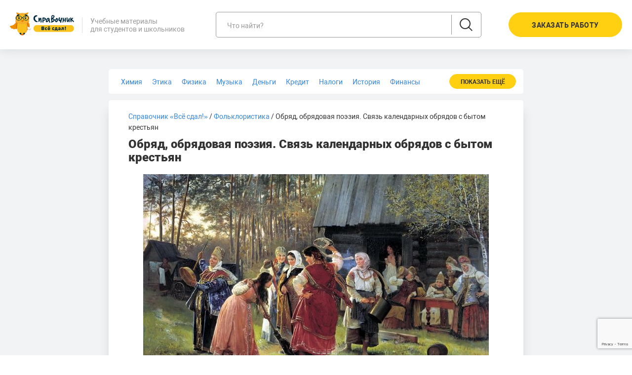

--- FILE ---
content_type: text/html; charset=UTF-8
request_url: https://spravochnikvs.com/obryad_obryadovaya_poeziya_svyaz_kalendarnyh_obryadov_s_bytom_krestyan
body_size: 16249
content:
<!doctype html>
<html lang="ru">
<head>
    <meta charset="utf-8">
    <meta name="viewport" content="width=device-width,initial-scale=1,shrink-to-fit=no">

    
    <meta name="description" content="Под обрядом понимают совокупность установленных обычаем действий, которые происходят в определенном порядке и связаны с религиозными традициями.🔸">

    <meta property="og:title" content="Обряд, обрядовая поэзия. 📙 Связь календарных обрядов с бытом крестьян - Фольклористика">
<meta property="og:type" content="website">
<meta property="og:url" content="https://spravochnikvs.com/obryad_obryadovaya_poeziya_svyaz_kalendarnyh_obryadov_s_bytom_krestyan">
<meta property="og:description" content="Под обрядом понимают совокупность установленных обычаем действий, которые происходят в определенном порядке и связаны с религиозными традициями.🔸">
<meta property="og:image" content="https://spravochnikvs.com/images/logo/logo_facebook.png">
<meta property="vk:image" content="https://spravochnikvs.com/images/logo/logo_vk.png">
<meta property="og:site_name" content="Всё сдал!">
    <link rel="shortcut icon" href="/images/favicon/favicon.png">
<link rel="apple-touch-icon" sizes="180x180" href="/images/favicon/apple-touch-icon.png">
<link rel="mask-icon" href="/images/favicon/website_icon.svg" color="f5a623">
<meta name="apple-mobile-web-app-title" content="Всё сдал!">
<meta name="application-name" content="Всё сдал!">
    <div class="g-recaptcha"
         data-sitekey="6LfiBY8UAAAAALe-oKkAbNnAaZETSF5_6xAHDjph"
         data-callback="process_auth"
         data-size="invisible"
         data-badge="bottomright">
    </div>

    
    <title>Обряд, обрядовая поэзия. 📙 Связь календарных обрядов с бытом крестьян - Фольклористика</title>

    <link href="https://spravochnikvs.com/assets/builds/css/catalog.css?1708061267" rel="stylesheet">

</head>
<body>

<div id="root">
    <div id="container" class="Cabinet">

        <div class="CabinetHeader PublicPages">
            <div class="CabinetHeaderContainer container">

    <div class="Burger menu-btn">
        <img src="/images/common/burger.svg" alt="menu">
    </div>

    <div class="LogoContainer NoAuth">

        <a href="/">
            <img class="staticIMG" src="/images/logo/logo.png" alt="Всё сдал! - помощь студентам онлайн"/>
            <img class="animatedIMG" src="/images/logo/logo.png" alt="Всё сдал! - помощь студентам онлайн"/>
        </a>

                    <p class="Slogan">Учебные материалы<br>для студентов и школьников</p>
        
    </div>

    <div class="TopMenu">
        <form method="GET" role="form" class="form" action="https://spravochnikvs.com/search" token="">
            <div class="form-item-container field search medium-field">
        <label for="search" class="field-label">Что найти?</label>
        <input id="search" type="text" name="search" class="field-input" maxlength="256">

            <div class="field-icon">
            <button class="field-search"></button>
        </div>
    

    <div class="errorText">
            </div>

</div>
        </form>
    </div>

            <div class="Profile NoAuth">
            <a role="button" class="btn btn-yellow-fill btn-big-size place-order-popup">
    Заказать работу
</a>        </div>
    
</div>
        </div>

        <div class="CabinetDesktop PublicPages Catalog">
            <div class="Wrap container">
                <div class="Wrap row">
                    
    <div class="LeftMenu">

    <div id="js-sticky-sidebar-top-border"></div>























</div>

    <div class="Wrap">
        <div class="SubjectMenu">
    <div class="SubjectWhiteBlock">
        <ul class="SubjectList">

                                                <li class="SubjectSublist">
                        <a class="MenuLink " href="/subject/himiya">
                            <span>Химия</span>
                        </a>
                    </li>
                                    <li class="SubjectSublist">
                        <a class="MenuLink " href="/subject/etika">
                            <span>Этика</span>
                        </a>
                    </li>
                                    <li class="SubjectSublist">
                        <a class="MenuLink " href="/subject/fizika">
                            <span>Физика</span>
                        </a>
                    </li>
                                    <li class="SubjectSublist">
                        <a class="MenuLink " href="/subject/muzyka">
                            <span>Музыка</span>
                        </a>
                    </li>
                                    <li class="SubjectSublist">
                        <a class="MenuLink " href="/subject/den_gi">
                            <span>Деньги</span>
                        </a>
                    </li>
                                    <li class="SubjectSublist">
                        <a class="MenuLink " href="/subject/kredit">
                            <span>Кредит</span>
                        </a>
                    </li>
                                    <li class="SubjectSublist">
                        <a class="MenuLink " href="/subject/nalogi">
                            <span>Налоги</span>
                        </a>
                    </li>
                                    <li class="SubjectSublist">
                        <a class="MenuLink " href="/subject/istoriya">
                            <span>История</span>
                        </a>
                    </li>
                                    <li class="SubjectSublist">
                        <a class="MenuLink " href="/subject/finansy">
                            <span>Финансы</span>
                        </a>
                    </li>
                                    <li class="SubjectSublist">
                        <a class="MenuLink " href="/subject/biologiya">
                            <span>Биология</span>
                        </a>
                    </li>
                                    <li class="SubjectSublist">
                        <a class="MenuLink " href="/subject/medicina">
                            <span>Медицина</span>
                        </a>
                    </li>
                                    <li class="SubjectSublist">
                        <a class="MenuLink " href="/subject/geodeziya">
                            <span>Геодезия</span>
                        </a>
                    </li>
                                    <li class="SubjectSublist">
                        <a class="MenuLink " href="/subject/ekologiya">
                            <span>Экология</span>
                        </a>
                    </li>
                                    <li class="SubjectSublist">
                        <a class="MenuLink " href="/subject/geometriya">
                            <span>Геометрия</span>
                        </a>
                    </li>
                                    <li class="SubjectSublist">
                        <a class="MenuLink " href="/subject/filosofiya">
                            <span>Философия</span>
                        </a>
                    </li>
                                    <li class="SubjectSublist">
                        <a class="MenuLink " href="/subject/marketing">
                            <span>Маркетинг</span>
                        </a>
                    </li>
                                    <li class="SubjectSublist">
                        <a class="MenuLink " href="/subject/ekonomika">
                            <span>Экономика</span>
                        </a>
                    </li>
                                    <li class="SubjectSublist">
                        <a class="MenuLink " href="/subject/geografiya">
                            <span>География</span>
                        </a>
                    </li>
                                    <li class="SubjectSublist">
                        <a class="MenuLink " href="/subject/iskusstvo">
                            <span>Искусство</span>
                        </a>
                    </li>
                                    <li class="SubjectSublist">
                        <a class="MenuLink " href="/subject/matematika">
                            <span>Математика</span>
                        </a>
                    </li>
                                    <li class="SubjectSublist">
                        <a class="MenuLink " href="/subject/literatura">
                            <span>Литература</span>
                        </a>
                    </li>
                                    <li class="SubjectSublist">
                        <a class="MenuLink " href="/subject/pedagogika">
                            <span>Педагогика</span>
                        </a>
                    </li>
                                    <li class="SubjectSublist">
                        <a class="MenuLink " href="/subject/menedzhment">
                            <span>Менеджмент</span>
                        </a>
                    </li>
                                    <li class="SubjectSublist">
                        <a class="MenuLink " href="/subject/sociologiya">
                            <span>Социология</span>
                        </a>
                    </li>
                                    <li class="SubjectSublist">
                        <a class="MenuLink " href="/subject/statistika">
                            <span>Статистика</span>
                        </a>
                    </li>
                                    <li class="SubjectSublist">
                        <a class="MenuLink " href="/subject/reklama_i_pr">
                            <span>Реклама и PR</span>
                        </a>
                    </li>
                                    <li class="SubjectSublist">
                        <a class="MenuLink " href="/subject/astronomiya">
                            <span>Астрономия</span>
                        </a>
                    </li>
                                    <li class="SubjectSublist">
                        <a class="MenuLink " href="/subject/investicii">
                            <span>Инвестиции</span>
                        </a>
                    </li>
                                    <li class="SubjectSublist">
                        <a class="MenuLink " href="/subject/psihologiya">
                            <span>Психология</span>
                        </a>
                    </li>
                                    <li class="SubjectSublist">
                        <a class="MenuLink " href="/subject/informatika">
                            <span>Информатика</span>
                        </a>
                    </li>
                                    <li class="SubjectSublist">
                        <a class="MenuLink " href="/subject/arhitektura">
                            <span>Архитектура</span>
                        </a>
                    </li>
                                    <li class="SubjectSublist">
                        <a class="MenuLink " href="/subject/strahovanie">
                            <span>Страхование</span>
                        </a>
                    </li>
                                    <li class="SubjectSublist">
                        <a class="MenuLink " href="/subject/politologiya">
                            <span>Политология</span>
                        </a>
                    </li>
                                    <li class="SubjectSublist">
                        <a class="MenuLink " href="/subject/russkij_yazyk">
                            <span>Русский язык</span>
                        </a>
                    </li>
                                    <li class="SubjectSublist">
                        <a class="MenuLink " href="/subject/ekonometrika">
                            <span>Эконометрика</span>
                        </a>
                    </li>
                                    <li class="SubjectSublist">
                        <a class="MenuLink " href="/subject/torgovoe_delo">
                            <span>Торговое дело</span>
                        </a>
                    </li>
                                    <li class="SubjectSublist">
                        <a class="MenuLink " href="/subject/stroitelstvo">
                            <span>Строительство</span>
                        </a>
                    </li>
                                    <li class="SubjectSublist">
                        <a class="MenuLink " href="/subject/1с_buhgalteriya">
                            <span>1С:Бухгалтерия</span>
                        </a>
                    </li>
                                    <li class="SubjectSublist">
                        <a class="MenuLink " href="/subject/istoriya_rossii">
                            <span>История России</span>
                        </a>
                    </li>
                                    <li class="SubjectSublist">
                        <a class="MenuLink " href="/subject/mashinostroenie">
                            <span>Машиностроение</span>
                        </a>
                    </li>
                                    <li class="SubjectSublist">
                        <a class="MenuLink " href="/subject/fol_kloristika">
                            <span>Фольклористика</span>
                        </a>
                    </li>
                                    <li class="SubjectSublist">
                        <a class="MenuLink " href="/subject/standartizaciya">
                            <span>Стандартизация</span>
                        </a>
                    </li>
                                    <li class="SubjectSublist">
                        <a class="MenuLink " href="/subject/obshestvoznanie">
                            <span>Обществознание</span>
                        </a>
                    </li>
                                    <li class="SubjectSublist">
                        <a class="MenuLink " href="/subject/makroekonomika">
                            <span>Макроэкономика</span>
                        </a>
                    </li>
                                    <li class="SubjectSublist">
                        <a class="MenuLink " href="/subject/bankovskoe_delo">
                            <span>Банковское дело</span>
                        </a>
                    </li>
                                    <li class="SubjectSublist">
                        <a class="MenuLink " href="/subject/tamozhennoe_delo">
                            <span>Таможенное дело</span>
                        </a>
                    </li>
                                    <li class="SubjectSublist">
                        <a class="MenuLink " href="/subject/ekonomika_truda">
                            <span>Экономика труда</span>
                        </a>
                    </li>
                                    <li class="SubjectSublist">
                        <a class="MenuLink " href="/subject/programmirovanie">
                            <span>Программирование</span>
                        </a>
                    </li>
                                    <li class="SubjectSublist">
                        <a class="MenuLink " href="/subject/social_naya_rabota_">
                            <span>Социальная работа</span>
                        </a>
                    </li>
                                    <li class="SubjectSublist">
                        <a class="MenuLink " href="/subject/rynok_cennyh_bumag">
                            <span>Рынок ценных бумаг</span>
                        </a>
                    </li>
                                    <li class="SubjectSublist">
                        <a class="MenuLink " href="/subject/fizicheskaya_kul_tura">
                            <span>Физическая культура</span>
                        </a>
                    </li>
                                    <li class="SubjectSublist">
                        <a class="MenuLink " href="/subject/biznes_planirovanie">
                            <span>Бизнес-планирование</span>
                        </a>
                    </li>
                                    <li class="SubjectSublist">
                        <a class="MenuLink " href="/subject/ekonomicheskaya_teoriya">
                            <span>Экономическая теория</span>
                        </a>
                    </li>
                                    <li class="SubjectSublist">
                        <a class="MenuLink " href="/subject/ekonomicheskij_analiz">
                            <span>Экономический анализ</span>
                        </a>
                    </li>
                                    <li class="SubjectSublist">
                        <a class="MenuLink " href="/subject/pravo_i_yurisprudenciya">
                            <span>Право и юриспруденция</span>
                        </a>
                    </li>
                                    <li class="SubjectSublist">
                        <a class="MenuLink " href="/subject/ekonomika_predpriyatiya">
                            <span>Экономика предприятия</span>
                        </a>
                    </li>
                                    <li class="SubjectSublist">
                        <a class="MenuLink " href="/subject/finansovyj_menedzhment">
                            <span>Финансовый менеджмент</span>
                        </a>
                    </li>
                                    <li class="SubjectSublist">
                        <a class="MenuLink " href="/subject/ekonomicheskaya_statistika">
                            <span>Экономическая статистика</span>
                        </a>
                    </li>
                                    <li class="SubjectSublist">
                        <a class="MenuLink " href="/subject/buhgalterskij_uchet_i_audit">
                            <span>Бухгалтерский учет и аудит</span>
                        </a>
                    </li>
                                    <li class="SubjectSublist">
                        <a class="MenuLink " href="/subject/energeticheskoe_mashinostroenie">
                            <span>Энергетическое машиностроение</span>
                        </a>
                    </li>
                                    <li class="SubjectSublist">
                        <a class="MenuLink " href="/subject/cenoobrazovanie_i_ocenke_biznesa">
                            <span>Ценообразование и оценке бизнеса</span>
                        </a>
                    </li>
                                    <li class="SubjectSublist">
                        <a class="MenuLink " href="/subject/analiz_hozyajstvennoj_deyatel_nosti">
                            <span>Анализ хозяйственной деятельности</span>
                        </a>
                    </li>
                                    <li class="SubjectSublist">
                        <a class="MenuLink " href="/subject/gosudarstvennoe_i_municipalnoe_upravlenie">
                            <span>Государственное и муниципальное управление</span>
                        </a>
                    </li>
                                        <div class="SubjectButton">
                <button class="btn btn-small-size btn-yellow-fill" id="showSubjects"><span>Показать ещё</span></button>
            </div>

        </ul>
    </div>
</div>
            <div class="WorkPage ArticlePage WithBottomExtraBlock">

        <div class="WhiteBlock">
            <div class=" WorkPageContent Breadcrumb">

    <a href="https://spravochnikvs.com">Справочник «Всё сдал!»</a>

                        / <a href="/subject/fol_kloristika">Фольклористика</a>
                                / Обряд, обрядовая поэзия. Связь календарных обрядов с бытом крестьян
            
</div>
            <div class=" WorkPageContent Article">

    <h1>Обряд, обрядовая поэзия. Связь календарных обрядов с бытом крестьян</h1>

    <div class="Content">
        <p style="text-align:center"><img alt="" src="https://assets-cdn.vsesdal.com/storage/media_files/a3/shares/000000037.jpg" /></p>

<p>Под обрядом понимают совокупность установленных обычаем действий, которые происходят в определенном порядке и связаны с религиозными традициями. Подобные ритуалы проводились в ключевые моменты жизни общества, они оказывали влияние на сознание людей, передавались от одного поколения к другому. Обряды разделяются на несколько типов &ndash; календарные, связанные с сельским хозяйством, семейные, связанные с бытом определенной семьи (свадьба, проводы).</p>

<p>Сущность календарной поэзии отражала желание получить хороший урожай, а календарь славян показывал их рабочую, хозяйственную сферу жизни. Мифические представления завязаны на присутствии особенно важных торжеств и календарных ритуалов, которые приходились на период возрождения солнца (праздник Купалы). Торжества второй половины года, особенно осенью, редко сопровождались ритуалами, потому что урожай был уже собран.</p>

<p><div class="ArticleBanner" data-id="2">

    <img class="lazy-load" data-src="/images/catalog/article_banner_new_2.png" alt="banner"/>
    <div class="mobileBack"></div>

    <div class="Content row">
        <div class="Text col-auto">
            <p class="Bold">Сложно разобраться самому?</p>
            <p>Попробуйте обратиться за помощью к преподавателям</p>
        </div>
        <div class="Form row">
            <div class="Field col-md-5">
                <div class="form-item-container field is-select field-not-empty field-not-empty">
        <label for="article_banner_2_type" class="field-label">Тип задания</label>
        <select  id="article_banner_2_type"  name="article_banner_2_type" class="select2"><option value="-1" selected>Выберите тип задания</option><option value="2">Контрольная</option><option value="19">Решение задач</option><option value="1">Курсовая</option><option value="8">Реферат</option><option value="20">Онлайн-помощь</option><option value="21">Тест дистанционно</option><option value="3">Диплом</option><option value="4">Лабораторная</option><option value="61">Онлайн-репетитор</option><option value="7">Чертеж</option><option value="5">Отчет по практике</option><option value="10">Эссе</option><option value="11">Ответы на билеты</option><option value="14">Презентация</option><option value="16">Перевод с ин. языка</option><option value="9">Доклад</option><option value="13">Статья</option><option value="31">Сочинение</option><option value="6">Магистерская диссертация</option><option value="33">Кандидатская диссертация</option><option value="15">Бизнес-план</option><option value="17">Подбор литературы</option><option value="12">Шпаргалка</option><option value="18">Поиск информации</option><option value="32">Рецензия</option><option value="30">Другое</option></select>

    

    <div class="errorText">
            </div>

</div>
            </div>
            <div class="Field col-md-5">
                <div class="form-item-container field subject-autocomplete form-autocomplete">
        <label for="article_banner_2_subject" class="field-label">Предмет</label>
        <input id="article_banner_2_subject" type="text" name="article_banner_2_subject" class="field-input">

    

    <div class="errorText">
            </div>

</div>
            </div>
            <div class="Field col-md-5">
                <div class="form-item-container field ">
        <label for="article_banner_2_customer_account" class="field-label">E-mail</label>
        <input id="article_banner_2_customer_account" type="text" name="article_banner_2_customer_account" class="field-input">

    

    <div class="errorText">
            </div>

</div>
            </div>
            <div class="Field col-md-5 cost-btn">
                <button class="btn btn-white-fill btn-big-size">Узнать стоимость</button>
                <div class="smallText">это быстро и бесплатно</div>
            </div>
        </div>
    </div>

</div></p>

<p>Все ритуалы проходили вместе с обрядовыми песнями, которые обладали своими отличительными характеристиками:</p>

<ul>
	<li>Элемент заклинания;</li>
	<li>Воздействие людей на природу;</li>
	<li>Одинаковый стиль исполнения.</li>
</ul>

<p>Круглов в своих трудах определил ритуальные, заклинательные, величальные, игровые и лирические песни. Их задача &ndash; создать ритуал, поведать о том, что он правильный. Базой календарных песен является колдовство и заклятья для защиты от враждебной силы и обеспечения народа определенными благами.</p>

<p>Празднование Нового года начиналось в конце декабря-января, открывалось колядками. Колядки &ndash; праздничная песня-заклятье благополучия в наступающем году. Колядники, которыми выступала молодежь, собирались в небольшие компании и ходили от одного дома к другому, исполняя песни для хозяев. В святки было принято играть, гадать и исполнять подблюдные песни. Гадали обычно на удачу или неудачу, урожай, здоровье, брак, замужество, будущего жениха.</p>

<p>Масленица &ndash; весеннее торжество, которое слегка отошло от весеннего периода к зимнему в большей степени из-за церковного поста, который запрещал любые гуляния в течении семи недель перед пасхой. Замена веселий на неделе отразилась в названиях дней недели Масленицы.</p>

<p><div class="ArticleBanner" data-id="1">

    <img class="lazy-load" data-src="/images/catalog/article_banner_new_1.png" alt="banner"/>
    <div class="mobileBack"></div>

    <div class="Content row">
        <div class="Text col-auto">
            <p class="Bold">Не нашли то, что искали?</p>
            <p>Попробуйте обратиться за помощью к преподавателям</p>
        </div>
        <div class="Form row">
            <div class="Field col-md-5">
                <div class="form-item-container field is-select field-not-empty field-not-empty">
        <label for="article_banner_1_type" class="field-label">Тип работы</label>
        <select  id="article_banner_1_type"  name="article_banner_1_type" class="select2"><option value="-1" selected>Выберите тип работы</option><option value="2">Контрольная</option><option value="19">Решение задач</option><option value="1">Курсовая</option><option value="8">Реферат</option><option value="20">Онлайн-помощь</option><option value="21">Тест дистанционно</option><option value="3">Диплом</option><option value="4">Лабораторная</option><option value="61">Онлайн-репетитор</option><option value="7">Чертеж</option><option value="5">Отчет по практике</option><option value="10">Эссе</option><option value="11">Ответы на билеты</option><option value="14">Презентация</option><option value="16">Перевод с ин. языка</option><option value="9">Доклад</option><option value="13">Статья</option><option value="31">Сочинение</option><option value="6">Магистерская диссертация</option><option value="33">Кандидатская диссертация</option><option value="15">Бизнес-план</option><option value="17">Подбор литературы</option><option value="12">Шпаргалка</option><option value="18">Поиск информации</option><option value="32">Рецензия</option><option value="30">Другое</option></select>

    

    <div class="errorText">
            </div>

</div>
            </div>
            <div class="Field col-md-5">
                <div class="form-item-container field subject-autocomplete form-autocomplete">
        <label for="article_banner_1_subject" class="field-label">Предмет</label>
        <input id="article_banner_1_subject" type="text" name="article_banner_1_subject" class="field-input">

    

    <div class="errorText">
            </div>

</div>
            </div>
            <div class="Field col-md-5">
                <div class="form-item-container field ">
        <label for="article_banner_1_customer_account" class="field-label">E-mail</label>
        <input id="article_banner_1_customer_account" type="text" name="article_banner_1_customer_account" class="field-input">

    

    <div class="errorText">
            </div>

</div>
            </div>
            <div class="Field col-md-5 cost-btn">
                <button class="btn btn-yellow-fill btn-big-size">Узнать стоимость</button>
                <div class="smallText">это быстро и бесплатно</div>
            </div>
        </div>
    </div>

</div></p>

<p>Понедельник называли встречей, тогда сооружали чучело масленицы, песня, которую тогда исполняли &ndash; первый тип масленичных песен. Вторник величали заигрыши, тогда начинались различные развлечения и катанья. Стоит сказать, что масленица &ndash; торжество, в основном, для замужних, а святки &ndash; для холостых. Среду называли &ndash; лакомка, в этот день в домах начинали угощать блинами. Четверг величали разгулом, пятницу &ndash; тещиными вечерами, а субботу &ndash; золовкиными посиделками, воскресенье &ndash; прощенным воскресеньем и именно в этот день сжигали чучело масленицы, пускали его по воде.</p>

<p>С 25 марта начиналось исполнение песен-веснянок, которые были приклочкой ранней весны. Зачастую эти песни пели дети, они носили ритуальный характер. Веснянки чем-то похожи на егорьевские песни. 23 апреля впервые выгоняли скот, таким песням свойственно много заклятий и заговоров. Последним праздником весны была семицкая неделя, которая начиналась на седьмую неделю после пасхи, ее называли семик или русальная неделя. Все ритуалы, проводимые в этот период, носили аграрный замысел, в эти дни все уходили в рощи и леса собирать травы.</p>

<p>В ночь на 24 июня праздновали Ивана Купала, который отличается двоеверием. Языческий ритуал приходился на день Святого Иоанна Крестителя, в этот период солнце поворачивало на зимний путь. В купальскую ночь на берегах рек или озер разводили костры, который выступал в качестве символа июньского лета. После празднования Ивана Купала торжества прекращаются почти до осени, полевые работы завершались сбором урожая. Тогда исполняли жнивные песни, которые часто несут заклинательный характер, они передают настроение и ощущения людей.</p>
    </div>

    <div class="Share">
        <script src="//yastatic.net/es5-shims/0.0.2/es5-shims.min.js" async></script>
        <script src="//yastatic.net/share2/share.js" async></script>
        <span>Поделиться:</span>
        <div class="ya-share2" data-services="vkontakte,odnoklassniki"></div>
    </div>

        
            <div class="Navigation row">
            <div class="col-lg-6 col-md-6 col-sm-6 col-6">
                                    <a href="/tureckaya_respublika_vo_vtoroj_polovine_hh_veka" class="Prev">
                        <span>Предыдущая статья</span>
                        <span>Турецкая республика во второй половине ХХ века</span>
                    </a>
                            </div>
            <div class="col-lg-6 col-md-6 col-sm-6 col-6">
                                    <a href="/semejno_bytovaya_poeziya_rodilnyj_obryad_svadebnyj_obryad" class="Next">
                        <span>Следующая статья</span>
                        <span>Семейно-бытовая поэзия, родильный обряд, свадебный обряд</span>
                    </a>
                            </div>
        </div>
    
</div>

            <div class="WorkPageContent  DidNotFind">

    <h3 class="BlockHeader">
        Не нашли нужную информацию?    </h3>

    <p class="BlockDescription ">
        Закажите подходящий материал на нашем <a href="https://vse-sdal.com/promo?utm_source=spravochnik.vsesdal.com" target="_blank">сервисе</a>. Разместите задание – система его  автоматически разошлет в течение 59 секунд. Выберите подходящего эксперта, и он избавит вас от хлопот с учёбой.    </p>

    <div class="row Items">

        <div class="col-12 col-sm-6">

            <div class="Item" data-item="1">

                <p class="Header">
                    Гарантия низких цен                </p>

                <p class="Comment">
                    Все работы выполняются без посредников, поэтому цены вас приятно удивят.                </p>

            </div>

            <div class="Item" data-item="2">

                <p class="Header">
                    Доработки и консультации включены в стоимость                </p>

                <p class="Comment">
                    В рамках задания они бесплатны и выполняются в оговоренные сроки.                </p>

            </div>

            <div class="Item" data-item="3">

                <p class="Header">
                    Вернем деньги за невыполненное задание                </p>

                <p class="Comment SmallGrayText">
                    Если эксперт не справился – гарантируем 100% возврат средств.                </p>

            </div>

        </div>

        <div class="col-12 col-sm-6">

            <div class="Item" data-item="4">

                <p class="Header">
                    Тех.поддержка 7 дней в неделю                </p>

                <p class="Comment SmallGrayText">
                    Наши менеджеры работают в выходные и праздники, чтобы оперативно отвечать на ваши вопросы.                </p>

            </div>

            <div class="Item" data-item="5">

                <p class="Header">
                    Тысячи проверенных экспертов                </p>

                <p class="Comment SmallGrayText">
                    Мы отбираем только надёжных исполнителей – профессионалов в своей области. Все они имеют высшее образование с оценками в дипломе «хорошо» и «отлично».                </p>

            </div>

            <div class="Computer">
                <div>1 000 +</div>
                <div>Новых заказов каждый день</div>
                <img data-src="/images/catalog/did_not_find_computer.png" class="lazy-load" alt="computer" />
            </div>

        </div>

    </div>

</div>
            <div class=" WorkPageContent Guarantee">

    <h3 class="BlockHeader">
        Гарантия возврата денег    </h3>

    <p class="BlockDescription">
        Эксперт получил деньги, а работу не выполнил?<br> Только не у нас!    </p>

    <div class="Items row">

        <div class="Item col-12 col-lg-6">

            <div class="Image">
                <img data-src="/images/catalog/guarantees_safe.svg" alt="guarantees" class="lazy-load">
            </div>

            <div class="Info">

                <p class="Name">
                    Безопасная сделка
                </p>

                <p class="Description SmallGrayText">
                    Деньги хранятся на вашем балансе во время работы
                    над заданием и гарантийного срока
                </p>

            </div>

        </div>

        <div class="Item col-12 col-lg-6 Shield">

            <div class="Image">
                <img data-src="/images/catalog/guarantees_shield.svg" alt="guarantees_shield" class="lazy-load">
            </div>

            <div class="Info">

                <p class="Name">
                    Гарантия возврата денег
                </p>

                <p class="Description SmallGrayText">
                    В случае, если что-то пойдет не так, мы гарантируем
                    возврат полной уплаченой суммы
                </p>

            </div>

        </div>

    </div>

</div>            <div class="SeoReviews WorkPageContent ">

        <div class="Header">

            <div class="BlockHeader">
                Отзывы студентов о нашей работе
            </div>

            <div class="ReviewsCounts row">
                <div class="col-auto">
                    878&nbsp;769 оценок
                    <span class="Stars">
    <img src="/images/catalog/star.svg" alt="star" />
    <img src="/images/catalog/star.svg" alt="star" />
    <img src="/images/catalog/star.svg" alt="star" />
    <img src="/images/catalog/star.svg" alt="star" />
            <img src="/images/catalog/star.svg" alt="star" />
    </span>
                </div>
                <div class="col-auto">
                    среднее 4.9 из 5
                </div>
            </div>

        </div>

        <div class="ReviewsList row">
                        
                <div class="seo-review col-12 col-sm-6 col-lg-4" data-id="467749">
                    <div class="Review">

                        <div class="Login">Валентина</div>

                        <div class="Institute">ИжГТУ</div>

                                                <div class="Text">Всё правильно и по ГОСТу, спасибо вам большое!!!!!Работа выполнена досрочно.</div>

                        <span class="Stars">
    <img src="/images/catalog/star.svg" alt="star" />
    <img src="/images/catalog/star.svg" alt="star" />
    <img src="/images/catalog/star.svg" alt="star" />
    <img src="/images/catalog/star.svg" alt="star" />
            <img src="/images/catalog/star.svg" alt="star" />
    </span>

                    </div>
                </div>

                
            
                <div class="seo-review col-12 col-sm-6 col-lg-4" data-id="467646">
                    <div class="Review">

                        <div class="Login">Ольга</div>

                        <div class="Institute">международный бановский институт</div>

                                                <div class="Text">Отличная работа! Решено 2 онлайн теста, оба на отлично. Быстро и качественно. Всем советую)))</div>

                        <span class="Stars">
    <img src="/images/catalog/star.svg" alt="star" />
    <img src="/images/catalog/star.svg" alt="star" />
    <img src="/images/catalog/star.svg" alt="star" />
    <img src="/images/catalog/star.svg" alt="star" />
            <img src="/images/catalog/star.svg" alt="star" />
    </span>

                    </div>
                </div>

                <div class="Delimiter"></div>
            
                <div class="seo-review col-12 col-sm-6 col-lg-4" data-id="467447">
                    <div class="Review">

                        <div class="Login">Владимир</div>

                        <div class="Institute">Вгуит</div>

                                                <div class="Text">Работа выполнена качественно и досрочно, обращаюсь к исполнителю не первый раз</div>

                        <span class="Stars">
    <img src="/images/catalog/star.svg" alt="star" />
    <img src="/images/catalog/star.svg" alt="star" />
    <img src="/images/catalog/star.svg" alt="star" />
    <img src="/images/catalog/star.svg" alt="star" />
            <img src="/images/catalog/star.svg" alt="star" />
    </span>

                    </div>
                </div>

                
                    </div>

    </div>

            <div id="seo_review_popup_467749" data-id="467749" class="popup-container mfp-hide seo-review-popup">
            <button title="Close (Esc)" type="button" class="mfp-close"><img src="/images/common/close_2.svg" alt="close" /></button>
            <div class="content">
                <div class="row">

                    <div class="Arrow col-auto" data-direction="left">
                        <img src="/images/common/left_yellow_arrow.svg" alt="arrow" />
                    </div>

                    <div class="col">

                        <div class="Text">
                            Всё правильно и по ГОСТу, спасибо вам большое!!!!!Работа выполнена досрочно.
                        </div>

                        <hr />

                        <div class="LoginRow row">
                            <div class="col">
                                <div class="Login">Валентина</div>
                                <div class="Institute">ИжГТУ</div>
                            </div>
                            <div class="StarsWrap col">
                                <span class="Stars">
    <img src="/images/catalog/star.svg" alt="star" />
    <img src="/images/catalog/star.svg" alt="star" />
    <img src="/images/catalog/star.svg" alt="star" />
    <img src="/images/catalog/star.svg" alt="star" />
            <img src="/images/catalog/star.svg" alt="star" />
    </span>
                            </div>
                        </div>

                    </div>

                    <div class="Arrow col-auto" data-direction="right">
                        <img src="/images/common/right_yellow_arrow.svg" alt="arrow" />
                    </div>

                </div>

            </div>
        </div>
            <div id="seo_review_popup_467646" data-id="467646" class="popup-container mfp-hide seo-review-popup">
            <button title="Close (Esc)" type="button" class="mfp-close"><img src="/images/common/close_2.svg" alt="close" /></button>
            <div class="content">
                <div class="row">

                    <div class="Arrow col-auto" data-direction="left">
                        <img src="/images/common/left_yellow_arrow.svg" alt="arrow" />
                    </div>

                    <div class="col">

                        <div class="Text">
                            Отличная работа! Решено 2 онлайн теста, оба на отлично. Быстро и качественно. Всем советую)))
                        </div>

                        <hr />

                        <div class="LoginRow row">
                            <div class="col">
                                <div class="Login">Ольга</div>
                                <div class="Institute">международный бановский институт</div>
                            </div>
                            <div class="StarsWrap col">
                                <span class="Stars">
    <img src="/images/catalog/star.svg" alt="star" />
    <img src="/images/catalog/star.svg" alt="star" />
    <img src="/images/catalog/star.svg" alt="star" />
    <img src="/images/catalog/star.svg" alt="star" />
            <img src="/images/catalog/star.svg" alt="star" />
    </span>
                            </div>
                        </div>

                    </div>

                    <div class="Arrow col-auto" data-direction="right">
                        <img src="/images/common/right_yellow_arrow.svg" alt="arrow" />
                    </div>

                </div>

            </div>
        </div>
            <div id="seo_review_popup_467447" data-id="467447" class="popup-container mfp-hide seo-review-popup">
            <button title="Close (Esc)" type="button" class="mfp-close"><img src="/images/common/close_2.svg" alt="close" /></button>
            <div class="content">
                <div class="row">

                    <div class="Arrow col-auto" data-direction="left">
                        <img src="/images/common/left_yellow_arrow.svg" alt="arrow" />
                    </div>

                    <div class="col">

                        <div class="Text">
                            Работа выполнена качественно и досрочно, обращаюсь к исполнителю не первый раз
                        </div>

                        <hr />

                        <div class="LoginRow row">
                            <div class="col">
                                <div class="Login">Владимир</div>
                                <div class="Institute">Вгуит</div>
                            </div>
                            <div class="StarsWrap col">
                                <span class="Stars">
    <img src="/images/catalog/star.svg" alt="star" />
    <img src="/images/catalog/star.svg" alt="star" />
    <img src="/images/catalog/star.svg" alt="star" />
    <img src="/images/catalog/star.svg" alt="star" />
            <img src="/images/catalog/star.svg" alt="star" />
    </span>
                            </div>
                        </div>

                    </div>

                    <div class="Arrow col-auto" data-direction="right">
                        <img src="/images/common/right_yellow_arrow.svg" alt="arrow" />
                    </div>

                </div>

            </div>
        </div>
            <div id="seo_review_popup_467452" data-id="467452" class="popup-container mfp-hide seo-review-popup">
            <button title="Close (Esc)" type="button" class="mfp-close"><img src="/images/common/close_2.svg" alt="close" /></button>
            <div class="content">
                <div class="row">

                    <div class="Arrow col-auto" data-direction="left">
                        <img src="/images/common/left_yellow_arrow.svg" alt="arrow" />
                    </div>

                    <div class="col">

                        <div class="Text">
                            Работа сделана на отлично!ни одного замечания, исполнитель сдал работу  досрочно, советую всем этого исполнителя!
                        </div>

                        <hr />

                        <div class="LoginRow row">
                            <div class="col">
                                <div class="Login">людмила</div>
                                <div class="Institute">Академия дополнительного профессионального образования АДОП</div>
                            </div>
                            <div class="StarsWrap col">
                                <span class="Stars">
    <img src="/images/catalog/star.svg" alt="star" />
    <img src="/images/catalog/star.svg" alt="star" />
    <img src="/images/catalog/star.svg" alt="star" />
    <img src="/images/catalog/star.svg" alt="star" />
            <img src="/images/catalog/star.svg" alt="star" />
    </span>
                            </div>
                        </div>

                    </div>

                    <div class="Arrow col-auto" data-direction="right">
                        <img src="/images/common/right_yellow_arrow.svg" alt="arrow" />
                    </div>

                </div>

            </div>
        </div>
    
            <div class="BottomMakeOrder WorkPageContent ">
    <div class="Text">Вы студент и хотите заказать работу, прямо сейчас без наценки и посредников? </div>
    <button class="btn btn-yellow-fill btn-xbig-size place-order-popup">Заказать работу</button>
</div>
            <div class="BottomYellowBLock WorkPageContent ">
    <div class="Text">Закажи индивидуальную работу за 1 минуту!</div>
    <button class="btn btn-white-fill btn-big-size place-order-popup">Узнать стоимость</button>
</div>
        </div>

    </div>
    </div>

    <div class="RightMenu"></div>
                </div>
                <div id="js-sticky-sidebar-bottom-border"></div>
            </div>
        </div>

        <div class="Cabinet-Padding"></div>

        <div class="CabinetFooter">
            <div class="CabinetFooterContainer">
    <div class="CabinetFooterAbout">
        <p class="Header">
            «Всё сдал!» — безопасный онлайн-сервис с проверенными экспертами        </p>

        <div class="CabinetFooterMenu--small">
            <div class="CabinetFooterMenu">
                <nav>

                </nav>
            </div>
            <div class="CabinetFooterMenu">
                <nav>

                </nav>
            </div>
        </div>

        <div class="About">
            <div class="Text">
                <p class="Info">
                    Используя «Всё сдал!», вы принимаете <a href="https://spravochnikvs.com/away?to=https%3A%2F%2Fvse-sdal.com%2Fcontract" target="_blank">пользовательское соглашение</a>
                    <br>
                    и                    <a href="https://spravochnikvs.com/away?to=https%3A%2F%2Fvse-sdal.com%2Fprivacy" target="_blank">политику обработки персональных данных</a>
                    <br>
                    Сайт работает по московскому времени: <span
                        class="moscow-time"></span>
                </p>
            </div>
            <div class="Buttons">
                <a href="https://vk.com/vsesdal_official" class="btn FooterVKButton" target="_blank"
                   rel="nofollow">
                    <img data-src="/images/common/vk.svg" alt="vk" class="lazy-load">
                    <div></div>
                    Мы ВКонтакте                </a>
                <a href="https://www.youtube.com/watch?v=l9xfT2Ue9lg" class="btn FooterYTButton VideoClip with-glare"
                   target="_blank" rel="nofollow">
                    <img data-src="/images/common/youtube.svg" alt="youtube" class="lazy-load">
                    <div></div>
                    Трейлер о сайте                </a>
                <a href="https://vsesdal.ru/?utm_source=spravochnikvs&amp;utm_referrer=https://spravochnikvs.com" class="btn FooterVSBottom"
                   target="_blank" rel="nofollow">
                    <img data-src="/images/common/vsesdal_button.svg" alt="vs" class="lazy-load FooterVSBottom">
                    <div></div>
                </a>
            </div>
        </div>

        <div class="About Copyright">
            <div class="Text">
                <p class="Info PayInfo">
                    <span>
                        Принимаем&nbsp;к&nbsp;оплате                    </span>
                    <span>
                        <img data-src="/images/common/visa.svg" alt="visa" class="lazy-load">
                        <img data-src="/images/common/webmoney.svg" alt="webmoney" class="lazy-load">
                        <img data-src="/images/common/mastercard.svg" alt="mastercard" class="lazy-load">
                        <img data-src="/images/common/yamoney.svg" alt="yamoney" class="lazy-load">
                    </span>
                </p>
                <p class="Info">©&nbsp;2011—2026 Всё сдал!</p></div>
        </div>

    </div>
    <div class="CabinetFooterMenu--lg">
        <div class="CabinetFooterMenu">
            <nav>

            </nav>
        </div>
        <div class="CabinetFooterMenu">
            <nav>


            </nav>
        </div>
    </div>

</div>

<div class="GoTopSmall Fixed">
    <button class="btn btn-big-size btn-yellow-fill">
        <img data-src="/images/common/arrow_up_small.png" alt="arrow" class="lazy-load">
    </button>
</div>
        </div>

    </div>
</div>

<div id="sign_in_popup" class="SignInPopup SpecialPopupBlock mfp-hide">
    <a role="button" title="Закрыть" class="Close mfp-close tooltipster"></a>

    <div class="h2">
        Вход    </div>

    <div class="Actions row justify-content-between">
        <div class="col">
            <button type="submit" id="login_button" class="Login btn btn-yellow-fill btn-big-size">
                Войти            </button>
        </div>
    </div>

</div>
<div id="registration_popup" class="RegistrationPopup SignInPopup SpecialPopupBlock mfp-hide">
    <a role="button" title="Закрыть" class="Close mfp-close tooltipster"></a>

    <div class="h2">
        Регистрация или<br>
        <a role="button" class="open-sign-in-popup">
            <span>вход</span>
        </a>
    </div>

    <div class="SignBlock">

        <form id="registration_form" method="GET" token="" action="https://spravochnikvs.com/obryad_obryadovaya_poeziya_svyaz_kalendarnyh_obryadov_s_bytom_krestyan">

            <input id="registration_user_type" type="hidden" name="registration_user_type" value="1">

            <div class="form-item-container field ">
        <label for="registration_login" class="field-label">Имя</label>
        <input id="registration_login" type="text" name="registration_login" class="field-input">

    

    <div class="errorText">
            </div>

</div>

            <div class="form-item-container field ">
        <label for="registration_account" class="field-label">Электронная почта</label>
        <input id="registration_account" type="text" name="registration_account" class="field-input">

    

    <div class="errorText">
            </div>

</div>

            <div class="Actions row justify-content-between">
                <div class="col">
                    <button id="registration" type="submit" class="btn btn-yellow-fill btn-big-size">
                        Зарегистрироваться                    </button>
                </div>
            </div>

            <div id="systemError" class="ErrorText text-red" style="padding-top: 20px;"></div>

        </form>

    </div>

</div>
<div id="services_popup_with_create_order_popup" class="ServicesPopup popup-container mfp-hide">
        <div class="content">
            <div class="h2">Услуги</div>
        </div>
        <hr>
        <div class="content">
            <div class="services-list row">
                                    <div class="col-6 col-sm-4">
                        <a role="button" class="place-order-popup" data-order-type="2">Контрольная</a>
                    </div>
                                    <div class="col-6 col-sm-4">
                        <a role="button" class="place-order-popup" data-order-type="19">Решение задач</a>
                    </div>
                                    <div class="col-6 col-sm-4">
                        <a role="button" class="place-order-popup" data-order-type="1">Курсовая</a>
                    </div>
                                    <div class="col-6 col-sm-4">
                        <a role="button" class="place-order-popup" data-order-type="8">Реферат</a>
                    </div>
                                    <div class="col-6 col-sm-4">
                        <a role="button" class="place-order-popup" data-order-type="20">Онлайн-помощь</a>
                    </div>
                                    <div class="col-6 col-sm-4">
                        <a role="button" class="place-order-popup" data-order-type="21">Тест дистанционно</a>
                    </div>
                                    <div class="col-6 col-sm-4">
                        <a role="button" class="place-order-popup" data-order-type="3">Диплом</a>
                    </div>
                                    <div class="col-6 col-sm-4">
                        <a role="button" class="place-order-popup" data-order-type="4">Лабораторная</a>
                    </div>
                                    <div class="col-6 col-sm-4">
                        <a role="button" class="place-order-popup" data-order-type="61">Онлайн-репетитор</a>
                    </div>
                                    <div class="col-6 col-sm-4">
                        <a role="button" class="place-order-popup" data-order-type="7">Чертеж</a>
                    </div>
                                    <div class="col-6 col-sm-4">
                        <a role="button" class="place-order-popup" data-order-type="5">Отчет по практике</a>
                    </div>
                                    <div class="col-6 col-sm-4">
                        <a role="button" class="place-order-popup" data-order-type="10">Эссе</a>
                    </div>
                                    <div class="col-6 col-sm-4">
                        <a role="button" class="place-order-popup" data-order-type="11">Ответы на билеты</a>
                    </div>
                                    <div class="col-6 col-sm-4">
                        <a role="button" class="place-order-popup" data-order-type="14">Презентация</a>
                    </div>
                                    <div class="col-6 col-sm-4">
                        <a role="button" class="place-order-popup" data-order-type="16">Перевод с ин. языка</a>
                    </div>
                                    <div class="col-6 col-sm-4">
                        <a role="button" class="place-order-popup" data-order-type="9">Доклад</a>
                    </div>
                                    <div class="col-6 col-sm-4">
                        <a role="button" class="place-order-popup" data-order-type="13">Статья</a>
                    </div>
                                    <div class="col-6 col-sm-4">
                        <a role="button" class="place-order-popup" data-order-type="31">Сочинение</a>
                    </div>
                                    <div class="col-6 col-sm-4">
                        <a role="button" class="place-order-popup" data-order-type="6">Магистерская диссертация</a>
                    </div>
                                    <div class="col-6 col-sm-4">
                        <a role="button" class="place-order-popup" data-order-type="33">Кандидатская диссертация</a>
                    </div>
                                    <div class="col-6 col-sm-4">
                        <a role="button" class="place-order-popup" data-order-type="15">Бизнес-план</a>
                    </div>
                                    <div class="col-6 col-sm-4">
                        <a role="button" class="place-order-popup" data-order-type="17">Подбор литературы</a>
                    </div>
                                    <div class="col-6 col-sm-4">
                        <a role="button" class="place-order-popup" data-order-type="12">Шпаргалка</a>
                    </div>
                                    <div class="col-6 col-sm-4">
                        <a role="button" class="place-order-popup" data-order-type="18">Поиск информации</a>
                    </div>
                                    <div class="col-6 col-sm-4">
                        <a role="button" class="place-order-popup" data-order-type="32">Рецензия</a>
                    </div>
                                    <div class="col-6 col-sm-4">
                        <a role="button" class="place-order-popup" data-order-type="30">Другое</a>
                    </div>
                            </div>
        </div>
    </div>
<div id="place_order_popup" class="PlaceOrderPopup SpecialPopupBlock mfp-hide">

    <button title="Закрыть" class="Close mfp-close tooltipster"></button>

    <div class="h2">
        Не нашли, что искали?     </div>

    <p class="Description">
        Заполните форму и узнайте цену на индивидуальную работу!    </p>

    <div class="Form">

        <form id="create_order_form" method="GET" token="" action="https://spravochnikvs.com/obryad_obryadovaya_poeziya_svyaz_kalendarnyh_obryadov_s_bytom_krestyan">

            <input id="source_data" type="hidden" name="source_data" value="{&quot;source&quot;:&quot;seo_catalog&quot;,&quot;first_visit&quot;:&quot;2026-01-19 16:21:54&quot;,&quot;http_referer_domain&quot;:&quot;unknown&quot;,&quot;http_referer_source&quot;:&quot;unknown&quot;,&quot;page_number&quot;:&quot;112&quot;,&quot;seo_page_number&quot;:&quot;611&quot;}">

            <input id="campaign_id" type="hidden" name="campaign_id" value="">
            <input id="add_bonus" type="hidden" name="add_bonus" value="0">

            <div class="row">

                <div class="Field col-md-6">
                    <div class="form-item-container field is-select field-not-empty field-not-empty">
        <label for="create_order_type" class="field-label">Тип задания</label>
        <select  id="create_order_type"  name="create_order_type" class="select2"><option value="-1" selected>Выберите тип задания</option><option value="2">Контрольная</option><option value="19">Решение задач</option><option value="1">Курсовая</option><option value="8">Реферат</option><option value="20">Онлайн-помощь</option><option value="21">Тест дистанционно</option><option value="3">Диплом</option><option value="4">Лабораторная</option><option value="61">Онлайн-репетитор</option><option value="7">Чертеж</option><option value="5">Отчет по практике</option><option value="10">Эссе</option><option value="11">Ответы на билеты</option><option value="14">Презентация</option><option value="16">Перевод с ин. языка</option><option value="9">Доклад</option><option value="13">Статья</option><option value="31">Сочинение</option><option value="6">Магистерская диссертация</option><option value="33">Кандидатская диссертация</option><option value="15">Бизнес-план</option><option value="17">Подбор литературы</option><option value="12">Шпаргалка</option><option value="18">Поиск информации</option><option value="32">Рецензия</option><option value="30">Другое</option></select>

    

    <div class="errorText">
            </div>

</div>
                </div>

                <div class="Field col-md-6">
                    <div class="form-item-container field subject-autocomplete form-autocomplete">
        <label for="subject" class="field-label">Предмет</label>
        <input id="subject" type="text" name="subject" class="field-input">

    

    <div class="errorText">
            </div>

</div>
                </div>

                <div class="Field col-md-6">

                    <div id="react-datepicker-1"
     class="datepicker"
     data-id="date_deadline"
     data-placeholder="Срок выполнения"
     data-value=""
     data-enableOutside="true"
     data-cssClass="myDatePicker"
     data-disabled="false"
     data-numbermonths="1"
     data-locale="ru"
>
</div>

                    <div class="Field FileLoader">

                        <div class="FileList">
                            <div class="fine-uploader-dropzone-container" style="width: 100%;">

                                <div class="header-block">

                                    <p class="header">Файлы (при наличии)</p>

                                    <div id="files_container" class="FileButton">
                                        <button id="add_files" type="button" class="btn btn-yellow-no-fill btn-medium-size btn-loader">
                                            Добавить файлы                                        </button>
                                    </div>

                                </div>

                                <ul id="files_list" class="Files"></ul>

                            </div>
                        </div>

                        <div class="errorText"></div>

                    </div>

                </div>

                <div class="Field col-md-6">
                    <div class="form-item-container field is-textarea">
        <label for="comment" class="field-label">Комментарий</label>
        <textarea id="comment" name="comment" class="field-textarea"></textarea>

    

    <div class="errorText">
            </div>

</div>
                </div>

                <div class="Field">
                    <div class="form-item-container checkbox-radio-container  check-mark">
            <div class="checkbox-radio-box">
                                
            
            <div class="InputCheckRadioBox">
                <label>
                    <div class="option-input-container checkbox-item-privacy_policy">
                        <div class="option-input"></div>
                        <input  type="checkbox" name="privacy_policy" value="1">
                    </div>
                    <span>Даю согласие на обработку персональных данных, с <strong><a href="https://vse-sdal.com/privacy" target="_blank">Политикой конфиденциальности</a></strong> ознакомлен, с условиями <strong><a href="https://vse-sdal.com/contract" target="_blank">Пользовательского соглашения</a> и <a href="https://tome.ru/api/directory/offers/15107abgi/seller" target="_blank" rel="nofollow noopener noreferrer">Агентского соглашения</a></strong> согласен</span>
                </label>
            </div>
                </div>

    <div class="errorText">
            </div>
</div>
                </div>

                <div class="Antiplagiat col-md-6" style="display: none;">

                    <div class="AntiplagiatRadio">
                        <div class="form-item-container checkbox-radio-container  radio field-not-empty">
                <label for="antiplagiat_flag" class="">Антиплагиат</label>
        <div class="checkbox-radio-box checkbox-radio-box-inline">
                                
            <div class="InputCheckRadioBox">
                <label>
                    <div class="option-input-container">
                        <div class="option-input "></div>
                        <input  type="radio" name="antiplagiat_flag" value="0">
                    </div>
                    <span>не требуется</span>
                </label>
            </div>
                    
            <div class="InputCheckRadioBox">
                <label>
                    <div class="option-input-container">
                        <div class="option-input "></div>
                        <input  type="radio" name="antiplagiat_flag" value="1">
                    </div>
                    <span>требуется</span>
                </label>
            </div>
                </div>

    <div class="errorText">
            </div>
</div>
                    </div>

                    <div class="AntiplagiatValue hide">
                        <div class="form-item-container field field-not-empty">
        <label for="antiplagiat_value" class="field-label">Антиплагиат</label>
        <input id="antiplagiat_value" type="text" name="antiplagiat_value" class="field-input" value="75%">

    

    <div class="errorText">
            </div>

</div>
                    </div>

                    <div class="AntiplagiatHint"></div>

                    <input id="hideAntiplagiat" type="hidden" name="hideAntiplagiat" value="0">

                </div>

                <div class="AuthDataBlock col-md-6" style="display: none;">
                    <div class="row">
                        <div class="col-sm-6"><div class="form-item-container field ">
        <label for="customer_login" class="field-label">Ваше имя</label>
        <input id="customer_login" type="text" name="customer_login" class="field-input">

    

    <div class="errorText">
            </div>

</div></div>
                        <div class="col-sm-6"><div class="form-item-container field ">
        <label for="customer_account" class="field-label">Эл.почта (для связи)</label>
        <input id="customer_account" type="text" name="customer_account" class="field-input">

    

    <div class="errorText">
            </div>

</div></div>
                    </div>
                </div>

            </div>

            <div class="result"></div>

            <div class="Send">

                <button id="create_order_send" type="submit" class="btn btn-big-size btn-yellow-fill">
                    Узнать стоимость                </button>

                <div class="AfterSend">это быстро и бесплатно</div>

            </div>

        </form>

    </div>

</div>

<div id="error-popup" class="popup-container mfp-hide">
    <div class="content">
        <div class="h2">Ошибка</div>
    </div>
    <hr>
    <div class="content alert-btn">
        <p class="Error"></p>
        <button class="btn btn-medium-size btn-yellow-fill close">Ок</button>
    </div>
</div>


<div class="site-overlay"></div>

<div class="MainMenuPushy BurgerMenu pushy pushy-left">
    <nav class="MainMenu">

        <a class="MenuLink" href="https://spravochnikvs.com/away?to=https%3A%2F%2Fvsesdal.ru%2Fauthor-promo" target="_blank">
            Авторам            <canvas class="ink" height="0" width="0" style="border-radius: inherit; height: 100%; left: 0; position: absolute; top: 0; width: 100%;"></canvas>
        </a>

        <a class="MenuLink place-order-popup close-pushy" role="button">
            Заказ            <canvas class="ink" height="0" width="0" style="border-radius: inherit; height: 100%; left: 0; position: absolute; top: 0; width: 100%;"></canvas>
        </a>

        <a class="MenuLink place-order-popup close-pushy" role="button">
            Услуги            <canvas class="ink" height="0" width="0" style="border-radius: inherit; height: 100%; left: 0; position: absolute; top: 0; width: 100%;"></canvas>
        </a>

    </nav>
</div>


    <script type="application/ld+json">
{
    "@context" : "http://schema.org",
    "@type" : "Organization",
    "name" : "Всё сдал!",
    "url" : "https://spravochnikvs.com",
    "logo": {
        "@type" : "ImageObject",
        "url" : "https://spravochnikvs.com/images/logo/logo.png",
        "width" : 260,
        "height" : 110
    },
    "email" : "mail@vsesdal.com"
}
</script>

<script src="https://spravochnikvs.com/assets/builds/js/catalog.js?1708061267" ></script>

    <script src="https://cdnjs.cloudflare.com/ajax/libs/mathjax/2.7.4/MathJax.js?config=TeX-AMS_HTML" ></script>

        <script src="https://www.google.com/recaptcha/api.js" async defer></script>

        <script>
            var recaptcha_enabled = true;
        </script>

        <!-- select2 -->

    <script>
        $(document).ready(function(){
            $('select[name=create_order_type]').select2({
                width: '100%',
                minimumResultsForSearch: Infinity,
                                    dropdownCssClass: ' ',
                            });

            $('select[name=create_order_type]').on("select2:open", function (e) {
                $(this).parent('.field').removeClass('field-error');
            });
        });
    </script>
    <!-- datepicker -->
    <script src="https://spravochnikvs.com/plugins/calendar/calendar.js?1585728384" ></script>
    <script>
        $(function () {
            $('.pushy').css('display', 'block');
        });
    </script>
    <link href="https://spravochnikvs.com/plugins/select2/select2.min.css?1585728384" rel="stylesheet"><link href="https://spravochnikvs.com/plugins/select2/custom.css?1585728384" rel="stylesheet">
    <!-- select2 -->
    

<script>
    var token = 'uMO8jMc76KipBaZrqz4nAGVvFkNuOc6PLxIt8sAc',
        domain_name = 'https://spravochnikvs.com',
        api_domain_name = '//api.vsesdal.com',
        main_domain_name = 'vsesdal.com',
        cross_domain_auth_enabled = '1',
        cross_domain_auth_url = 'https://spravochnikvs.com/set_auth',
        auth_modal_domain = 'http://vsesdal.com',
        auth_modal_url = 'http://vsesdal.com/auth/login';
</script>
<!-- Google Tag Manager -->
<script>(function(w,d,s,l,i){w[l]=w[l]||[];w[l].push({'gtm.start':
            new Date().getTime(),event:'gtm.js'});var f=d.getElementsByTagName(s)[0],
        j=d.createElement(s),dl=l!='dataLayer'?'&l='+l:'';j.async=true;j.src=
        'https://www.googletagmanager.com/gtm.js?id='+i+dl;f.parentNode.insertBefore(j,f);
    })(window,document,'script','dataLayer','GTM-TBD8X87');</script>
<!-- End Google Tag Manager -->

<!-- Google Tag Manager (noscript) -->
<noscript><iframe src="https://www.googletagmanager.com/ns.html?id=GTM-TBD8X87"
                  height="0" width="0" style="display:none;visibility:hidden"></iframe></noscript>
<!-- End Google Tag Manager (noscript) --><!-- Yandex.Metrika counter -->
<script type="text/javascript" >
    (function(m,e,t,r,i,k,a){m[i]=m[i]||function(){(m[i].a=m[i].a||[]).push(arguments)};
        m[i].l=1*new Date();
        for (var j = 0; j < document.scripts.length; j++) {if (document.scripts[j].src === r) { return; }}
        k=e.createElement(t),a=e.getElementsByTagName(t)[0],k.async=1,k.src=r,a.parentNode.insertBefore(k,a)})
    (window, document, "script", "https://mc.yandex.ru/metrika/tag.js", "ym");

    ym(61506955, "init", {
        clickmap:true,
        trackLinks:true,
        accurateTrackBounce:true,
        webvisor:true
    });
</script>
<noscript><div><img src="https://mc.yandex.ru/watch/61506955" style="position:absolute; left:-9999px;" alt="" /></div></noscript>
<!-- /Yandex.Metrika counter -->

</body>
</html>


--- FILE ---
content_type: text/html; charset=utf-8
request_url: https://www.google.com/recaptcha/api2/anchor?ar=1&k=6LfiBY8UAAAAALe-oKkAbNnAaZETSF5_6xAHDjph&co=aHR0cHM6Ly9zcHJhdm9jaG5pa3ZzLmNvbTo0NDM.&hl=en&v=PoyoqOPhxBO7pBk68S4YbpHZ&size=invisible&badge=bottomright&anchor-ms=20000&execute-ms=30000&cb=t5c7pohfdupw
body_size: 49329
content:
<!DOCTYPE HTML><html dir="ltr" lang="en"><head><meta http-equiv="Content-Type" content="text/html; charset=UTF-8">
<meta http-equiv="X-UA-Compatible" content="IE=edge">
<title>reCAPTCHA</title>
<style type="text/css">
/* cyrillic-ext */
@font-face {
  font-family: 'Roboto';
  font-style: normal;
  font-weight: 400;
  font-stretch: 100%;
  src: url(//fonts.gstatic.com/s/roboto/v48/KFO7CnqEu92Fr1ME7kSn66aGLdTylUAMa3GUBHMdazTgWw.woff2) format('woff2');
  unicode-range: U+0460-052F, U+1C80-1C8A, U+20B4, U+2DE0-2DFF, U+A640-A69F, U+FE2E-FE2F;
}
/* cyrillic */
@font-face {
  font-family: 'Roboto';
  font-style: normal;
  font-weight: 400;
  font-stretch: 100%;
  src: url(//fonts.gstatic.com/s/roboto/v48/KFO7CnqEu92Fr1ME7kSn66aGLdTylUAMa3iUBHMdazTgWw.woff2) format('woff2');
  unicode-range: U+0301, U+0400-045F, U+0490-0491, U+04B0-04B1, U+2116;
}
/* greek-ext */
@font-face {
  font-family: 'Roboto';
  font-style: normal;
  font-weight: 400;
  font-stretch: 100%;
  src: url(//fonts.gstatic.com/s/roboto/v48/KFO7CnqEu92Fr1ME7kSn66aGLdTylUAMa3CUBHMdazTgWw.woff2) format('woff2');
  unicode-range: U+1F00-1FFF;
}
/* greek */
@font-face {
  font-family: 'Roboto';
  font-style: normal;
  font-weight: 400;
  font-stretch: 100%;
  src: url(//fonts.gstatic.com/s/roboto/v48/KFO7CnqEu92Fr1ME7kSn66aGLdTylUAMa3-UBHMdazTgWw.woff2) format('woff2');
  unicode-range: U+0370-0377, U+037A-037F, U+0384-038A, U+038C, U+038E-03A1, U+03A3-03FF;
}
/* math */
@font-face {
  font-family: 'Roboto';
  font-style: normal;
  font-weight: 400;
  font-stretch: 100%;
  src: url(//fonts.gstatic.com/s/roboto/v48/KFO7CnqEu92Fr1ME7kSn66aGLdTylUAMawCUBHMdazTgWw.woff2) format('woff2');
  unicode-range: U+0302-0303, U+0305, U+0307-0308, U+0310, U+0312, U+0315, U+031A, U+0326-0327, U+032C, U+032F-0330, U+0332-0333, U+0338, U+033A, U+0346, U+034D, U+0391-03A1, U+03A3-03A9, U+03B1-03C9, U+03D1, U+03D5-03D6, U+03F0-03F1, U+03F4-03F5, U+2016-2017, U+2034-2038, U+203C, U+2040, U+2043, U+2047, U+2050, U+2057, U+205F, U+2070-2071, U+2074-208E, U+2090-209C, U+20D0-20DC, U+20E1, U+20E5-20EF, U+2100-2112, U+2114-2115, U+2117-2121, U+2123-214F, U+2190, U+2192, U+2194-21AE, U+21B0-21E5, U+21F1-21F2, U+21F4-2211, U+2213-2214, U+2216-22FF, U+2308-230B, U+2310, U+2319, U+231C-2321, U+2336-237A, U+237C, U+2395, U+239B-23B7, U+23D0, U+23DC-23E1, U+2474-2475, U+25AF, U+25B3, U+25B7, U+25BD, U+25C1, U+25CA, U+25CC, U+25FB, U+266D-266F, U+27C0-27FF, U+2900-2AFF, U+2B0E-2B11, U+2B30-2B4C, U+2BFE, U+3030, U+FF5B, U+FF5D, U+1D400-1D7FF, U+1EE00-1EEFF;
}
/* symbols */
@font-face {
  font-family: 'Roboto';
  font-style: normal;
  font-weight: 400;
  font-stretch: 100%;
  src: url(//fonts.gstatic.com/s/roboto/v48/KFO7CnqEu92Fr1ME7kSn66aGLdTylUAMaxKUBHMdazTgWw.woff2) format('woff2');
  unicode-range: U+0001-000C, U+000E-001F, U+007F-009F, U+20DD-20E0, U+20E2-20E4, U+2150-218F, U+2190, U+2192, U+2194-2199, U+21AF, U+21E6-21F0, U+21F3, U+2218-2219, U+2299, U+22C4-22C6, U+2300-243F, U+2440-244A, U+2460-24FF, U+25A0-27BF, U+2800-28FF, U+2921-2922, U+2981, U+29BF, U+29EB, U+2B00-2BFF, U+4DC0-4DFF, U+FFF9-FFFB, U+10140-1018E, U+10190-1019C, U+101A0, U+101D0-101FD, U+102E0-102FB, U+10E60-10E7E, U+1D2C0-1D2D3, U+1D2E0-1D37F, U+1F000-1F0FF, U+1F100-1F1AD, U+1F1E6-1F1FF, U+1F30D-1F30F, U+1F315, U+1F31C, U+1F31E, U+1F320-1F32C, U+1F336, U+1F378, U+1F37D, U+1F382, U+1F393-1F39F, U+1F3A7-1F3A8, U+1F3AC-1F3AF, U+1F3C2, U+1F3C4-1F3C6, U+1F3CA-1F3CE, U+1F3D4-1F3E0, U+1F3ED, U+1F3F1-1F3F3, U+1F3F5-1F3F7, U+1F408, U+1F415, U+1F41F, U+1F426, U+1F43F, U+1F441-1F442, U+1F444, U+1F446-1F449, U+1F44C-1F44E, U+1F453, U+1F46A, U+1F47D, U+1F4A3, U+1F4B0, U+1F4B3, U+1F4B9, U+1F4BB, U+1F4BF, U+1F4C8-1F4CB, U+1F4D6, U+1F4DA, U+1F4DF, U+1F4E3-1F4E6, U+1F4EA-1F4ED, U+1F4F7, U+1F4F9-1F4FB, U+1F4FD-1F4FE, U+1F503, U+1F507-1F50B, U+1F50D, U+1F512-1F513, U+1F53E-1F54A, U+1F54F-1F5FA, U+1F610, U+1F650-1F67F, U+1F687, U+1F68D, U+1F691, U+1F694, U+1F698, U+1F6AD, U+1F6B2, U+1F6B9-1F6BA, U+1F6BC, U+1F6C6-1F6CF, U+1F6D3-1F6D7, U+1F6E0-1F6EA, U+1F6F0-1F6F3, U+1F6F7-1F6FC, U+1F700-1F7FF, U+1F800-1F80B, U+1F810-1F847, U+1F850-1F859, U+1F860-1F887, U+1F890-1F8AD, U+1F8B0-1F8BB, U+1F8C0-1F8C1, U+1F900-1F90B, U+1F93B, U+1F946, U+1F984, U+1F996, U+1F9E9, U+1FA00-1FA6F, U+1FA70-1FA7C, U+1FA80-1FA89, U+1FA8F-1FAC6, U+1FACE-1FADC, U+1FADF-1FAE9, U+1FAF0-1FAF8, U+1FB00-1FBFF;
}
/* vietnamese */
@font-face {
  font-family: 'Roboto';
  font-style: normal;
  font-weight: 400;
  font-stretch: 100%;
  src: url(//fonts.gstatic.com/s/roboto/v48/KFO7CnqEu92Fr1ME7kSn66aGLdTylUAMa3OUBHMdazTgWw.woff2) format('woff2');
  unicode-range: U+0102-0103, U+0110-0111, U+0128-0129, U+0168-0169, U+01A0-01A1, U+01AF-01B0, U+0300-0301, U+0303-0304, U+0308-0309, U+0323, U+0329, U+1EA0-1EF9, U+20AB;
}
/* latin-ext */
@font-face {
  font-family: 'Roboto';
  font-style: normal;
  font-weight: 400;
  font-stretch: 100%;
  src: url(//fonts.gstatic.com/s/roboto/v48/KFO7CnqEu92Fr1ME7kSn66aGLdTylUAMa3KUBHMdazTgWw.woff2) format('woff2');
  unicode-range: U+0100-02BA, U+02BD-02C5, U+02C7-02CC, U+02CE-02D7, U+02DD-02FF, U+0304, U+0308, U+0329, U+1D00-1DBF, U+1E00-1E9F, U+1EF2-1EFF, U+2020, U+20A0-20AB, U+20AD-20C0, U+2113, U+2C60-2C7F, U+A720-A7FF;
}
/* latin */
@font-face {
  font-family: 'Roboto';
  font-style: normal;
  font-weight: 400;
  font-stretch: 100%;
  src: url(//fonts.gstatic.com/s/roboto/v48/KFO7CnqEu92Fr1ME7kSn66aGLdTylUAMa3yUBHMdazQ.woff2) format('woff2');
  unicode-range: U+0000-00FF, U+0131, U+0152-0153, U+02BB-02BC, U+02C6, U+02DA, U+02DC, U+0304, U+0308, U+0329, U+2000-206F, U+20AC, U+2122, U+2191, U+2193, U+2212, U+2215, U+FEFF, U+FFFD;
}
/* cyrillic-ext */
@font-face {
  font-family: 'Roboto';
  font-style: normal;
  font-weight: 500;
  font-stretch: 100%;
  src: url(//fonts.gstatic.com/s/roboto/v48/KFO7CnqEu92Fr1ME7kSn66aGLdTylUAMa3GUBHMdazTgWw.woff2) format('woff2');
  unicode-range: U+0460-052F, U+1C80-1C8A, U+20B4, U+2DE0-2DFF, U+A640-A69F, U+FE2E-FE2F;
}
/* cyrillic */
@font-face {
  font-family: 'Roboto';
  font-style: normal;
  font-weight: 500;
  font-stretch: 100%;
  src: url(//fonts.gstatic.com/s/roboto/v48/KFO7CnqEu92Fr1ME7kSn66aGLdTylUAMa3iUBHMdazTgWw.woff2) format('woff2');
  unicode-range: U+0301, U+0400-045F, U+0490-0491, U+04B0-04B1, U+2116;
}
/* greek-ext */
@font-face {
  font-family: 'Roboto';
  font-style: normal;
  font-weight: 500;
  font-stretch: 100%;
  src: url(//fonts.gstatic.com/s/roboto/v48/KFO7CnqEu92Fr1ME7kSn66aGLdTylUAMa3CUBHMdazTgWw.woff2) format('woff2');
  unicode-range: U+1F00-1FFF;
}
/* greek */
@font-face {
  font-family: 'Roboto';
  font-style: normal;
  font-weight: 500;
  font-stretch: 100%;
  src: url(//fonts.gstatic.com/s/roboto/v48/KFO7CnqEu92Fr1ME7kSn66aGLdTylUAMa3-UBHMdazTgWw.woff2) format('woff2');
  unicode-range: U+0370-0377, U+037A-037F, U+0384-038A, U+038C, U+038E-03A1, U+03A3-03FF;
}
/* math */
@font-face {
  font-family: 'Roboto';
  font-style: normal;
  font-weight: 500;
  font-stretch: 100%;
  src: url(//fonts.gstatic.com/s/roboto/v48/KFO7CnqEu92Fr1ME7kSn66aGLdTylUAMawCUBHMdazTgWw.woff2) format('woff2');
  unicode-range: U+0302-0303, U+0305, U+0307-0308, U+0310, U+0312, U+0315, U+031A, U+0326-0327, U+032C, U+032F-0330, U+0332-0333, U+0338, U+033A, U+0346, U+034D, U+0391-03A1, U+03A3-03A9, U+03B1-03C9, U+03D1, U+03D5-03D6, U+03F0-03F1, U+03F4-03F5, U+2016-2017, U+2034-2038, U+203C, U+2040, U+2043, U+2047, U+2050, U+2057, U+205F, U+2070-2071, U+2074-208E, U+2090-209C, U+20D0-20DC, U+20E1, U+20E5-20EF, U+2100-2112, U+2114-2115, U+2117-2121, U+2123-214F, U+2190, U+2192, U+2194-21AE, U+21B0-21E5, U+21F1-21F2, U+21F4-2211, U+2213-2214, U+2216-22FF, U+2308-230B, U+2310, U+2319, U+231C-2321, U+2336-237A, U+237C, U+2395, U+239B-23B7, U+23D0, U+23DC-23E1, U+2474-2475, U+25AF, U+25B3, U+25B7, U+25BD, U+25C1, U+25CA, U+25CC, U+25FB, U+266D-266F, U+27C0-27FF, U+2900-2AFF, U+2B0E-2B11, U+2B30-2B4C, U+2BFE, U+3030, U+FF5B, U+FF5D, U+1D400-1D7FF, U+1EE00-1EEFF;
}
/* symbols */
@font-face {
  font-family: 'Roboto';
  font-style: normal;
  font-weight: 500;
  font-stretch: 100%;
  src: url(//fonts.gstatic.com/s/roboto/v48/KFO7CnqEu92Fr1ME7kSn66aGLdTylUAMaxKUBHMdazTgWw.woff2) format('woff2');
  unicode-range: U+0001-000C, U+000E-001F, U+007F-009F, U+20DD-20E0, U+20E2-20E4, U+2150-218F, U+2190, U+2192, U+2194-2199, U+21AF, U+21E6-21F0, U+21F3, U+2218-2219, U+2299, U+22C4-22C6, U+2300-243F, U+2440-244A, U+2460-24FF, U+25A0-27BF, U+2800-28FF, U+2921-2922, U+2981, U+29BF, U+29EB, U+2B00-2BFF, U+4DC0-4DFF, U+FFF9-FFFB, U+10140-1018E, U+10190-1019C, U+101A0, U+101D0-101FD, U+102E0-102FB, U+10E60-10E7E, U+1D2C0-1D2D3, U+1D2E0-1D37F, U+1F000-1F0FF, U+1F100-1F1AD, U+1F1E6-1F1FF, U+1F30D-1F30F, U+1F315, U+1F31C, U+1F31E, U+1F320-1F32C, U+1F336, U+1F378, U+1F37D, U+1F382, U+1F393-1F39F, U+1F3A7-1F3A8, U+1F3AC-1F3AF, U+1F3C2, U+1F3C4-1F3C6, U+1F3CA-1F3CE, U+1F3D4-1F3E0, U+1F3ED, U+1F3F1-1F3F3, U+1F3F5-1F3F7, U+1F408, U+1F415, U+1F41F, U+1F426, U+1F43F, U+1F441-1F442, U+1F444, U+1F446-1F449, U+1F44C-1F44E, U+1F453, U+1F46A, U+1F47D, U+1F4A3, U+1F4B0, U+1F4B3, U+1F4B9, U+1F4BB, U+1F4BF, U+1F4C8-1F4CB, U+1F4D6, U+1F4DA, U+1F4DF, U+1F4E3-1F4E6, U+1F4EA-1F4ED, U+1F4F7, U+1F4F9-1F4FB, U+1F4FD-1F4FE, U+1F503, U+1F507-1F50B, U+1F50D, U+1F512-1F513, U+1F53E-1F54A, U+1F54F-1F5FA, U+1F610, U+1F650-1F67F, U+1F687, U+1F68D, U+1F691, U+1F694, U+1F698, U+1F6AD, U+1F6B2, U+1F6B9-1F6BA, U+1F6BC, U+1F6C6-1F6CF, U+1F6D3-1F6D7, U+1F6E0-1F6EA, U+1F6F0-1F6F3, U+1F6F7-1F6FC, U+1F700-1F7FF, U+1F800-1F80B, U+1F810-1F847, U+1F850-1F859, U+1F860-1F887, U+1F890-1F8AD, U+1F8B0-1F8BB, U+1F8C0-1F8C1, U+1F900-1F90B, U+1F93B, U+1F946, U+1F984, U+1F996, U+1F9E9, U+1FA00-1FA6F, U+1FA70-1FA7C, U+1FA80-1FA89, U+1FA8F-1FAC6, U+1FACE-1FADC, U+1FADF-1FAE9, U+1FAF0-1FAF8, U+1FB00-1FBFF;
}
/* vietnamese */
@font-face {
  font-family: 'Roboto';
  font-style: normal;
  font-weight: 500;
  font-stretch: 100%;
  src: url(//fonts.gstatic.com/s/roboto/v48/KFO7CnqEu92Fr1ME7kSn66aGLdTylUAMa3OUBHMdazTgWw.woff2) format('woff2');
  unicode-range: U+0102-0103, U+0110-0111, U+0128-0129, U+0168-0169, U+01A0-01A1, U+01AF-01B0, U+0300-0301, U+0303-0304, U+0308-0309, U+0323, U+0329, U+1EA0-1EF9, U+20AB;
}
/* latin-ext */
@font-face {
  font-family: 'Roboto';
  font-style: normal;
  font-weight: 500;
  font-stretch: 100%;
  src: url(//fonts.gstatic.com/s/roboto/v48/KFO7CnqEu92Fr1ME7kSn66aGLdTylUAMa3KUBHMdazTgWw.woff2) format('woff2');
  unicode-range: U+0100-02BA, U+02BD-02C5, U+02C7-02CC, U+02CE-02D7, U+02DD-02FF, U+0304, U+0308, U+0329, U+1D00-1DBF, U+1E00-1E9F, U+1EF2-1EFF, U+2020, U+20A0-20AB, U+20AD-20C0, U+2113, U+2C60-2C7F, U+A720-A7FF;
}
/* latin */
@font-face {
  font-family: 'Roboto';
  font-style: normal;
  font-weight: 500;
  font-stretch: 100%;
  src: url(//fonts.gstatic.com/s/roboto/v48/KFO7CnqEu92Fr1ME7kSn66aGLdTylUAMa3yUBHMdazQ.woff2) format('woff2');
  unicode-range: U+0000-00FF, U+0131, U+0152-0153, U+02BB-02BC, U+02C6, U+02DA, U+02DC, U+0304, U+0308, U+0329, U+2000-206F, U+20AC, U+2122, U+2191, U+2193, U+2212, U+2215, U+FEFF, U+FFFD;
}
/* cyrillic-ext */
@font-face {
  font-family: 'Roboto';
  font-style: normal;
  font-weight: 900;
  font-stretch: 100%;
  src: url(//fonts.gstatic.com/s/roboto/v48/KFO7CnqEu92Fr1ME7kSn66aGLdTylUAMa3GUBHMdazTgWw.woff2) format('woff2');
  unicode-range: U+0460-052F, U+1C80-1C8A, U+20B4, U+2DE0-2DFF, U+A640-A69F, U+FE2E-FE2F;
}
/* cyrillic */
@font-face {
  font-family: 'Roboto';
  font-style: normal;
  font-weight: 900;
  font-stretch: 100%;
  src: url(//fonts.gstatic.com/s/roboto/v48/KFO7CnqEu92Fr1ME7kSn66aGLdTylUAMa3iUBHMdazTgWw.woff2) format('woff2');
  unicode-range: U+0301, U+0400-045F, U+0490-0491, U+04B0-04B1, U+2116;
}
/* greek-ext */
@font-face {
  font-family: 'Roboto';
  font-style: normal;
  font-weight: 900;
  font-stretch: 100%;
  src: url(//fonts.gstatic.com/s/roboto/v48/KFO7CnqEu92Fr1ME7kSn66aGLdTylUAMa3CUBHMdazTgWw.woff2) format('woff2');
  unicode-range: U+1F00-1FFF;
}
/* greek */
@font-face {
  font-family: 'Roboto';
  font-style: normal;
  font-weight: 900;
  font-stretch: 100%;
  src: url(//fonts.gstatic.com/s/roboto/v48/KFO7CnqEu92Fr1ME7kSn66aGLdTylUAMa3-UBHMdazTgWw.woff2) format('woff2');
  unicode-range: U+0370-0377, U+037A-037F, U+0384-038A, U+038C, U+038E-03A1, U+03A3-03FF;
}
/* math */
@font-face {
  font-family: 'Roboto';
  font-style: normal;
  font-weight: 900;
  font-stretch: 100%;
  src: url(//fonts.gstatic.com/s/roboto/v48/KFO7CnqEu92Fr1ME7kSn66aGLdTylUAMawCUBHMdazTgWw.woff2) format('woff2');
  unicode-range: U+0302-0303, U+0305, U+0307-0308, U+0310, U+0312, U+0315, U+031A, U+0326-0327, U+032C, U+032F-0330, U+0332-0333, U+0338, U+033A, U+0346, U+034D, U+0391-03A1, U+03A3-03A9, U+03B1-03C9, U+03D1, U+03D5-03D6, U+03F0-03F1, U+03F4-03F5, U+2016-2017, U+2034-2038, U+203C, U+2040, U+2043, U+2047, U+2050, U+2057, U+205F, U+2070-2071, U+2074-208E, U+2090-209C, U+20D0-20DC, U+20E1, U+20E5-20EF, U+2100-2112, U+2114-2115, U+2117-2121, U+2123-214F, U+2190, U+2192, U+2194-21AE, U+21B0-21E5, U+21F1-21F2, U+21F4-2211, U+2213-2214, U+2216-22FF, U+2308-230B, U+2310, U+2319, U+231C-2321, U+2336-237A, U+237C, U+2395, U+239B-23B7, U+23D0, U+23DC-23E1, U+2474-2475, U+25AF, U+25B3, U+25B7, U+25BD, U+25C1, U+25CA, U+25CC, U+25FB, U+266D-266F, U+27C0-27FF, U+2900-2AFF, U+2B0E-2B11, U+2B30-2B4C, U+2BFE, U+3030, U+FF5B, U+FF5D, U+1D400-1D7FF, U+1EE00-1EEFF;
}
/* symbols */
@font-face {
  font-family: 'Roboto';
  font-style: normal;
  font-weight: 900;
  font-stretch: 100%;
  src: url(//fonts.gstatic.com/s/roboto/v48/KFO7CnqEu92Fr1ME7kSn66aGLdTylUAMaxKUBHMdazTgWw.woff2) format('woff2');
  unicode-range: U+0001-000C, U+000E-001F, U+007F-009F, U+20DD-20E0, U+20E2-20E4, U+2150-218F, U+2190, U+2192, U+2194-2199, U+21AF, U+21E6-21F0, U+21F3, U+2218-2219, U+2299, U+22C4-22C6, U+2300-243F, U+2440-244A, U+2460-24FF, U+25A0-27BF, U+2800-28FF, U+2921-2922, U+2981, U+29BF, U+29EB, U+2B00-2BFF, U+4DC0-4DFF, U+FFF9-FFFB, U+10140-1018E, U+10190-1019C, U+101A0, U+101D0-101FD, U+102E0-102FB, U+10E60-10E7E, U+1D2C0-1D2D3, U+1D2E0-1D37F, U+1F000-1F0FF, U+1F100-1F1AD, U+1F1E6-1F1FF, U+1F30D-1F30F, U+1F315, U+1F31C, U+1F31E, U+1F320-1F32C, U+1F336, U+1F378, U+1F37D, U+1F382, U+1F393-1F39F, U+1F3A7-1F3A8, U+1F3AC-1F3AF, U+1F3C2, U+1F3C4-1F3C6, U+1F3CA-1F3CE, U+1F3D4-1F3E0, U+1F3ED, U+1F3F1-1F3F3, U+1F3F5-1F3F7, U+1F408, U+1F415, U+1F41F, U+1F426, U+1F43F, U+1F441-1F442, U+1F444, U+1F446-1F449, U+1F44C-1F44E, U+1F453, U+1F46A, U+1F47D, U+1F4A3, U+1F4B0, U+1F4B3, U+1F4B9, U+1F4BB, U+1F4BF, U+1F4C8-1F4CB, U+1F4D6, U+1F4DA, U+1F4DF, U+1F4E3-1F4E6, U+1F4EA-1F4ED, U+1F4F7, U+1F4F9-1F4FB, U+1F4FD-1F4FE, U+1F503, U+1F507-1F50B, U+1F50D, U+1F512-1F513, U+1F53E-1F54A, U+1F54F-1F5FA, U+1F610, U+1F650-1F67F, U+1F687, U+1F68D, U+1F691, U+1F694, U+1F698, U+1F6AD, U+1F6B2, U+1F6B9-1F6BA, U+1F6BC, U+1F6C6-1F6CF, U+1F6D3-1F6D7, U+1F6E0-1F6EA, U+1F6F0-1F6F3, U+1F6F7-1F6FC, U+1F700-1F7FF, U+1F800-1F80B, U+1F810-1F847, U+1F850-1F859, U+1F860-1F887, U+1F890-1F8AD, U+1F8B0-1F8BB, U+1F8C0-1F8C1, U+1F900-1F90B, U+1F93B, U+1F946, U+1F984, U+1F996, U+1F9E9, U+1FA00-1FA6F, U+1FA70-1FA7C, U+1FA80-1FA89, U+1FA8F-1FAC6, U+1FACE-1FADC, U+1FADF-1FAE9, U+1FAF0-1FAF8, U+1FB00-1FBFF;
}
/* vietnamese */
@font-face {
  font-family: 'Roboto';
  font-style: normal;
  font-weight: 900;
  font-stretch: 100%;
  src: url(//fonts.gstatic.com/s/roboto/v48/KFO7CnqEu92Fr1ME7kSn66aGLdTylUAMa3OUBHMdazTgWw.woff2) format('woff2');
  unicode-range: U+0102-0103, U+0110-0111, U+0128-0129, U+0168-0169, U+01A0-01A1, U+01AF-01B0, U+0300-0301, U+0303-0304, U+0308-0309, U+0323, U+0329, U+1EA0-1EF9, U+20AB;
}
/* latin-ext */
@font-face {
  font-family: 'Roboto';
  font-style: normal;
  font-weight: 900;
  font-stretch: 100%;
  src: url(//fonts.gstatic.com/s/roboto/v48/KFO7CnqEu92Fr1ME7kSn66aGLdTylUAMa3KUBHMdazTgWw.woff2) format('woff2');
  unicode-range: U+0100-02BA, U+02BD-02C5, U+02C7-02CC, U+02CE-02D7, U+02DD-02FF, U+0304, U+0308, U+0329, U+1D00-1DBF, U+1E00-1E9F, U+1EF2-1EFF, U+2020, U+20A0-20AB, U+20AD-20C0, U+2113, U+2C60-2C7F, U+A720-A7FF;
}
/* latin */
@font-face {
  font-family: 'Roboto';
  font-style: normal;
  font-weight: 900;
  font-stretch: 100%;
  src: url(//fonts.gstatic.com/s/roboto/v48/KFO7CnqEu92Fr1ME7kSn66aGLdTylUAMa3yUBHMdazQ.woff2) format('woff2');
  unicode-range: U+0000-00FF, U+0131, U+0152-0153, U+02BB-02BC, U+02C6, U+02DA, U+02DC, U+0304, U+0308, U+0329, U+2000-206F, U+20AC, U+2122, U+2191, U+2193, U+2212, U+2215, U+FEFF, U+FFFD;
}

</style>
<link rel="stylesheet" type="text/css" href="https://www.gstatic.com/recaptcha/releases/PoyoqOPhxBO7pBk68S4YbpHZ/styles__ltr.css">
<script nonce="GHx_eQ8_5sUaOgy-fb9xSQ" type="text/javascript">window['__recaptcha_api'] = 'https://www.google.com/recaptcha/api2/';</script>
<script type="text/javascript" src="https://www.gstatic.com/recaptcha/releases/PoyoqOPhxBO7pBk68S4YbpHZ/recaptcha__en.js" nonce="GHx_eQ8_5sUaOgy-fb9xSQ">
      
    </script></head>
<body><div id="rc-anchor-alert" class="rc-anchor-alert"></div>
<input type="hidden" id="recaptcha-token" value="[base64]">
<script type="text/javascript" nonce="GHx_eQ8_5sUaOgy-fb9xSQ">
      recaptcha.anchor.Main.init("[\x22ainput\x22,[\x22bgdata\x22,\x22\x22,\[base64]/[base64]/[base64]/[base64]/[base64]/[base64]/[base64]/[base64]/[base64]/[base64]\\u003d\x22,\[base64]\x22,\[base64]/[base64]/ChsKjfcO7wr/DqkFwA8KGw6bCrsOuUBXDuMOqUMOjw6bDjMK4KsOaSsOSwr7Du20Pw64kwqnDrm59TsKRcSh0w7zCkgfCucOHXcOvXcOvw67CncOLRMKNwrXDnMOnwrFnZkMxwoPCisK7w5FKfsOWe8KTwolXccKfwqFaw4PCk8Owc8Orw47DsMKzKX7Dmg/DncKkw7jCvcKPUUtwF8O8RsOrwpc0wpQwO0MkBA1IwqzCh17CgcK5cQDDiUvClG8iVHXDshQFC8KsWMOFEG/CnUvDsMKewqVlwrMuPgTCtsKXw5oDDErCphLDuFJDJMO/[base64]/CgWvCvG0QaBY4cA3DnMKqwrLCsnwAecO7McO4w5bDgMOpMsOOw7QrCMOewrQmwrBzwpvCicKLKcKHwrDDr8K/NsO1w5fDj8OTwonDsHXDmQJMw4hgNcKqworCmMKqTMKbw7nDpMOlPyVuw5fDhMOlP8KfYMKmwpklcsOKGcK9w7xGVsK2fyN1w4jCs8OoPAdEO8KbwrzDpDp7fwnCqcOGMsOdRFQifE7DhMKnQ2cRVnUHPMKLQHHDqcOKacK1bcOwwr/CgMOuWxjCtBA1w5bDvsOWwp7CtcO2fQDDjFjDtMOqwrsyVwvDlcO/w4LCtcKvNMK6w60/OFXCiUZiIj/DvMOENDLDhFTDghx8wrw3bA/CgGIdw4TDmCIEwpHCtMOjw7LCsRLDsMKhw6x1wpXDk8Kmw6wWw6R0wrzDok3CocOJN2EEV8ORSlw6N8OiwqnCpMOsw6XCsMOPw6jCrMKZfVjCqMOtwrnDs8OvB2Etw4R2FwtfZMOkMcOFTMKgwr1Pw5h2FRYrw4rDiUlcw5Ysw6/CqSYVworCvMOkwqbCvDlccyx6bS7CjcOsOgQYw5pdUsOMw55cV8ORDMK/w63DuQLDj8OOw7zCrVx2wp/CuQjCkMK8V8Krw5vCkDZgw4tlBMOBw4pTXG7Cpk1BcsOGwo3DvsO/w5LCt11FwqYkFjDDqRLCsjTDlsOVQBozw7nDocO5w6LDqMKrwqPCrMOvHTzCncKJwpvDllIUw7/CrUzDlcKoUcKDwrLCgMKAejHDl23CqcK5AsKUwq7Cv2hWw7vCpsOkw41qAMKZHEHCt8OkZFNtw4jCuRlHT8KQwp9Ea8KVw7lPw4hJw4kdw6wgdMK9w4DCtMKfwq/DhcK6LUHCsjzDk07ClxpOwq3CohQkfcKpw5xke8KEEiA7CSVuBMOawqrDm8K4w6fCscKyCcO5M0NiAsK4bSgIw4rDgsKLw7DDjsO4w7Qlw7NPLsO/wrbDkBzCl0IOw6Vfw79kwo3CgmgOJ0ttwq17w6DCh8KLQ3AKTsO+w7seEkZJwo9Uw782JXwUwqbCiH3Dh0Y0ScKgVjvCn8OTD3p9GkbDr8O5woXCnSYbeMOcw5bCkS54BV/DjRjDq1oBwqlFB8Kzw7XCucK5KS8sw4zChRvCojZSwqoMw5jCn00WTTkSwpDCj8KeEsKuNBvCtlLDvcKGwpLDmnFtccKSU2LDglXCv8ObwrZAbRXCi8K1RjYmGyTDt8OOwqZpw6TDtcOPw4HCm8OKwovCvwPClWMzKURnw5vCjcOEJiLDrMO7wo1OwrnDisOpwp/CpMOUw5rChcOrwrXCmcKHPsOCTcKewrbCuVVRw5zCvyEfVsOdLAMQLsOWw6p6wq9nwpfDl8OYNWlYwr8AecO/wopww4LCqGfChXTCg2kewqzComlbw6x8EBjCkn3DtcOZP8OtfBwEUcKqSMOHGEzDrjzCh8KHVAXDm8O9worCmy0xZsOoRcO9w44eJMOMw63Ct04pw6rCi8KdJiHDuUvCmsOXw4vDlxjDm3QlE8K+NT/DgVDCusOMw70qYMKDVTcTa8KFw5HCtQLDucKsBsO5w4/[base64]/Dnh7CtMKQWg9qw65cw6ZLw6Ndw7TCncOeJMOyw7HDlsOoTzQZwrI+wrs9ScOLG1dawpBuwpHCkMOiXT54AcOMwp/CqcOqw6rCqg8kCsOqOMKCUytlWEPCqAcBwrfDjcOAwqPCusKww6fDt8KXwoMRwr7DrxYswoRmOTJRA8KLwpXDgWbCpFjCqjNLwrXCicOdLUrCuwJHSU/[base64]/CkWnDuMKIwoDCl8O4w5vDiMKgw7vDrcKjw5PCnT8yVip2LsK7wrIUOEbCjw3CvXHDgsKATMKVw4EPIMKnIsOSDsK1MX8yM8O3DVRVKhvCmgfDgwFpIcODw5HDrcOsw4o2E3/Cil5nwrfDljHDhG5TwoPDsMK8PgLDonbCqMO8CG3DvXHCqMOnK8ORWsKrw4jDp8Kdw4gkw7TCqsKPYSXCrA7CkGbCkGhew5DDm2gpV3IVKcOcfMKrw7XDscKcWMOuwroAJMOYwpTDssKrwpTDvMKQwprDtz/CpFDClFBnInDDkTvCvCDCvMOjI8KMQ088AXzDh8Oed0zCtcOow6/DtMKmJmM7w6TClzDDkMO/[base64]/[base64]/CpMOAE8Onwp1Hfypgw5HDiVHCocK3RXd/wpLDvj5iHMKmLH9jP0tJGMOvwpDDmsKqVsKAwqPDoxHCmwLCuHcyw5HCtAHDohHDv8OMXGklwrfDhyHDmQrCmsKHYxAxXMKbw7N/LTjDjsKIw7vCgcKIX8OzwoM4SgE6UDDCoH/DgcO4H8K5SU7CinRJSsKPwppDw4t5w7nCtsOXwrnDncKEB8OYPQzDpcOpw4rCh3tAw6gFQMKTwqV0VsOrbFjDuAXDoSMtE8OmKnDDksOtwrLDuhnCoj3DocKrHzB6wpfCmxHCqF/[base64]/ColgRwpTCvSrDr8KSwrxQw7/Cp8OPV1PCqcOvElDDsXXCo8KQCRTCisOxw7/[base64]/fcKEw5Vtw7dULnUmw5HDhsKIRMOQT8KqwqJcwp/DnErDr8KOJgbDuSHCjMOQw6BzeRDCgVdewo5Rw7MtEmjDt8Ksw5BwLHrCvMKQVA7Dvm0SwpjCoh7Cs1LDjks+wrzDl03DpV9TL2Jmw77Coz3ClsK/[base64]/DnsOWIBTCmHPCl8ORwo/[base64]/w7/CsXJcDsKMwr1Uwq7CiArCk08Xw6bCtMOvw63CkMKBw7pHO054RFrCkRhPUcKkY2bDtsKgYDNWVMOGwqcGEAo6bcOyw7zCrBPDtMOEFcOEZsOFYsKZwoNhOiFvU39pWQ51wrzDiEUoKRJ2w7o/[base64]/Cu1bCn8OTw5V2P8KwdWorCsKywrrCosO9w6rDgABww644worChTpdLXYiwpTClzLDrnkrRgI6NQxnw5DDqT1kJwB6JsK9w4AAw6jClsOyYcOZwrFKFMKyD8KoWAd2wr/DpTPCqcK6wr7CjirDk1XDj20Tbjp1O1QSVMK8wppRwpZECxIQw7DCpzcawq3ComJxwq03IU3Ck20Bw4XChcKKw6JBN1vCmHjDqcOdFsKtw7LDmWAnDsKBwr7DosO3Pk4lwp/CjMO2SMOXwq7DpD/CnkthC8KVwr/CjMKyI8Kiwp0Iw5MeFSjCsMKqB0F6PDXDkGrDqsKzwonCosKnw6DDrsOMesKow7bDvjTDu1PDjkoAw7fDnMKNTcOmLcKIOx5fw6Y7wqE4WC7DgwtYw7rCkSPCgUBnwoDDoh3Dv0Nsw6DDoSQbw7MUw7bCuB7Cr2ccw5rCh0ZUGnJ/VV3DjTMLB8OkTnnCpsOgY8O0wr9+H8KRwrDClcO4w4DDhw/CjFgMOzA2M3ksw4jDsGZDbFXDplRkwozDj8Olw6BsTsO6wofDsRscCMKVDhPCmXrCnRwCwpnCgMK7KBVGw6LDqDLCpMKOJsKQw5xKwrwcw4xfcMOxAsO/worDssKKEg93w5jDm8Kow7kRKMOVw6TCjgvClcO2w74Ow6LDpcKewrHCkcO6w5XDhMKxwo0Kw4nDrcOyM2AgbcKQwoHDpsOUwowFJjMcwo9YeB7Cmi7DgcKLw5DCtcKrCMO5XCLCh0Yxw4V4wrdCwr/DkCLDisO3SQjDi3rDkcKFwrfDmTjDjWrCr8KrwrluFFPDqTYaw6tmw6EhwoJbE8OcFiV+wqTCg8KQw4/CmA7CoibCtkDCi0DDokdnZ8OVXntiBsOfwrnDoQVmw7bCqCnDu8KscsK6NAfDpsK2w7rCshPDiR5/[base64]/XsK5w6QnFcK8woAXwqLCs8KUeWVdwoEvw4Z1wr8JwrjDoMK4fsKQwrZQQwbCgWsgw64bdBMfwqgcw7vDsMOvw6LDj8KBw6oHwrV1KXLDv8KnwqLDsH7CusO9f8KCw7/CgMKabsOMSsOPUjXDmsOrSmvDgMKCE8OESmrCqMOlS8OFw5dKAMKEw7nCtFZywrcgUxgdwoHDplLDt8OAwpXDrMOXCkVfwqvDjsOJwr3CoWTCtgVYwq5LZ8OKQMO0wpPCscKqwrTDkVvCkMKxLsKkesKAwrjChjgZTWMoXcKIcMKuO8KDwp/CiMO4w4kLw4Bvw6rClAlfworCsF/Cj1XCjVrCnk4/[base64]/DhCxlRcOMcBU9w7wWw7DCk8KEAcKnUMONw4dbwonDrsK+w6XDoCMaHcKrw7kfwoHCtwJuw5PCiCfCsMOYw50fwqvCg1TDkyNkwoNtQcKsw7PDk07Dk8Kkwq/CrcOYw6oLUsOrwqEEOMOne8KCTsOXwoPDtidqw7RNV0oqL0gkUHfDs8KPLCDDhsOpf8Olw5LChRvDssKTSQx3G8K/[base64]/DoSbCgjfCqywmUcKpw7xONSTCssO0wp7Cng7CtcO/w47Dm2V2BSrDuiPDg8Kjwr1IwpLCpGFow6/Dv20JwpvDjUoMbsKpVcK0fcKAwopkwqrDp8KKMiHDgS7DnS/DjknDs0bDg23CuwrCkMKSEMKVGMKnH8KGUQnCvld8wprCt0ITPmQ/IB3DjXvCjRDCrMKUekdGwr1uwpp9w57DvMO3UW02w5LCjsKWwrzDtsKVwpPCl8OfUVnCuxkvCMKdwrfDoBpXwqxXNnDCqDk2wqTCjcKJODXCrcKmOsOHw5bDqUoNI8KWw6LClBRlF8OYw6BAw5JTw5HDmyLDkREREsORw4kow48ow4g/PcOeSxXChcK9w7RAHcKYdMKCdFzDl8Kfcjp7w4Viw4zCgsK/BXHCg8OxGMOYbcKne8OEV8K+NMOJwonCvCNiwr9bUcONMMK7w4Ffw65SfMO7YcKuZ8KuGMKBw6c/MGrCrATCr8Ojwr3DocOkYsK4wqTDrMKNw6Fcc8KKNcOsw7EMw6dTwpd0wrhNwpbDrMO5w6/DnEtldMKBDsKJw7hmwrDCjcKFw5Qjei0Bw6PDumVoAAbCmUAnCMKgw4sYwonChzVXwqHDrAfDvMO+wrfDncOiw73CucOswopGBsKLPD7DrMOqEcK0XcKswooYw6rCmnh9wrHDqW4pw4nDvH1nIA3DlUnCpsKAwqHDq8OXw4hAECRmw6/Co8KlVcKUw5sawpTCvsOww5rDrMKjMMKmwrrCmkF9wo0HWFA4w6Q0eMOPXydVw647wrrCgH4Rw6DCm8KgLzY8ez/Dkw3CscOww5PCjcKPw6RWH2YRwozDmAfDm8KQf0NRwoXCkMKXw7NCFFJPwr/[base64]/w5vCnCHCn8KRw5cQICgPw4Usw40DFAXCrsOfwqoswq1gb0rDlcKGScKFRGQjwqB5P2DCnsKjwqHCvcOjen7Dgg/CosOTJ8KeKcKywpHDncKfNWp0wpPCnsKREMKxFBvDm1rCjsKKwr8yJG/DsyrCrMOtw47DnEo9aMOKw4IYwrk4wpMNOBlNOhZCw4HDsjkuJsKjwpVpwohOwo3CvsKkw7fCpHgxwo9Xwqs+YRIowox0wqEywqPDgCwXw4jCisOlw7R9dMOrbsOswpYcw4HCjQHDm8Ogw73Du8KDwq8KY8OHw6ECdsORwrvDtMKVwpZtd8K7wrNdwojCmQ/CmMK4wpBOEcKmVHRGwoDCnMK8LMKhf39NWsOyw7RrfsKhXMKhwrERbRYUYsK/MsKGwohzOsOce8OLw75xw7XDgzDDnMOlw4/Cp1TCq8OcNUbDvcOgEsKuR8Klw6rDollqdcOrw4fDkMKNMMK2woEMw7PClVIAw7Ybc8KewrHClsK2bMKFRSDCvW0RexJJSWPCoyHClMK/[base64]/DoXQbBcKlZnDDu8KbJFTCncKVNsOgw75zAxzCtxxuKyDDpEE3woBWwoXDvzQhw4scesK6UVQCRcOKw4Q/wp9TVTJzBsO0w4k2RcK2TMKIe8OwfjzCuMO8w7dlw7PDlsOHw7TDqcObaCfDmMKuG8O5LsKHI0TDuCHCo8Oyw7fDqsOsw7xiwqPCpsOSw6bCuMORQ1pyU8KXw51Iw4fCryx/KGfDjhBUbMOhwpvDvcOiw4NqUsKwacO0VsK0w57CuwhyJ8O/[base64]/[base64]/w48Kwr/[base64]/[base64]/SsKuGsOEw6s1UQduw4YPwpzCszTDucOgw7JbbWTDp8KnUnLCi10Zw4NQOHpuLgZnwrLDicO9w5rCg8OQw4LDqETDnnYOAMOqwrFAY8KqHWfCl151wrzClsKQwrzDnMOWw4LDty/Cl13DqMOIwoAawrnCv8OpTkoQbsOEw6bDtW7DnRrCmDbCicKaBwFeGEsjaG1Ew6wHw6dWwqPCncKIwrNrwpjDsEnCi3XDkQUsGcKaCh13K8KdCMKVwqPDg8KAI2thwqTDv8K/woF6w7XDhcKjUEDDmMKrbQnDrkwTwoA7b8KDemxCw5Qswrk3wqrDvhPCuFZ4w5zDj8Ovw5hIZMKbwojDgMK7w6XDoHfChQ9vfy3DvcO4Sg8Wwqt7wpABw6vDiSIAI8K5VScEXQfDu8KDwqjDljZWwrsDcF86JGd4w5dwVSokw7wLw4UQJEFHwqnDrMO/[base64]/CscODw6HCgBrDjHx9FS/DksKPw4wvw4jDjVrCosOhfMKHOcKTw4rDicODw7FVwp3ChDTCmsKvwqHDlTPClMK9GcK/[base64]/CmsKkC8KaFiDClx/Cg8OAw77ChcK0DCN7w5NUw49lOUBXOsOECcKZwq3CmMOjMGXDiMOowrUNwocVw6VawpPChMKOYMORw6fDn0TDqVLCusOrDcKbOzE1w67DiMKdwozCrTNbw6fCqsKVw6AwMsONJsKof8OPXlJtb8OrwpjCllkAPcOjDn9pe3/CuzXCqcKtDyh2w7/DhidiwpZLZTbDsTJCwq/DjzjDoUgSbG92w5LChBhiYcOXwrgWwrbDhz4Jw4HCgQo0RMOQQcKNO8O2F8O7S0HDsAdtw7zCtQPDmAxFRMK9w5Ukw5bDgcOaQsO0J2PDssOMQMOkTcKCw53DhcKocDJ5acOfw6HCllLCrGIrwrI/E8K8wqnDrsOAOBAMVcO0w6LDll00R8Kiw5rCmHXDjsOIw6hJQiJNwofDuVLCnMKQw4kEwrHCpsK0wrnCnxtXOznDgcKXEsKFw4XCtcKDwoVrw5vCq8KWbG/CgcO1JS7Ct8KzKR/Cow/DnsODOxbCkTXDqcKTw5pnHcKxQMKfDcKmBzzDmsO5UcOGNMOTRcKlwpHDu8KjfjNcw5zCjcOmEFHCjsOsRcK8P8Obwq5lwolDIcKUw6vDjcOFeMO5PwPCnm/ClMOGwpkxw5xzw7l0w4fCtnDDl03CpiXDrBrDn8OOccKMwrvDscK2wp7Dm8Odw4PDiE07I8OXRGjDliYaw5/DtkFmw6FKEX3ClSzDgVPCicOCX8OCJ8OIfMOWajx/DXI5wpZACMOZw4/[base64]/CqhvDncKYfcKacMO6FsOVw5hcH8KPYD4nTgjDqmDDvMKAw6l5IGnDgTk1CCR/YCwfP8OAwqrCmsOfa8ODZ2AyF2DCi8OjdMOCGMKkwp8vX8O+wo9YA8K8wrgdLz0jHVokREwUScOPM3jCl2PCngkcw4RXwpnDjsOfJ0k/[base64]/Cn8O6woABwrLDmiZnamZ5wopJYcKjSsKpEMOHwpY/dhbCuXHDmxzDsMKHCFjDr8KcwozCricEw4XCu8OpPgnCvmdEbcKPf0XDvnsKEX5GMsOtCx8lSGnDsU/[base64]/w7HDtsKyTAjDg8KocMOiwqTDqUxww44yw5TCs8OubXIVw5jDuD9VwobDnnTCmj8sE3PDvcKpwrTCtWpbw7TChsOKMxhiwrHDrSQLw6/Cp1EGwqXCn8KzasKFw5NXw5kxVMO2MA3DtMKhQMOvfXbDv3x7DGdtJw/DnBVmEzLCs8OzN1FiwoR/woQYCkArRMOjwrrCi3DDm8OdXAbCrcKGInYawrdUwqNNbsKLMMOkwpUUw5jDq8O/w7tcw7twwrxtAinDrWrDp8KWJUx8w5/CrjDCmcK8wpwKC8OEw4vCqmd1e8KCAmrCqcOcWMOPw7smwqZBw4Bww6ALP8OaSiofwrIuw6nCsMOYbF0iw4PCmEoJGcKzw7HCisOFwqEaUTDCnMKiUcKlQTXDiHfDjmXCusOBTm/DsBDCn1bDusKAw5TCp0IKLFE+bHAOe8KjOsKRw5vCqW3DhUoKw57CkGFCHX3DnhnDosOQwqnCmjQFfcO5w682w4RowrrDu8KFw7M4fMOqPyNkwpp5w6LCn8KlfSUNKCIuw5ZYwqMmwrDChG3CjsKhwo8hKcKZworChXzCpBTDtcOVeRbDrTpYBS/DvsOGQyx9RgXDuMObDBZ4asKjw7hKRcOlw7TClB7Cj0pmw6BvPkJ4w60dQ3XCtXnConPDmcOHw6vCugsLPhzCgX0pw4TCvcKHfkZyPUrDjDM3d8OywrrCpEDCpi/CtcOhwqrDtS/[base64]/w7PCisOiVcOsw7FzwqXDsl0WJcKgw6TDhDnClwPDv8KSw4hFwoZvL1puwqLCtMOnw7nCrkFWw7nDocKmwo9qRl0vwp7DoQDCmAFnw6vCkCDDuTVDw6zDvB7DiU8sw4HCrR/CjcO3asORd8K8wo7CtwPDp8OiIsO/CVVtwqXCrGbDh8KRw6nDnsKTM8KQw5PDn11sL8Kxw7/[base64]/dDnDtcOywr3CmMKvUMOZACnCnh/DkcOhfcKcw4PCoBInKjQNw5LDgMOefnfDgMK5wqxSTMOKw5U0wqTCiwbCocOMZChNFDQLcMKLBlQ0w5HCkQnDjHjDhkbDscK1w4nDqFFSXzoHwr/[base64]/Cs8OSw5zDqEFdwq7DpcOmMsOOwolgwozDvG7CqcKhw4PCosKBJ0bDij7DpsOAw4A9wo7DmsKKwrhCw7FmCTvDiEzCjX3DoMOMZ8Oyw7QPGy7DhMO/wrp/EB3DosKaw4XDpXnDgMOTw5fCn8KAe2QoTsKQC1PDq8O6w5pCbcKTw40Swqo4w5PCnMO4PEPCnsKeSg0zS8OEw6tqRUxrEkbCv1/[base64]/[base64]/DqcK3FsKDSE4TwonDlXTCqCQPV0HCpwfCpcO5wqbDlMOdQUFbwoPDg8KuQmDCicObw5Fmw59qWcKEKsKWB8O0wo4Ua8O/w7Jqw7HDo0tfKgp3A8OHw6lCLMO6FCEEG20ldMKBdMOhwogQw7h/[base64]/HRpiw5dUwrBjPsOFw78wwojCkx7CqsOAMMOIPHU/BnAWRMOpw7w9V8O4wrQswo4zQ2cFwpjCqEUYwpLCuF7Do8ODG8ODwq5BW8KyJMKoVsOfwqDDtHVBwq3DvMOpw7QJwoPDp8OZw73Dtm3Cl8OawrcfMxjDosOuUSA/EcKCw40bw7kJCVdGwrARw6FTcCDCmD0XbcOOHcO9WcKZw59Hw5UTwrfDjWV3bl/Dsl0iwrR9FC1IMcKHw5jDvykLfGfCjGnChcOxAcOFw7/DnsOCbDB1LCcQUz/Dky/ClXfDgxsxw4JBw5RcwqpeaCoYDcKWTjBUw6pnEg7Ch8KLOnLCisOkcMK3dsOzwo7CoMO4w6k1w5BRwpsuasOWU8K1w7nDtsOOwr06HsKww7NOwqDCjcOVIsO0wpFXwrs2aG5pLBciwq/CjMK+fcKJw5kKw77DrMKmOMOUw47DgxnCpHTDiR8Mw5IbJsO4w7DDn8OLw4nCqxfDpwQeAcKLWxlIw6PDssK2bMOuw61bw5trwqXDuXjDocOfIsKWeGBIwo5jwp8SRV8bwrBzw57CvQNlw59aIcOHwoXDrcKnwqBnacK9fxJFw5wYScOswpDDghrDp0gFGR1bwpwLwr/DpMKpw6XDn8KKw7TDvcKmVsOMwrrDlHIQJsKSZcKzwpcsw47DrsOud0DDp8ONGhPCnMOJfcOCLDp1w43CjhrDqm3DkcKbw6rDkMKdUndkBsOCw7N/W2Z5wprDpRVAdMKIw6/CusKtX2XDrTRFaRbCgQzDmsKDworCrSbCs8Kaw6XCnGLCjSDDimUvZ8OED396OX/DlwZKUy0gwr3ChcKnUyg3KGTDt8Ouw5wvJzQOXhzCtMObwovDicKqw5/[base64]/Ci8ObVcKGIMO2w6rCqkV1w4TDhcK3MQ1nw5XCuDXCpXBRwrcUwonDpUQtNSzDtx7CpC4MdlTDtQfDo2/ClhTChxMiO1tOI2HCjQkVEmQdw5xlcsObeFkJBW3DuE1LwpF+ccOYf8OUcXdEacOvwrjCgExyUMK5A8ONY8Oiw7w/wrJzw5XDn35bwqc4woXDkibDv8OXKnXCgzsxw6LDgcO3w6xNw5trw4lbTcKiw45vwrXDrD7Dmw8yZS8qwrzCkcK8O8OyOcKIFcO3w4bCti/CtHzChcKBRFk2AW3DiEd+HMKOXkN+A8K3SsKfbm5aQwMFDMOmw4Z9wpwqw4vDhsOvY8OHwrJDw4/DhVcmw6NqQsOhwoUFXzwrwpoKFMO+w7gEYcK5wqfCrcKWw6URwppvwo5icTsSDMOEw7YzAcKBw4LCvcK6w5ViZMKHIglPwqctX8Kkw6/Dr3MNwoHCs3EuwpIWwqnDk8Oxwr/CrsKfw77DvQszwprDsGEtKiDDh8Kyw4EvT3NoEDTCgBHCuHxMwrl5wrbCjUsswoPCix3DhWHChMKSMgPCv0TDrBIzVg3CtcKiaEpNwrvDkmfDnhnDlVJ2w7/DvMOYwrTDph5Sw4cLS8OiB8Osw7fChsOFTcKISsOSwoHDiMKVMsKgB8OqH8OgwqfCt8KOw54uwrDDkRkRw5g/wrAqw6wFwpDDoBjCvhfDn8OEwrLDgDs5wrHDgMOUJnF9wqHDo3nClQvDjX/CtkxdwowUw5cMw7QyOCk1HSNcecOpPcOdwoUTw6/[base64]/DgExXa1FpQMK5WSvCjyHDhlLDgMOtKsOTccO8wrEQTVvDv8OjwpvDnsKAAsKXw6JVw4/[base64]/DqcKuRcOMWjVnHg9PwrbCo0LCvsOnwqvCn8K7TMOhKyfCjQVbwpLCusOdwofDs8KuSm/[base64]/wr8bwpHDmSTDomkCZEUiWcOCw4U+CcONw5rCgMKMw4UAaxAUwrvDuTzDlcKganY5NG/[base64]/Cm2DCn8KWwqHDhUXDg3HDsh/DncKSD0zCoRDCnxfDiDFKwp9Ww5JFwpDDlxEZwovDu1FMw7TDnTbCqU/DnjDCocKBwoYfw6PDosONPgjCvXrDszJoLCnDi8OxwrXClsO+PMKfw5lhwoPDixQqw4DCtldrfcKuw6XCmMK+FsK0woQswp7DssK7QMKXwp3CozLCv8O/P35mJQ53w4rCrxPDkcKowpRvwp7CusKfwpHDoMOpw7YqOwUtwpwOwp8tBh4CGMKHBW3Cty9/RcObwqY3w6p4woTCoA7CicKyJ2/DrsKNwrpGw6YrAMKqwrTCvHZqDMKSwrVDVXfCtRBtw4DDvCTDq8KFG8OWDcKEAcOlw5U3wp7Ck8OCDcO8wqzCisOwengHwpgBwoXDqcOUS8OrwotGwp/Dl8Kkw6EsfXHCq8KPZcOYFsO+dk0Bw6BpW1E7wpLDs8K/wrt7aMKGBcKQBMKTwrrDtVrCtjhxw7LCrcO3w7fDm3jCgXUtw6goWkTCpyNkWcODw4wPw67DmMKSUyA3LsOxIcOQwr/Dj8K4w6vCj8O4Kh3Dh8OpZsKOw6vDrDDCmMKrD2Z/wq0xwrzDisKMw6ATDcKeLXXDoMK9w5bCh1bDmsKca8Ofw7N9D0txFj5zKzp4wrvDlMOsY39Aw4TDoT4owotoc8KPw4jCtsKBw5bCkFUcYC8EdzQPFWpWwrzDgyAWWcOaw7Qjw4/DjhdTRsOSDMK1XcKiwqHCl8KEB2FbY13DmWkzE8OQAE7CviEEwq3DhMObS8KLw77Dk3fDvsKdwq1JwopDasKMw7bDscOLw6AWw7bDhcKFwoXDtz/[base64]/[base64]/e8KqHQ0UwrbChcK2w6dtw4DDn8OpDl3ClzPCrEcSeMKRwrggw7bCqVMPFWwxbjk5wosIDnt+GcOnEQYUMW/CqsK2csKXwpLDj8KBwpfDtgd/[base64]/w7jDiB4XPwgzEsOJJnHCuMO8w480OcO8wocxC2UkwoTDtMOrwoTDk8KMD8Kzw6ozTMKawoDDoQrCh8KuGcKdw7gBw4zDpBo/TjbCj8KVFntxPcORAR1uMBHDvCXDmsOFw7rDt1NPOwMTaj3CkMO/U8KlUjQzwrIvK8Odw5JfCcOnEcOpwpZbOkR6woHDrsKcSizDhsKHw5Nuw4HDosK2w6LDjnDDucOzwqRnCMK+FFDCncK5wpjDkTkiMsOvw7Ukwp/[base64]/QVRkZwVyHmnCvcKXw6PDu0zDssKuw6ReUcOZwrNgN8KkS8OLFsONfWLCuCzCtsKpMWzDmcKIAXE4cMKiMC1JZcOUES3DisK1w4g2w7nCjsK7wp0Uwpo9wpPDinjDg3rCgsOcJcOoJSrCj8ODTV7Dq8KpDsOawrUMw5NrKl4hw55/IQLCrMOhw4/Du0ZWwpx5b8KQY8OhN8KDw44WCU9qw7bDjcKMXsKtw7HCsMKGO01TasKBw7jDtcKdw7LCmcKnM3vCicOQwq7CjE3Dp3bDvQofWRXDisOVwq06AcK+w7pTM8ORQsOLw6c+Qk/[base64]/CvBDCilp9A1rDsE10wp4kwr4DwoTDrMKtwqPCp8O5a8K8LjLCqW/DlEAxGcK4D8KWd3VNw5zDuSQFZsKowok6w68gwqwewoAew6DCmsOKSMKzQsKiQm8cw7RHw4cuw7zDsnUnPHbDtF5XBUxPwqB/Pg4ewpNdWg/DmsKHEAgcOko8w5LDhAZEXsKjw6oFwp7Cr8KvCCZQw5HCiGdyw79lNVzCn2tOCcKcw7N1w6jDr8KRfsOYTivDgV8jwrzCjMKkMHoZwp/DlVsjw7vDj0HDpcK0w50RDcKkw712TcO2cTXCqR1ewqhdw7sWwo3CtTrDjsKDG1XDngfDgCzDnjXCoENbwrAZTE7CvUzCp1cpCsK9w6nDrMOFLl7DgXQlwqfDssONw7EFKkvDtsKvGMKvI8Otw7FYMArCqsKxTQ/Dr8KgJlcFZsK3w4fDgDfCtsKDw5/CtD/CkV4uw6/[base64]/wqVKHcKuMMOIwp0uwoIeUcKPacOawqg3w7XDknxkwqgPwrvDiMK8w7TCsBB+w4/CpcOQOMKdw7jChcOEw6s/[base64]/CogDDqcKlKTzClTjDtWgcw4fDvSJRwqkxw4PCjX/Dj2s4cRLCqDMGwoLDjjnDnsKcKUjDm0Z+wqdiE0/CssKaw5B1wobCkipqWQMLw5huV8OtEiDChMOGwqwkKMK+McKRw64twpd+wrZGwqzCpsKAQzjCui7CnMOgbcKFw6YSw6bCi8Ocw4rDnSzDnxjCmWEwEcOhwocnwoBMw4ZMYMKeQcOmwoHCksO6XAHDikfDicOawr3CsWTDtMOnwqBhwo0CwoQzwrwTeMKARiTCkcO/TRIKNsKVwrVQOnljw4cywqzCsk1bfcKJwrUNw7JaDMOif8KiwoLDmsKaRnHCsiHCmwPDnMOnNMKawq82OB/CgSHCiMOEwp7ClMKvw6fClXDCqsOXwrrDjcONwqDCjMOmGMKPJE46FTLCqsOcwpnDtB9PXBh3MMO5DiYWwqDDnwPDusOdwr/DqcO7w4/DhR7Dh10dw7rClwPDmkQlwrfCqcKDJMKcw4zDtcK1w5gywppaw6nCuX94w4cNw4F/UcKvwoLCtsOAEMK+w43Ci0jCtMO+wozCnsKVKVHDssONwpo4w5BDwqp5w58zw6LDo3HCqMKYw6rDrcKIw6zDuMONw4ZHwr7DogjDtnZBwrjCtifCnsKWI0VvTxXCun/[base64]/CscOaw6NPEsO4w5l9w7zCuMKRwrpxw70vHBEAM8KRw4ocwrw6XQrDoMKbDzEGw5kuUFbCn8OPw7xhX8K/[base64]/[base64]/w6g4AXJKKCVdQ0NLw6JpworCocK+wpPCoS7DtsKvw7/[base64]/DjFgBfFXDsMK3w5Qrw5EoCMOWNsKaw6vClMOOGH7DhcKuVsOhZXQpGsKUNAdkGcKrw5sXw6PCmQ3DhQLCpSJMM1E9cMKBwo/CssOgY0XCpMKzPsOaJMOwwqPDmTQibjZYwqfDi8OGwr9Zw6TDjxHCuAbDnn0Dwq/CqETDhhvCnV4Lw4ULPWxewqnDtC7CosOjw5TCoyDDjsO6AcOREsKcw6MDYEcnw4FowpIeehDDtlXCoEnDjBPCljHDpMKbOcOdw4kGw4DDi2bDpcKMwqpuwqnDkMKPKzhMVcOnNsKAwp0gwqEQw5sbG2DDpSTDu8OVdhPCp8OPQ0p5w7pvN8KBw68zw6A/elU0w7fDmAnDpyLDs8ODBcOuAmPDnDxsR8KIwrPDvcOFwpfCqyxFNRnDik7CkMOHw5DDkRXCjALCisKeYATDrijDtWfDlzLDqHrDv8KgwpIjbcKjXUvCqFVnOmDCnMKOw6dewoYuYMO3woRzwpzCucKEw4cswrjClcKBw6DCqkbDlhUiw7/DsS3CrCRGSFl0TXMLw49TTcOhw6N4w6NnwrvDmQjDtVNVAy9Fw6zCoMONGSkNwqjDncKrw7vCi8OFDTLCmMOZamPCpyjDsnPDrMO8w5PCgSxowpJnU1dwJsKZGUfDpnYARU/DrMKTwrXDkMKQYRrDgsODwo4FP8KEw57DlcO/w77CpcKRfsO/[base64]/Dm8O4eHnDi8KRwpRMe1HCjsKbwrfDmBLDtmjDuDJ6wqHCusK2DsOqX8OzWWDCt8OiZMOpw77CmhzCqWx3wpbCjMOPw6fCoXbCmjfDssOzSMKHNVwbLMOVwpbCgsKGw58BwpvDusOedcOvw4hCwrpGfzvDg8KKw7wfWXB2wpRtah7CvQDDuQzCihUJw6ILd8Oyw7/DgjISwrlLNmPDtifCmMKiQmpzw6UoesKEwqsPd8KDw6UDH1PCn0rDjx96wr/CrMKow7Y6w7RyKSXDtcOdw4PDgCg4wpDDjibDn8O2fGpdw4dXK8OOw6hDEcOPasKIQ8Khwq/CicKewokMIMKiw54JMDPCuAwMIHXDkQtpa8KBAsOCYyg5w7xYworDiMOxTcO3w6zDnMOLRMOMasOzQcOlwqTDl3LDqj0CWzMowr7CocKKBsK/w7/ClMKvC3AeRF1NGsOrTU3Du8ORK2fClTApX8Kewr3DpsOYw7lMesKlFMKPwoULw4EuRi7CqsOEw7vCrsKLURUtw7Qmw57CuMKGTsO7IMOnQcKLP8KJA0sNwrYNXSVkGAjDiUo/w63CtC8UwpswN3xFMcOGXcOTw6EKWMKqVyw5wqR2dMOzw5h2W8Ozw71nw7kGPnHDp8Kxw7RXC8Kaw40sS8OfZGbCrmXCmzDDhjrCuHDCmS1vL8OYLMO5w6U/[base64]/Q8KdGkPCqj8BHxcff0DDvkhbwpDCvsOvR8K1w5olYsOgDsKHA8KRfnFoTRQRLiPDgHQNwrJRw53Dgx9WVcKrwofDp8KWRsK9woloWEQvOMK8wrTDhQzCp23CrMOnOlVfwrdJwp5UecK0KWrCi8OSw6jCnCjCuGcgw4fDjxjDgCrChTkVwrDDqcO9wrwGw60SPcKJMm/ClMKAA8OPwpjDqRQ8wrjDocKfUTAcQMOnYFkRHsOTaDbDksK1w6DCr3xecUkww4jCs8Kaw5NAwojCnQnCvyc8w6nCoBcTwq4iVWZ3UGbCnsOsw47Cr8Kzw6UuHC/DtwhRwohKP8KLbsKiwrPCkwopLDrCkWbDp3QSw5c0w63DqnhZfnhCLcK2wokfw6Bhw7Elw5TDhWTCpVXCh8KVwoPDmxM4TcKqwpHDkTQgbcO9w5vDvcKWw7PDjDvCtVIHCMOlDcKJAsKLw4TCjsKZDh1Gw6DCj8OiXTgsNcK6JSjCoFYlwoRaf2hpdsOMXknDjV/Cs8K4EcOHfVLCixgMWMKyYMKow77Cs35BZcORwoDCgcO6w7fDnBl1w7JiE8Onw5JdJk/Dog91PXNZw6IiwosHScOJMzV+UsK0f2zDsVV/TsOFw6AMw5LCtcOcZMKgwrDDkMKwwp86BBHCpsKlw7PCr0fCoCskwoUMwrR1w7LDsSnDtsO5B8Oow58DNsOqY8Kowp87AsOQw5sYw5LDgsO8wrPClDbCmEQ/UcO6w6QJGh7CiMKMAcKzUMOhTjIWH1bCtcO9UWYuYsOPW8OPw4VSHn3DrEgUCz5Qw5tcw71hUsKFf8Ouw5zDqD7Cinh8RmjDhGbDucK0KcKqexAzw5k8YxXCnlUkwqEKw7/Dj8KQGU3Cv2XCnMKARMK8dMOsw4QVWsOSAMK3aBDDhjVzcsOuwqvCsnEPw7HDhsKJbsOpdsKcQFBcw45rw7Bww4kOLyMZJHfCvS/Dj8OxDSsCw5HCscOqwo7CmRBMwpBpwofDswvDpzITwo/ClMOCF8OFNcKrw4dPBsK2wp0bwpDCosKuXCcZesOyHcKFw57Dr1k5w49sw6rCsGnCn3RqVsKaw5M/woIPW1vDusOrX0XDpUoIZ8KHGV/DpHjCvl7DmQhVG8KDNcKJw6bDuMKgw5jDmcKvWcOaw6DCk1/[base64]/CnHxzwr4raMKCXcOnw5rCkMOoJ2/Do8ObwqfDhcKjw5VewqJHKMK3wprCmsKBw6zCgFfCpcKhBQZTYXfDm8OFwpJyHH40wr7DullUVsKswrwUSMO3SmvCpWzCkUTDmRIdL2jCvMObwpR/YMOkNB3DusOhLnNewojDhcKGwrbDoFDDhnFJw44pccKOH8OvSzUyw5HCtB/DpMO0LETDhn1NwqfDksK/[base64]/w7Z8wpHCscK7w5d+w7ANOMKxBBxgw7NsXcOsw6RvwoIfwqrDo8KfwpfCtCTCmcKkbcK+DXA/V213bMOjbMOPw60Iw6/Dj8KGwqTCu8Kgw5rCuXdSGD9iAW9kIwR9wo7Dmw\\u003d\\u003d\x22],null,[\x22conf\x22,null,\x226LfiBY8UAAAAALe-oKkAbNnAaZETSF5_6xAHDjph\x22,0,null,null,null,1,[21,125,63,73,95,87,41,43,42,83,102,105,109,121],[1017145,971],0,null,null,null,null,0,null,0,null,700,1,null,0,\[base64]/76lBhnEnQkZnOKMAhk\\u003d\x22,0,0,null,null,1,null,0,0,null,null,null,0],\x22https://spravochnikvs.com:443\x22,null,[3,1,1],null,null,null,0,3600,[\x22https://www.google.com/intl/en/policies/privacy/\x22,\x22https://www.google.com/intl/en/policies/terms/\x22],\x22mw2f62nkYNdNQJ784PKA7nV4db4kub1mR3BcIdNDj2c\\u003d\x22,0,0,null,1,1768832517688,0,0,[108],null,[42,77,189,250],\x22RC-DkhR6B_Qx6shYQ\x22,null,null,null,null,null,\x220dAFcWeA5EcAXntSVTTX-WfmpKh-Luyb7RLEgvn1zd5LVo7oWnkYJvZqd-zHBBxLBERd6AvfP2DQ5-DBKA0x-b1CiNqgR1qY0_zA\x22,1768915317616]");
    </script></body></html>

--- FILE ---
content_type: text/css
request_url: https://spravochnikvs.com/plugins/select2/custom.css?1585728384
body_size: 623
content:

.select2-container {
    /*width: 100%;*/
}

.select2-container--default .select2-selection--single {
    border: 1px solid #999;
    border-radius: 5px;
    height: 60px;
    padding: 28px 70px 0 20px;
    outline: none;
}

.field-error .select2-container--default .select2-selection--single {
    border-color: #d0021b;
}

.field-error .select2-container--default .select2-selection--single .select2-selection__arrow {
    border-color: #d0021b;
}

.select2-container .select2-selection--single .select2-selection__rendered {
    padding: 0;
}

.select2-container--default .select2-selection--single .select2-selection__rendered {
    color: #333;
    font-size: 1.2857rem;
    line-height: 19px;
}

.select2-container--default .select2-selection--single .select2-selection__arrow b {
    display: none;
}

.select2-container--default .select2-selection--single .select2-selection__arrow {
    display: block;
    background: url(/images/common/select_arrow.svg) 100% no-repeat;
    background-position: 50% 55%;
    position: absolute;
    height: 40px;
    width: 60px;
    top: 50%;
    left: 100%;
    margin-top: -20px;
    margin-left: -60px;
    border-left: 1px solid #999;
    -webkit-transition: all .2s ease-out;
    -o-transition: all .2s ease-out;
    transition: all .2s ease-out;
    cursor: pointer;
}

.select2-results__option {
    color: #333;
    font-size: 1.2857rem;
    line-height: 18px;
    padding-left: 20px;
}

.select2-container--classic .select2-selection--single .select2-selection__arrow b {
    /*
      border-color: #888 transparent transparent transparent;
      border-style: solid;
      border-width: 5px 4px 0 4px;
      height: 0;
      left: 50%;
      margin-left: -4px;
      margin-top: -2px;
      position: absolute;
      top: 50%;
      width: 0;
      */
}

.select2-container--default .select2-selection--single {
    border-radius: 5px;
}

.select2-dropdown-no-border.select2-dropdown--below, .select2-dropdown-no-border.select2-dropdown--above {
    border: none;
}


--- FILE ---
content_type: image/svg+xml
request_url: https://spravochnikvs.com/images/common/vsesdal_button.svg
body_size: 105908
content:
<svg width="180" height="43" viewBox="0 0 180 43" fill="none" xmlns="http://www.w3.org/2000/svg" xmlns:xlink="http://www.w3.org/1999/xlink">
<g clip-path="url(#clip0_4090_4801)">
<path d="M1 21.5C1 10.1782 10.1782 1 21.5 1H158.5C169.822 1 179 10.1782 179 21.5C179 32.8218 169.822 42 158.5 42H21.5C10.1782 42 1 32.8218 1 21.5Z" fill="#FFD012" stroke="#FFD012" stroke-width="2"/>
<rect opacity="0.3" x="47" y="6.44434" width="1" height="30.0741" fill="#FFD012"/>
<path d="M72.4341 19.1284L70.8916 21.6865L69.4824 21.6802V21.5977L71.2598 19.1284H72.4341ZM70.8916 21.6294L72.4341 24.1938H71.2598L69.4824 21.7183V21.6357L70.8916 21.6294ZM74.8906 19.1284L73.3481 21.6865L71.939 21.6802V21.5977L73.7163 19.1284H74.8906ZM73.3481 21.6294L74.8906 24.1938H73.7163L71.939 21.7183V21.6357L73.3481 21.6294ZM79.9434 20.9438H77.5693L77.5566 19.6362H79.5498C79.901 19.6362 80.1888 19.5918 80.4131 19.5029C80.6374 19.4098 80.8045 19.2765 80.9146 19.103C81.0288 18.9253 81.0859 18.7095 81.0859 18.4556C81.0859 18.1678 81.0309 17.9351 80.9209 17.7573C80.8151 17.5796 80.6479 17.4505 80.4194 17.3701C80.1951 17.2897 79.9053 17.2495 79.5498 17.2495H78.2295V25H76.3252V15.7578H79.5498C80.0872 15.7578 80.5675 15.8086 80.9907 15.9102C81.4181 16.0117 81.7799 16.1662 82.0762 16.3735C82.3724 16.5809 82.5988 16.8433 82.7554 17.1606C82.9119 17.4738 82.9902 17.8462 82.9902 18.2778C82.9902 18.6587 82.9035 19.0099 82.73 19.3315C82.5607 19.6532 82.292 19.9155 81.9238 20.1187C81.5599 20.3218 81.0838 20.4339 80.4956 20.4551L79.9434 20.9438ZM79.8608 25H77.0488L77.7915 23.5146H79.8608C80.1951 23.5146 80.4681 23.4618 80.6797 23.356C80.8913 23.2459 81.0479 23.0978 81.1494 22.9116C81.251 22.7254 81.3018 22.5117 81.3018 22.2705C81.3018 21.9997 81.2552 21.7648 81.1621 21.5659C81.0732 21.367 80.9294 21.2147 80.7305 21.1089C80.5316 20.9989 80.2692 20.9438 79.9434 20.9438H78.1089L78.1216 19.6362H80.4067L80.8447 20.1504C81.4076 20.1419 81.8604 20.2414 82.2031 20.4487C82.5501 20.6519 82.8019 20.9163 82.9585 21.2422C83.1193 21.568 83.1997 21.9172 83.1997 22.2896C83.1997 22.882 83.0706 23.3813 82.8125 23.7876C82.5544 24.1896 82.1756 24.4922 81.6763 24.6953C81.1812 24.8984 80.576 25 79.8608 25ZM87.3511 23.6987C87.5754 23.6987 87.7743 23.6564 87.9478 23.5718C88.1213 23.4829 88.2567 23.3602 88.354 23.2036C88.4556 23.0428 88.5085 22.8545 88.5127 22.6387H90.2329C90.2287 23.1211 90.0996 23.5506 89.8457 23.9272C89.5918 24.2996 89.2511 24.5938 88.8237 24.8096C88.3963 25.0212 87.9181 25.127 87.3892 25.127C86.856 25.127 86.3905 25.0381 85.9927 24.8604C85.5991 24.6826 85.2712 24.4372 85.0088 24.124C84.7464 23.8066 84.5496 23.4385 84.4185 23.0195C84.2873 22.5964 84.2217 22.1436 84.2217 21.6611V21.4771C84.2217 20.9904 84.2873 20.5376 84.4185 20.1187C84.5496 19.6955 84.7464 19.3273 85.0088 19.0142C85.2712 18.6968 85.5991 18.4492 85.9927 18.2715C86.3862 18.0938 86.8475 18.0049 87.3765 18.0049C87.9393 18.0049 88.4323 18.1128 88.8555 18.3286C89.2829 18.5444 89.6172 18.8534 89.8584 19.2554C90.1038 19.6532 90.2287 20.125 90.2329 20.6709H88.5127C88.5085 20.4424 88.4598 20.235 88.3667 20.0488C88.2778 19.8626 88.1466 19.7145 87.9731 19.6045C87.8039 19.4902 87.5944 19.4331 87.3447 19.4331C87.0781 19.4331 86.8602 19.4902 86.6909 19.6045C86.5216 19.7145 86.3905 19.8669 86.2974 20.0615C86.2043 20.252 86.1387 20.4699 86.1006 20.7153C86.0667 20.9565 86.0498 21.2104 86.0498 21.4771V21.6611C86.0498 21.9277 86.0667 22.1838 86.1006 22.4292C86.1344 22.6746 86.1979 22.8926 86.291 23.083C86.3883 23.2734 86.5216 23.4237 86.6909 23.5337C86.8602 23.6437 87.0802 23.6987 87.3511 23.6987ZM94.4541 25.127C93.9209 25.127 93.4427 25.0423 93.0195 24.873C92.5964 24.6995 92.2367 24.4604 91.9404 24.1558C91.6484 23.8511 91.4242 23.4977 91.2676 23.0957C91.111 22.6895 91.0327 22.2578 91.0327 21.8008V21.5469C91.0327 21.0264 91.1068 20.5503 91.2549 20.1187C91.403 19.687 91.6146 19.3125 91.8896 18.9951C92.1689 18.6777 92.5075 18.4344 92.9053 18.2651C93.3031 18.0916 93.7516 18.0049 94.251 18.0049C94.7376 18.0049 95.1693 18.0853 95.5459 18.2461C95.9225 18.4069 96.2378 18.6354 96.4917 18.9316C96.7498 19.2279 96.9445 19.5833 97.0757 19.998C97.2069 20.4085 97.2725 20.8656 97.2725 21.3691V22.1309H91.8135V20.9121H95.4761V20.7725C95.4761 20.5186 95.4295 20.2922 95.3364 20.0933C95.2476 19.8901 95.1121 19.7293 94.9302 19.6108C94.7482 19.4924 94.5155 19.4331 94.2319 19.4331C93.9907 19.4331 93.7834 19.486 93.6099 19.5918C93.4364 19.6976 93.2946 19.8457 93.1846 20.0361C93.0788 20.2266 92.9984 20.4508 92.9434 20.709C92.8926 20.9629 92.8672 21.2422 92.8672 21.5469V21.8008C92.8672 22.0758 92.9053 22.3298 92.9814 22.5625C93.0618 22.7952 93.174 22.9963 93.3179 23.1655C93.466 23.3348 93.6437 23.466 93.8511 23.5591C94.0627 23.6522 94.3018 23.6987 94.5684 23.6987C94.8984 23.6987 95.2052 23.6353 95.4888 23.5083C95.7765 23.3771 96.0241 23.1803 96.2314 22.918L97.1201 23.8828C96.9762 24.0902 96.7795 24.2891 96.5298 24.4795C96.2843 24.6699 95.9881 24.8265 95.6411 24.9492C95.2941 25.0677 94.8984 25.127 94.4541 25.127ZM91.5977 16.3164C91.5977 16.0964 91.6802 15.9102 91.8452 15.7578C92.0145 15.6012 92.2218 15.5229 92.4673 15.5229C92.7212 15.5229 92.9307 15.6012 93.0957 15.7578C93.2607 15.9102 93.3433 16.0964 93.3433 16.3164C93.3433 16.5365 93.2607 16.7227 93.0957 16.875C92.9307 17.0273 92.7212 17.1035 92.4673 17.1035C92.2218 17.1035 92.0145 17.0273 91.8452 16.875C91.6802 16.7227 91.5977 16.5365 91.5977 16.3164ZM94.7144 16.3228C94.7144 16.0985 94.7969 15.9102 94.9619 15.7578C95.127 15.6055 95.3343 15.5293 95.584 15.5293C95.8337 15.5293 96.041 15.6055 96.2061 15.7578C96.3753 15.9102 96.46 16.0985 96.46 16.3228C96.46 16.5428 96.3753 16.729 96.2061 16.8813C96.041 17.0295 95.8337 17.1035 95.584 17.1035C95.3343 17.1035 95.127 17.0295 94.9619 16.8813C94.7969 16.729 94.7144 16.5428 94.7144 16.3228ZM104.388 23.6987C104.612 23.6987 104.811 23.6564 104.985 23.5718C105.158 23.4829 105.294 23.3602 105.391 23.2036C105.493 23.0428 105.546 22.8545 105.55 22.6387H107.27C107.266 23.1211 107.137 23.5506 106.883 23.9272C106.629 24.2996 106.288 24.5938 105.861 24.8096C105.433 25.0212 104.955 25.127 104.426 25.127C103.893 25.127 103.428 25.0381 103.03 24.8604C102.636 24.6826 102.308 24.4372 102.046 24.124C101.784 23.8066 101.587 23.4385 101.456 23.0195C101.324 22.5964 101.259 22.1436 101.259 21.6611V21.4771C101.259 20.9904 101.324 20.5376 101.456 20.1187C101.587 19.6955 101.784 19.3273 102.046 19.0142C102.308 18.6968 102.636 18.4492 103.03 18.2715C103.423 18.0938 103.885 18.0049 104.414 18.0049C104.976 18.0049 105.469 18.1128 105.893 18.3286C106.32 18.5444 106.654 18.8534 106.896 19.2554C107.141 19.6532 107.266 20.125 107.27 20.6709H105.55C105.546 20.4424 105.497 20.235 105.404 20.0488C105.315 19.8626 105.184 19.7145 105.01 19.6045C104.841 19.4902 104.632 19.4331 104.382 19.4331C104.115 19.4331 103.897 19.4902 103.728 19.6045C103.559 19.7145 103.428 19.8669 103.334 20.0615C103.241 20.252 103.176 20.4699 103.138 20.7153C103.104 20.9565 103.087 21.2104 103.087 21.4771V21.6611C103.087 21.9277 103.104 22.1838 103.138 22.4292C103.172 22.6746 103.235 22.8926 103.328 23.083C103.425 23.2734 103.559 23.4237 103.728 23.5337C103.897 23.6437 104.117 23.6987 104.388 23.6987ZM109.568 18.1318H111.396L111.339 20.4297C111.322 21.166 111.237 21.7987 111.085 22.3276C110.933 22.8566 110.729 23.3009 110.476 23.6606C110.222 24.0203 109.932 24.3081 109.606 24.5239C109.284 24.7355 108.946 24.8942 108.59 25H108.248L108.229 23.5908L108.419 23.5718C108.635 23.3475 108.812 23.1296 108.952 22.918C109.092 22.7021 109.2 22.4757 109.276 22.2388C109.352 22.0018 109.407 21.7373 109.441 21.4453C109.479 21.1533 109.502 20.8148 109.511 20.4297L109.568 18.1318ZM110.063 18.1318H114.614V25H112.792V19.5981H110.063V18.1318ZM107.829 23.5718H115.598V27.063H113.77V25H109.701V27.063H107.829V23.5718ZM120.238 23.4512V20.3916C120.238 20.1715 120.202 19.9832 120.13 19.8267C120.058 19.6659 119.946 19.541 119.794 19.4521C119.646 19.3633 119.453 19.3188 119.216 19.3188C119.013 19.3188 118.838 19.3548 118.689 19.4268C118.541 19.4945 118.427 19.5939 118.347 19.7251C118.266 19.8521 118.226 20.0023 118.226 20.1758H116.398C116.398 19.8838 116.466 19.6066 116.601 19.3442C116.736 19.0819 116.933 18.8512 117.191 18.6523C117.45 18.4492 117.756 18.2905 118.112 18.1763C118.472 18.062 118.874 18.0049 119.318 18.0049C119.851 18.0049 120.325 18.0938 120.74 18.2715C121.154 18.4492 121.48 18.7158 121.717 19.0713C121.958 19.4268 122.079 19.8711 122.079 20.4043V23.3433C122.079 23.7199 122.102 24.0288 122.149 24.27C122.195 24.507 122.263 24.7144 122.352 24.8921V25H120.505C120.416 24.8138 120.348 24.5811 120.302 24.3018C120.259 24.0182 120.238 23.7347 120.238 23.4512ZM120.479 20.8169L120.492 21.8516H119.47C119.229 21.8516 119.02 21.8791 118.842 21.9341C118.664 21.9891 118.518 22.0674 118.404 22.1689C118.29 22.2663 118.205 22.3805 118.15 22.5117C118.099 22.6429 118.074 22.7868 118.074 22.9434C118.074 23.0999 118.11 23.2417 118.182 23.3687C118.254 23.4914 118.357 23.5887 118.493 23.6606C118.628 23.7284 118.787 23.7622 118.969 23.7622C119.244 23.7622 119.483 23.7072 119.686 23.5972C119.889 23.4871 120.046 23.3517 120.156 23.1909C120.27 23.0301 120.329 22.8778 120.333 22.7339L120.816 23.5083C120.748 23.6818 120.655 23.8617 120.537 24.0479C120.422 24.234 120.276 24.4097 120.099 24.5747C119.921 24.7355 119.707 24.8688 119.458 24.9746C119.208 25.0762 118.912 25.127 118.569 25.127C118.133 25.127 117.737 25.0402 117.382 24.8667C117.031 24.689 116.751 24.4456 116.544 24.1367C116.341 23.8236 116.239 23.4681 116.239 23.0703C116.239 22.7106 116.307 22.3911 116.442 22.1118C116.578 21.8325 116.777 21.5977 117.039 21.4072C117.306 21.2126 117.638 21.0666 118.036 20.9692C118.433 20.8677 118.895 20.8169 119.419 20.8169H120.479ZM128.109 18.1318V19.5664H124.732V18.1318H128.109ZM129.449 18.1318V25H127.621V18.1318H129.449ZM124.275 18.1318H126.072L125.888 21.5977C125.862 22.0928 125.809 22.5286 125.729 22.9053C125.649 23.2819 125.541 23.6035 125.405 23.8701C125.274 24.1367 125.115 24.3547 124.929 24.5239C124.747 24.689 124.534 24.8096 124.288 24.8857C124.047 24.9619 123.78 25 123.488 25H122.93L122.911 23.5591L123.146 23.5337C123.281 23.521 123.399 23.4829 123.501 23.4194C123.607 23.3517 123.696 23.2565 123.768 23.1338C123.844 23.0068 123.907 22.8481 123.958 22.6577C124.009 22.4631 124.049 22.2345 124.079 21.9722C124.112 21.7098 124.136 21.4072 124.148 21.0645L124.275 18.1318ZM132.927 15.7578L132.718 22.1753H131.194L130.979 15.7578H132.927ZM130.928 24.1621C130.928 23.8913 131.021 23.667 131.207 23.4893C131.397 23.3073 131.647 23.2163 131.956 23.2163C132.269 23.2163 132.519 23.3073 132.705 23.4893C132.891 23.667 132.984 23.8913 132.984 24.1621C132.984 24.4245 132.891 24.6466 132.705 24.8286C132.519 25.0106 132.269 25.1016 131.956 25.1016C131.647 25.1016 131.397 25.0106 131.207 24.8286C131.021 24.6466 130.928 24.4245 130.928 24.1621ZM134.216 24.1938L135.758 21.6294L137.174 21.6357V21.7183L135.396 24.1938H134.216ZM134.216 19.1284H135.396L137.174 21.5977V21.6802L135.758 21.6865L134.216 19.1284ZM136.704 24.1938L138.247 21.6294L139.662 21.6357V21.7183L137.885 24.1938H136.704ZM136.704 19.1284H137.885L139.662 21.5977V21.6802L138.247 21.6865L136.704 19.1284Z" fill="#333333"/>
<rect x="40" y="10" width="17" height="24" fill="url(#pattern0)"/>
</g>
<defs>
<pattern id="pattern0" patternContentUnits="objectBoundingBox" width="1" height="1">
<use xlink:href="#image0_4090_4801" transform="scale(0.00341176 0.00239808)"/>
</pattern>
<clipPath id="clip0_4090_4801">
<rect width="180" height="43" fill="white"/>
</clipPath>
<image id="image0_4090_4801" width="1000" height="417" xlink:href="[data-uri]"/>
</defs>
</svg>


--- FILE ---
content_type: image/svg+xml
request_url: https://spravochnikvs.com/images/common/vk.svg
body_size: 2681
content:
<svg width="24px" height="14px" viewBox="0 0 24 14" version="1.1" xmlns="http://www.w3.org/2000/svg" xmlns:xlink="http://www.w3.org/1999/xlink">
    <g id="Symbols" stroke="none" stroke-width="1" fill="none" fill-rule="evenodd">
        <g id="footer" transform="translate(-624.000000, -108.000000)" fill="#FFFFFF">
            <g id="Group-2" transform="translate(130.000000, 50.000000)">
                <g id="Group" transform="translate(479.000000, 45.000000)">
                    <path d="M28.0397429,26.492583 C28.0397429,26.492583 28.4684187,26.4452617 28.687518,26.2093874 C28.8892564,25.9927054 28.8828102,25.585859 28.8828102,25.585859 C28.8828102,25.585859 28.8547543,23.6811379 29.7389897,23.4007259 C30.6106256,23.1243429 31.7296364,25.2414973 32.9157469,26.0555564 C33.8127283,26.671613 34.4944195,26.5367545 34.4944195,26.5367545 L37.6661222,26.492583 C37.6661222,26.492583 39.3248601,26.3901755 38.5383441,25.0855419 C38.4739548,24.9790322 38.0799276,24.1207284 36.1801877,22.3573121 C34.1909328,20.51112 34.4575733,20.8099185 36.8533083,17.6169724 C38.3121392,15.6724018 38.8956716,14.4855588 38.7131987,13.9769641 C38.5394429,13.4926162 37.4664348,13.6203692 37.4664348,13.6203692 L33.8951377,13.6427113 C33.8951377,13.6427113 33.6305484,13.6065244 33.4341574,13.7239487 C33.2423814,13.8389557 33.1191701,14.1071345 33.1191701,14.1071345 C33.1191701,14.1071345 32.5534382,15.6118217 31.7998859,16.8915493 C30.2099324,19.5915768 29.5740243,19.7344931 29.3141231,19.566451 C28.7094207,19.1757202 28.8606146,17.9969351 28.8606146,17.159142 C28.8606146,14.542403 29.2574986,13.4512283 28.0875038,13.1689117 C27.6992636,13.0751481 27.4134309,13.0129564 26.4206348,13.002994 C25.1465476,12.9900282 24.0679724,13.0070229 23.457483,13.3059679 C23.0512226,13.5054354 22.737627,13.9483223 22.9288903,13.9739608 C23.164911,14.0054595 23.6992907,14.1179759 23.9826328,14.5037255 C24.3486041,15.0016985 24.3357116,16.1196838 24.3357116,16.1196838 C24.3357116,16.1196838 24.5461671,19.2000402 23.8446976,19.5824934 C23.3632798,19.8450317 22.7029784,19.3092602 21.2850959,16.8595378 C20.5589402,15.6048626 20.010496,14.2174533 20.010496,14.2174533 C20.010496,14.2174533 19.9050119,13.9585777 19.716166,13.8196902 C19.487324,13.6514284 19.1674287,13.5982468 19.1674287,13.5982468 L15.7739163,13.6202227 C15.7739163,13.6202227 15.2644426,13.6347267 15.0777211,13.8562434 C14.9109975,14.0533669 15.064389,14.4607993 15.064389,14.4607993 C15.064389,14.4607993 17.7209776,20.676525 20.7291799,23.8087444 C23.4881759,26.6812824 26.6202488,26.492583 26.6202488,26.492583 L28.0397429,26.492583 Z" id="Fill-153"></path>
                </g>
            </g>
        </g>
    </g>
</svg>

--- FILE ---
content_type: image/svg+xml
request_url: https://spravochnikvs.com/images/catalog/article_block_arrow_right.svg
body_size: 239
content:
<svg width="20" height="34" viewBox="0 0 20 34" fill="none" xmlns="http://www.w3.org/2000/svg">
<path d="M2.84924 2L17.6985 16.8492L2.84924 31.6985" stroke="#FFD012" stroke-width="4" stroke-linecap="round" stroke-linejoin="round"/>
</svg>


--- FILE ---
content_type: image/svg+xml
request_url: https://spravochnikvs.com/images/common/webmoney.svg
body_size: 3130
content:
<svg width="21px" height="20px" viewBox="0 0 21 20" version="1.1" xmlns="http://www.w3.org/2000/svg" xmlns:xlink="http://www.w3.org/1999/xlink">
    <g id="Symbols" stroke="none" stroke-width="1" fill="none" fill-rule="evenodd">
        <g id="footer" transform="translate(-315.000000, -154.000000)" fill="#FFFFFF">
            <g id="Group-2" transform="translate(130.000000, 50.000000)">
                <g id="Group-6" transform="translate(0.000000, 100.000000)">
                    <g id="wm_small" transform="translate(185.742025, 4.014870)">
                        <path d="M10.0745727,0.0475712189 C11.6564565,0.0475712189 13.1545803,0.403765635 14.4888436,1.03614833 C14.6984468,1.13227364 14.9074401,1.23803114 15.1170432,1.35479686 L14.1895848,2.15741375 L12.7961609,0.764284707 L10.4443769,2.79254849 L9.04749689,1.31843043 L4.66656728,5.13670876 L7.47516827,8.12956747 L6.37144805,9.06821446 L9.13776246,12.0655944 L8.04054788,13.0020791 L11.9935292,17.2565579 L14.3400274,15.167749 L16.3687664,17.4061517 C15.9652143,17.7094674 15.5256779,17.9948947 15.0414153,18.2586987 C13.5743965,19.067606 11.8788676,19.5307374 10.0745727,19.5307374 C4.52567981,19.5307374 0,15.1541853 0,9.78944918 C0,4.42353363 4.52567981,0.0475712189 10.0745727,0.0475712189" id="Fill-1"></path>
                        <polyline id="Fill-2" points="8.31337759 9.17357881 10.7090746 7.08752189 12.8662997 9.40455477 10.470806 11.4898254 8.31337759 9.17357881"></polyline>
                        <polyline id="Fill-3" points="10.0168353 13.1762448 12.4127356 11.0907776 14.570164 13.4072207 12.174467 15.4932776 10.0168353 13.1762448"></polyline>
                        <polyline id="Fill-4" points="6.59914498 5.21769778 8.99484198 3.13223059 11.1514572 5.44867374 8.7557602 7.53414093 6.59914498 5.21769778"></polyline>
                        <polyline id="Fill-5" points="10.9953222 4.09505633 12.7920949 2.53110337 14.4097596 4.26843573 12.6129869 5.83297842 10.9953222 4.09505633"></polyline>
                        <polyline id="Fill-6" points="14.1877551 11.2600289 15.9851378 9.69548619 17.6028025 11.4332117 15.8060297 12.9973612 14.1877551 11.2600289"></polyline>
                        <polyline id="Fill-7" points="15.7684191 14.7692909 17.5647852 13.2045516 19.1828565 14.941884 17.3860838 16.5060335 15.7684191 14.7692909"></polyline>
                        <polyline id="Fill-8" points="16.49217 6.72641309 17.6900185 5.6835812 18.7683261 6.84180278 17.5710875 7.88443809 16.49217 6.72641309"></polyline>
                        <polyline id="Fill-9" points="14.9617214 3.28496958 16.1595699 2.24233427 17.2380808 3.40055585 16.040029 4.44319116 14.9617214 3.28496958"></polyline>
                        <polyline id="Fill-10" points="18.0236352 10.16766 19.2214837 9.12482814 20.2999946 10.2828531 19.1021461 11.325685 18.0236352 10.16766"></polyline>
                        <polyline id="Fill-11" points="12.651614 7.58898544 14.4481835 6.02424617 16.0658482 7.76157854 14.2696853 9.32572808 12.651614 7.58898544"></polyline>
                    </g>
                </g>
            </g>
        </g>
    </g>
</svg>

--- FILE ---
content_type: application/javascript
request_url: https://spravochnikvs.com/plugins/calendar/calendar.js?1585728384
body_size: 144734
content:
!function (e) {
    function t(r) {
        if (n[r]) return n[r].exports;
        var o = n[r] = {i: r, l: !1, exports: {}};
        return e[r].call(o.exports, o, o.exports, t), o.l = !0, o.exports
    }

    var n = {};
    t.m = e, t.c = n, t.d = function (e, n, r) {
        t.o(e, n) || Object.defineProperty(e, n, {configurable: !1, enumerable: !0, get: r})
    }, t.n = function (e) {
        var n = e && e.__esModule ? function () {
            return e.default
        } : function () {
            return e
        };
        return t.d(n, "a", n), n
    }, t.o = function (e, t) {
        return Object.prototype.hasOwnProperty.call(e, t)
    }, t.p = "/", t(t.s = 80)
}([function (e, t, n) {
    (function (e) {
        !function (t, n) {
            e.exports = n()
        }(0, function () {
            "use strict";

            function t() {
                return Sr.apply(null, arguments)
            }

            function n(e) {
                return e instanceof Array || "[object Array]" === Object.prototype.toString.call(e)
            }

            function r(e) {
                return null != e && "[object Object]" === Object.prototype.toString.call(e)
            }

            function o(e) {
                if (Object.getOwnPropertyNames) return 0 === Object.getOwnPropertyNames(e).length;
                var t;
                for (t in e) if (e.hasOwnProperty(t)) return !1;
                return !0
            }

            function a(e) {
                return void 0 === e
            }

            function i(e) {
                return "number" === typeof e || "[object Number]" === Object.prototype.toString.call(e)
            }

            function u(e) {
                return e instanceof Date || "[object Date]" === Object.prototype.toString.call(e)
            }

            function s(e, t) {
                var n, r = [];
                for (n = 0; n < e.length; ++n) r.push(t(e[n], n));
                return r
            }

            function l(e, t) {
                return Object.prototype.hasOwnProperty.call(e, t)
            }

            function c(e, t) {
                for (var n in t) l(t, n) && (e[n] = t[n]);
                return l(t, "toString") && (e.toString = t.toString), l(t, "valueOf") && (e.valueOf = t.valueOf), e
            }

            function f(e, t, n, r) {
                return Ot(e, t, n, r, !0).utc()
            }

            function d() {
                return {
                    empty: !1,
                    unusedTokens: [],
                    unusedInput: [],
                    overflow: -2,
                    charsLeftOver: 0,
                    nullInput: !1,
                    invalidMonth: null,
                    invalidFormat: !1,
                    userInvalidated: !1,
                    iso: !1,
                    parsedDateParts: [],
                    meridiem: null,
                    rfc2822: !1,
                    weekdayMismatch: !1
                }
            }

            function p(e) {
                return null == e._pf && (e._pf = d()), e._pf
            }

            function h(e) {
                if (null == e._isValid) {
                    var t = p(e), n = Mr.call(t.parsedDateParts, function (e) {
                            return null != e
                        }),
                        r = !isNaN(e._d.getTime()) && t.overflow < 0 && !t.empty && !t.invalidMonth && !t.invalidWeekday && !t.weekdayMismatch && !t.nullInput && !t.invalidFormat && !t.userInvalidated && (!t.meridiem || t.meridiem && n);
                    if (e._strict && (r = r && 0 === t.charsLeftOver && 0 === t.unusedTokens.length && void 0 === t.bigHour), null != Object.isFrozen && Object.isFrozen(e)) return r;
                    e._isValid = r
                }
                return e._isValid
            }

            function y(e) {
                var t = f(NaN);
                return null != e ? c(p(t), e) : p(t).userInvalidated = !0, t
            }

            function m(e, t) {
                var n, r, o;
                if (a(t._isAMomentObject) || (e._isAMomentObject = t._isAMomentObject), a(t._i) || (e._i = t._i), a(t._f) || (e._f = t._f), a(t._l) || (e._l = t._l), a(t._strict) || (e._strict = t._strict), a(t._tzm) || (e._tzm = t._tzm), a(t._isUTC) || (e._isUTC = t._isUTC), a(t._offset) || (e._offset = t._offset), a(t._pf) || (e._pf = p(t)), a(t._locale) || (e._locale = t._locale), Er.length > 0) for (n = 0; n < Er.length; n++) r = Er[n], o = t[r], a(o) || (e[r] = o);
                return e
            }

            function b(e) {
                m(this, e), this._d = new Date(null != e._d ? e._d.getTime() : NaN), this.isValid() || (this._d = new Date(NaN)), !1 === Tr && (Tr = !0, t.updateOffset(this), Tr = !1)
            }

            function v(e) {
                return e instanceof b || null != e && null != e._isAMomentObject
            }

            function g(e) {
                return e < 0 ? Math.ceil(e) || 0 : Math.floor(e)
            }

            function _(e) {
                var t = +e, n = 0;
                return 0 !== t && isFinite(t) && (n = g(t)), n
            }

            function D(e, t, n) {
                var r, o = Math.min(e.length, t.length), a = Math.abs(e.length - t.length), i = 0;
                for (r = 0; r < o; r++) (n && e[r] !== t[r] || !n && _(e[r]) !== _(t[r])) && i++;
                return i + a
            }

            function w(e) {
                !1 === t.suppressDeprecationWarnings && "undefined" !== typeof console && console.warn && console.warn("Deprecation warning: " + e)
            }

            function k(e, n) {
                var r = !0;
                return c(function () {
                    if (null != t.deprecationHandler && t.deprecationHandler(null, e), r) {
                        for (var o, a = [], i = 0; i < arguments.length; i++) {
                            if (o = "", "object" === typeof arguments[i]) {
                                o += "\n[" + i + "] ";
                                for (var u in arguments[0]) o += u + ": " + arguments[0][u] + ", ";
                                o = o.slice(0, -2)
                            } else o = arguments[i];
                            a.push(o)
                        }
                        w(e + "\nArguments: " + Array.prototype.slice.call(a).join("") + "\n" + (new Error).stack), r = !1
                    }
                    return n.apply(this, arguments)
                }, n)
            }

            function O(e, n) {
                null != t.deprecationHandler && t.deprecationHandler(e, n), xr[e] || (w(n), xr[e] = !0)
            }

            function P(e) {
                return e instanceof Function || "[object Function]" === Object.prototype.toString.call(e)
            }

            function C(e) {
                var t, n;
                for (n in e) t = e[n], P(t) ? this[n] = t : this["_" + n] = t;
                this._config = e, this._dayOfMonthOrdinalParseLenient = new RegExp((this._dayOfMonthOrdinalParse.source || this._ordinalParse.source) + "|" + /\d{1,2}/.source)
            }

            function S(e, t) {
                var n, o = c({}, e);
                for (n in t) l(t, n) && (r(e[n]) && r(t[n]) ? (o[n] = {}, c(o[n], e[n]), c(o[n], t[n])) : null != t[n] ? o[n] = t[n] : delete o[n]);
                for (n in e) l(e, n) && !l(t, n) && r(e[n]) && (o[n] = c({}, o[n]));
                return o
            }

            function M(e) {
                null != e && this.set(e)
            }

            function E(e, t, n) {
                var r = this._calendar[e] || this._calendar.sameElse;
                return P(r) ? r.call(t, n) : r
            }

            function T(e) {
                var t = this._longDateFormat[e], n = this._longDateFormat[e.toUpperCase()];
                return t || !n ? t : (this._longDateFormat[e] = n.replace(/MMMM|MM|DD|dddd/g, function (e) {
                    return e.slice(1)
                }), this._longDateFormat[e])
            }

            function x() {
                return this._invalidDate
            }

            function I(e) {
                return this._ordinal.replace("%d", e)
            }

            function N(e, t, n, r) {
                var o = this._relativeTime[n];
                return P(o) ? o(e, t, n, r) : o.replace(/%d/i, e)
            }

            function R(e, t) {
                var n = this._relativeTime[e > 0 ? "future" : "past"];
                return P(n) ? n(t) : n.replace(/%s/i, t)
            }

            function F(e, t) {
                var n = e.toLowerCase();
                Ar[n] = Ar[n + "s"] = Ar[t] = e
            }

            function j(e) {
                return "string" === typeof e ? Ar[e] || Ar[e.toLowerCase()] : void 0
            }

            function A(e) {
                var t, n, r = {};
                for (n in e) l(e, n) && (t = j(n)) && (r[t] = e[n]);
                return r
            }

            function L(e, t) {
                Lr[e] = t
            }

            function H(e) {
                var t = [];
                for (var n in e) t.push({unit: n, priority: Lr[n]});
                return t.sort(function (e, t) {
                    return e.priority - t.priority
                }), t
            }

            function U(e, t, n) {
                var r = "" + Math.abs(e), o = t - r.length;
                return (e >= 0 ? n ? "+" : "" : "-") + Math.pow(10, Math.max(0, o)).toString().substr(1) + r
            }

            function V(e, t, n, r) {
                var o = r;
                "string" === typeof r && (o = function () {
                    return this[r]()
                }), e && (Wr[e] = o), t && (Wr[t[0]] = function () {
                    return U(o.apply(this, arguments), t[1], t[2])
                }), n && (Wr[n] = function () {
                    return this.localeData().ordinal(o.apply(this, arguments), e)
                })
            }

            function W(e) {
                return e.match(/\[[\s\S]/) ? e.replace(/^\[|\]$/g, "") : e.replace(/\\/g, "")
            }

            function B(e) {
                var t, n, r = e.match(Hr);
                for (t = 0, n = r.length; t < n; t++) Wr[r[t]] ? r[t] = Wr[r[t]] : r[t] = W(r[t]);
                return function (t) {
                    var o, a = "";
                    for (o = 0; o < n; o++) a += P(r[o]) ? r[o].call(t, e) : r[o];
                    return a
                }
            }

            function Y(e, t) {
                return e.isValid() ? (t = K(t, e.localeData()), Vr[t] = Vr[t] || B(t), Vr[t](e)) : e.localeData().invalidDate()
            }

            function K(e, t) {
                function n(e) {
                    return t.longDateFormat(e) || e
                }

                var r = 5;
                for (Ur.lastIndex = 0; r >= 0 && Ur.test(e);) e = e.replace(Ur, n), Ur.lastIndex = 0, r -= 1;
                return e
            }

            function z(e, t, n) {
                io[e] = P(t) ? t : function (e, r) {
                    return e && n ? n : t
                }
            }

            function G(e, t) {
                return l(io, e) ? io[e](t._strict, t._locale) : new RegExp(q(e))
            }

            function q(e) {
                return $(e.replace("\\", "").replace(/\\(\[)|\\(\])|\[([^\]\[]*)\]|\\(.)/g, function (e, t, n, r, o) {
                    return t || n || r || o
                }))
            }

            function $(e) {
                return e.replace(/[-\/\\^$*+?.()|[\]{}]/g, "\\$&")
            }

            function Q(e, t) {
                var n, r = t;
                for ("string" === typeof e && (e = [e]), i(t) && (r = function (e, n) {
                    n[t] = _(e)
                }), n = 0; n < e.length; n++) uo[e[n]] = r
            }

            function Z(e, t) {
                Q(e, function (e, n, r, o) {
                    r._w = r._w || {}, t(e, r._w, r, o)
                })
            }

            function X(e, t, n) {
                null != t && l(uo, e) && uo[e](t, n._a, n, e)
            }

            function J(e) {
                return ee(e) ? 366 : 365
            }

            function ee(e) {
                return e % 4 === 0 && e % 100 !== 0 || e % 400 === 0
            }

            function te() {
                return ee(this.year())
            }

            function ne(e, n) {
                return function (r) {
                    return null != r ? (oe(this, e, r), t.updateOffset(this, n), this) : re(this, e)
                }
            }

            function re(e, t) {
                return e.isValid() ? e._d["get" + (e._isUTC ? "UTC" : "") + t]() : NaN
            }

            function oe(e, t, n) {
                e.isValid() && !isNaN(n) && ("FullYear" === t && ee(e.year()) ? e._d["set" + (e._isUTC ? "UTC" : "") + t](n, e.month(), se(n, e.month())) : e._d["set" + (e._isUTC ? "UTC" : "") + t](n))
            }

            function ae(e) {
                return e = j(e), P(this[e]) ? this[e]() : this
            }

            function ie(e, t) {
                if ("object" === typeof e) {
                    e = A(e);
                    for (var n = H(e), r = 0; r < n.length; r++) this[n[r].unit](e[n[r].unit])
                } else if (e = j(e), P(this[e])) return this[e](t);
                return this
            }

            function ue(e, t) {
                return (e % t + t) % t
            }

            function se(e, t) {
                if (isNaN(e) || isNaN(t)) return NaN;
                var n = ue(t, 12);
                return e += (t - n) / 12, 1 === n ? ee(e) ? 29 : 28 : 31 - n % 7 % 2
            }

            function le(e, t) {
                return e ? n(this._months) ? this._months[e.month()] : this._months[(this._months.isFormat || _o).test(t) ? "format" : "standalone"][e.month()] : n(this._months) ? this._months : this._months.standalone
            }

            function ce(e, t) {
                return e ? n(this._monthsShort) ? this._monthsShort[e.month()] : this._monthsShort[_o.test(t) ? "format" : "standalone"][e.month()] : n(this._monthsShort) ? this._monthsShort : this._monthsShort.standalone
            }

            function fe(e, t, n) {
                var r, o, a, i = e.toLocaleLowerCase();
                if (!this._monthsParse) for (this._monthsParse = [], this._longMonthsParse = [], this._shortMonthsParse = [], r = 0; r < 12; ++r) a = f([2e3, r]), this._shortMonthsParse[r] = this.monthsShort(a, "").toLocaleLowerCase(), this._longMonthsParse[r] = this.months(a, "").toLocaleLowerCase();
                return n ? "MMM" === t ? (o = vo.call(this._shortMonthsParse, i), -1 !== o ? o : null) : (o = vo.call(this._longMonthsParse, i), -1 !== o ? o : null) : "MMM" === t ? -1 !== (o = vo.call(this._shortMonthsParse, i)) ? o : (o = vo.call(this._longMonthsParse, i), -1 !== o ? o : null) : -1 !== (o = vo.call(this._longMonthsParse, i)) ? o : (o = vo.call(this._shortMonthsParse, i), -1 !== o ? o : null)
            }

            function de(e, t, n) {
                var r, o, a;
                if (this._monthsParseExact) return fe.call(this, e, t, n);
                for (this._monthsParse || (this._monthsParse = [], this._longMonthsParse = [], this._shortMonthsParse = []), r = 0; r < 12; r++) {
                    if (o = f([2e3, r]), n && !this._longMonthsParse[r] && (this._longMonthsParse[r] = new RegExp("^" + this.months(o, "").replace(".", "") + "$", "i"), this._shortMonthsParse[r] = new RegExp("^" + this.monthsShort(o, "").replace(".", "") + "$", "i")), n || this._monthsParse[r] || (a = "^" + this.months(o, "") + "|^" + this.monthsShort(o, ""), this._monthsParse[r] = new RegExp(a.replace(".", ""), "i")), n && "MMMM" === t && this._longMonthsParse[r].test(e)) return r;
                    if (n && "MMM" === t && this._shortMonthsParse[r].test(e)) return r;
                    if (!n && this._monthsParse[r].test(e)) return r
                }
            }

            function pe(e, t) {
                var n;
                if (!e.isValid()) return e;
                if ("string" === typeof t) if (/^\d+$/.test(t)) t = _(t); else if (t = e.localeData().monthsParse(t), !i(t)) return e;
                return n = Math.min(e.date(), se(e.year(), t)), e._d["set" + (e._isUTC ? "UTC" : "") + "Month"](t, n), e
            }

            function he(e) {
                return null != e ? (pe(this, e), t.updateOffset(this, !0), this) : re(this, "Month")
            }

            function ye() {
                return se(this.year(), this.month())
            }

            function me(e) {
                return this._monthsParseExact ? (l(this, "_monthsRegex") || ve.call(this), e ? this._monthsShortStrictRegex : this._monthsShortRegex) : (l(this, "_monthsShortRegex") || (this._monthsShortRegex = ko), this._monthsShortStrictRegex && e ? this._monthsShortStrictRegex : this._monthsShortRegex)
            }

            function be(e) {
                return this._monthsParseExact ? (l(this, "_monthsRegex") || ve.call(this), e ? this._monthsStrictRegex : this._monthsRegex) : (l(this, "_monthsRegex") || (this._monthsRegex = Oo), this._monthsStrictRegex && e ? this._monthsStrictRegex : this._monthsRegex)
            }

            function ve() {
                function e(e, t) {
                    return t.length - e.length
                }

                var t, n, r = [], o = [], a = [];
                for (t = 0; t < 12; t++) n = f([2e3, t]), r.push(this.monthsShort(n, "")), o.push(this.months(n, "")), a.push(this.months(n, "")), a.push(this.monthsShort(n, ""));
                for (r.sort(e), o.sort(e), a.sort(e), t = 0; t < 12; t++) r[t] = $(r[t]), o[t] = $(o[t]);
                for (t = 0; t < 24; t++) a[t] = $(a[t]);
                this._monthsRegex = new RegExp("^(" + a.join("|") + ")", "i"), this._monthsShortRegex = this._monthsRegex, this._monthsStrictRegex = new RegExp("^(" + o.join("|") + ")", "i"), this._monthsShortStrictRegex = new RegExp("^(" + r.join("|") + ")", "i")
            }

            function ge(e, t, n, r, o, a, i) {
                var u = new Date(e, t, n, r, o, a, i);
                return e < 100 && e >= 0 && isFinite(u.getFullYear()) && u.setFullYear(e), u
            }

            function _e(e) {
                var t = new Date(Date.UTC.apply(null, arguments));
                return e < 100 && e >= 0 && isFinite(t.getUTCFullYear()) && t.setUTCFullYear(e), t
            }

            function De(e, t, n) {
                var r = 7 + t - n;
                return -(7 + _e(e, 0, r).getUTCDay() - t) % 7 + r - 1
            }

            function we(e, t, n, r, o) {
                var a, i, u = (7 + n - r) % 7, s = De(e, r, o), l = 1 + 7 * (t - 1) + u + s;
                return l <= 0 ? (a = e - 1, i = J(a) + l) : l > J(e) ? (a = e + 1, i = l - J(e)) : (a = e, i = l), {
                    year: a,
                    dayOfYear: i
                }
            }

            function ke(e, t, n) {
                var r, o, a = De(e.year(), t, n), i = Math.floor((e.dayOfYear() - a - 1) / 7) + 1;
                return i < 1 ? (o = e.year() - 1, r = i + Oe(o, t, n)) : i > Oe(e.year(), t, n) ? (r = i - Oe(e.year(), t, n), o = e.year() + 1) : (o = e.year(), r = i), {
                    week: r,
                    year: o
                }
            }

            function Oe(e, t, n) {
                var r = De(e, t, n), o = De(e + 1, t, n);
                return (J(e) - r + o) / 7
            }

            function Pe(e) {
                return ke(e, this._week.dow, this._week.doy).week
            }

            function Ce() {
                return this._week.dow
            }

            function Se() {
                return this._week.doy
            }

            function Me(e) {
                var t = this.localeData().week(this);
                return null == e ? t : this.add(7 * (e - t), "d")
            }

            function Ee(e) {
                var t = ke(this, 1, 4).week;
                return null == e ? t : this.add(7 * (e - t), "d")
            }

            function Te(e, t) {
                return "string" !== typeof e ? e : isNaN(e) ? (e = t.weekdaysParse(e), "number" === typeof e ? e : null) : parseInt(e, 10)
            }

            function xe(e, t) {
                return "string" === typeof e ? t.weekdaysParse(e) % 7 || 7 : isNaN(e) ? null : e
            }

            function Ie(e, t) {
                return e ? n(this._weekdays) ? this._weekdays[e.day()] : this._weekdays[this._weekdays.isFormat.test(t) ? "format" : "standalone"][e.day()] : n(this._weekdays) ? this._weekdays : this._weekdays.standalone
            }

            function Ne(e) {
                return e ? this._weekdaysShort[e.day()] : this._weekdaysShort
            }

            function Re(e) {
                return e ? this._weekdaysMin[e.day()] : this._weekdaysMin
            }

            function Fe(e, t, n) {
                var r, o, a, i = e.toLocaleLowerCase();
                if (!this._weekdaysParse) for (this._weekdaysParse = [], this._shortWeekdaysParse = [], this._minWeekdaysParse = [], r = 0; r < 7; ++r) a = f([2e3, 1]).day(r), this._minWeekdaysParse[r] = this.weekdaysMin(a, "").toLocaleLowerCase(), this._shortWeekdaysParse[r] = this.weekdaysShort(a, "").toLocaleLowerCase(), this._weekdaysParse[r] = this.weekdays(a, "").toLocaleLowerCase();
                return n ? "dddd" === t ? (o = vo.call(this._weekdaysParse, i), -1 !== o ? o : null) : "ddd" === t ? (o = vo.call(this._shortWeekdaysParse, i), -1 !== o ? o : null) : (o = vo.call(this._minWeekdaysParse, i), -1 !== o ? o : null) : "dddd" === t ? -1 !== (o = vo.call(this._weekdaysParse, i)) ? o : -1 !== (o = vo.call(this._shortWeekdaysParse, i)) ? o : (o = vo.call(this._minWeekdaysParse, i), -1 !== o ? o : null) : "ddd" === t ? -1 !== (o = vo.call(this._shortWeekdaysParse, i)) ? o : -1 !== (o = vo.call(this._weekdaysParse, i)) ? o : (o = vo.call(this._minWeekdaysParse, i), -1 !== o ? o : null) : -1 !== (o = vo.call(this._minWeekdaysParse, i)) ? o : -1 !== (o = vo.call(this._weekdaysParse, i)) ? o : (o = vo.call(this._shortWeekdaysParse, i), -1 !== o ? o : null)
            }

            function je(e, t, n) {
                var r, o, a;
                if (this._weekdaysParseExact) return Fe.call(this, e, t, n);
                for (this._weekdaysParse || (this._weekdaysParse = [], this._minWeekdaysParse = [], this._shortWeekdaysParse = [], this._fullWeekdaysParse = []), r = 0; r < 7; r++) {
                    if (o = f([2e3, 1]).day(r), n && !this._fullWeekdaysParse[r] && (this._fullWeekdaysParse[r] = new RegExp("^" + this.weekdays(o, "").replace(".", ".?") + "$", "i"), this._shortWeekdaysParse[r] = new RegExp("^" + this.weekdaysShort(o, "").replace(".", ".?") + "$", "i"), this._minWeekdaysParse[r] = new RegExp("^" + this.weekdaysMin(o, "").replace(".", ".?") + "$", "i")), this._weekdaysParse[r] || (a = "^" + this.weekdays(o, "") + "|^" + this.weekdaysShort(o, "") + "|^" + this.weekdaysMin(o, ""), this._weekdaysParse[r] = new RegExp(a.replace(".", ""), "i")), n && "dddd" === t && this._fullWeekdaysParse[r].test(e)) return r;
                    if (n && "ddd" === t && this._shortWeekdaysParse[r].test(e)) return r;
                    if (n && "dd" === t && this._minWeekdaysParse[r].test(e)) return r;
                    if (!n && this._weekdaysParse[r].test(e)) return r
                }
            }

            function Ae(e) {
                if (!this.isValid()) return null != e ? this : NaN;
                var t = this._isUTC ? this._d.getUTCDay() : this._d.getDay();
                return null != e ? (e = Te(e, this.localeData()), this.add(e - t, "d")) : t
            }

            function Le(e) {
                if (!this.isValid()) return null != e ? this : NaN;
                var t = (this.day() + 7 - this.localeData()._week.dow) % 7;
                return null == e ? t : this.add(e - t, "d")
            }

            function He(e) {
                if (!this.isValid()) return null != e ? this : NaN;
                if (null != e) {
                    var t = xe(e, this.localeData());
                    return this.day(this.day() % 7 ? t : t - 7)
                }
                return this.day() || 7
            }

            function Ue(e) {
                return this._weekdaysParseExact ? (l(this, "_weekdaysRegex") || Be.call(this), e ? this._weekdaysStrictRegex : this._weekdaysRegex) : (l(this, "_weekdaysRegex") || (this._weekdaysRegex = Eo), this._weekdaysStrictRegex && e ? this._weekdaysStrictRegex : this._weekdaysRegex)
            }

            function Ve(e) {
                return this._weekdaysParseExact ? (l(this, "_weekdaysRegex") || Be.call(this), e ? this._weekdaysShortStrictRegex : this._weekdaysShortRegex) : (l(this, "_weekdaysShortRegex") || (this._weekdaysShortRegex = To), this._weekdaysShortStrictRegex && e ? this._weekdaysShortStrictRegex : this._weekdaysShortRegex)
            }

            function We(e) {
                return this._weekdaysParseExact ? (l(this, "_weekdaysRegex") || Be.call(this), e ? this._weekdaysMinStrictRegex : this._weekdaysMinRegex) : (l(this, "_weekdaysMinRegex") || (this._weekdaysMinRegex = xo), this._weekdaysMinStrictRegex && e ? this._weekdaysMinStrictRegex : this._weekdaysMinRegex)
            }

            function Be() {
                function e(e, t) {
                    return t.length - e.length
                }

                var t, n, r, o, a, i = [], u = [], s = [], l = [];
                for (t = 0; t < 7; t++) n = f([2e3, 1]).day(t), r = this.weekdaysMin(n, ""), o = this.weekdaysShort(n, ""), a = this.weekdays(n, ""), i.push(r), u.push(o), s.push(a), l.push(r), l.push(o), l.push(a);
                for (i.sort(e), u.sort(e), s.sort(e), l.sort(e), t = 0; t < 7; t++) u[t] = $(u[t]), s[t] = $(s[t]), l[t] = $(l[t]);
                this._weekdaysRegex = new RegExp("^(" + l.join("|") + ")", "i"), this._weekdaysShortRegex = this._weekdaysRegex, this._weekdaysMinRegex = this._weekdaysRegex, this._weekdaysStrictRegex = new RegExp("^(" + s.join("|") + ")", "i"), this._weekdaysShortStrictRegex = new RegExp("^(" + u.join("|") + ")", "i"), this._weekdaysMinStrictRegex = new RegExp("^(" + i.join("|") + ")", "i")
            }

            function Ye() {
                return this.hours() % 12 || 12
            }

            function Ke() {
                return this.hours() || 24
            }

            function ze(e, t) {
                V(e, 0, 0, function () {
                    return this.localeData().meridiem(this.hours(), this.minutes(), t)
                })
            }

            function Ge(e, t) {
                return t._meridiemParse
            }

            function qe(e) {
                return "p" === (e + "").toLowerCase().charAt(0)
            }

            function $e(e, t, n) {
                return e > 11 ? n ? "pm" : "PM" : n ? "am" : "AM"
            }

            function Qe(e) {
                return e ? e.toLowerCase().replace("_", "-") : e
            }

            function Ze(e) {
                for (var t, n, r, o, a = 0; a < e.length;) {
                    for (o = Qe(e[a]).split("-"), t = o.length, n = Qe(e[a + 1]), n = n ? n.split("-") : null; t > 0;) {
                        if (r = Xe(o.slice(0, t).join("-"))) return r;
                        if (n && n.length >= t && D(o, n, !0) >= t - 1) break;
                        t--
                    }
                    a++
                }
                return null
            }

            function Xe(t) {
                var n = null;
                if (!jo[t] && "undefined" !== typeof e && e && e.exports) try {
                    n = Io._abbr;
                    !function () {
                        var e = new Error('Cannot find module "./locale"');
                        throw e.code = "MODULE_NOT_FOUND", e
                    }(), Je(n)
                } catch (e) {
                }
                return jo[t]
            }

            function Je(e, t) {
                var n;
                return e && (n = a(t) ? nt(e) : et(e, t)) && (Io = n), Io._abbr
            }

            function et(e, t) {
                if (null !== t) {
                    var n = Fo;
                    if (t.abbr = e, null != jo[e]) O("defineLocaleOverride", "use moment.updateLocale(localeName, config) to change an existing locale. moment.defineLocale(localeName, config) should only be used for creating a new locale See http://momentjs.com/guides/#/warnings/define-locale/ for more info."), n = jo[e]._config; else if (null != t.parentLocale) {
                        if (null == jo[t.parentLocale]) return Ao[t.parentLocale] || (Ao[t.parentLocale] = []), Ao[t.parentLocale].push({
                            name: e,
                            config: t
                        }), null;
                        n = jo[t.parentLocale]._config
                    }
                    return jo[e] = new M(S(n, t)), Ao[e] && Ao[e].forEach(function (e) {
                        et(e.name, e.config)
                    }), Je(e), jo[e]
                }
                return delete jo[e], null
            }

            function tt(e, t) {
                if (null != t) {
                    var n, r = Fo;
                    null != jo[e] && (r = jo[e]._config), t = S(r, t), n = new M(t), n.parentLocale = jo[e], jo[e] = n, Je(e)
                } else null != jo[e] && (null != jo[e].parentLocale ? jo[e] = jo[e].parentLocale : null != jo[e] && delete jo[e]);
                return jo[e]
            }

            function nt(e) {
                var t;
                if (e && e._locale && e._locale._abbr && (e = e._locale._abbr), !e) return Io;
                if (!n(e)) {
                    if (t = Xe(e)) return t;
                    e = [e]
                }
                return Ze(e)
            }

            function rt() {
                return Ir(jo)
            }

            function ot(e) {
                var t, n = e._a;
                return n && -2 === p(e).overflow && (t = n[lo] < 0 || n[lo] > 11 ? lo : n[co] < 1 || n[co] > se(n[so], n[lo]) ? co : n[fo] < 0 || n[fo] > 24 || 24 === n[fo] && (0 !== n[po] || 0 !== n[ho] || 0 !== n[yo]) ? fo : n[po] < 0 || n[po] > 59 ? po : n[ho] < 0 || n[ho] > 59 ? ho : n[yo] < 0 || n[yo] > 999 ? yo : -1, p(e)._overflowDayOfYear && (t < so || t > co) && (t = co), p(e)._overflowWeeks && -1 === t && (t = mo), p(e)._overflowWeekday && -1 === t && (t = bo), p(e).overflow = t), e
            }

            function at(e, t, n) {
                return null != e ? e : null != t ? t : n
            }

            function it(e) {
                var n = new Date(t.now());
                return e._useUTC ? [n.getUTCFullYear(), n.getUTCMonth(), n.getUTCDate()] : [n.getFullYear(), n.getMonth(), n.getDate()]
            }

            function ut(e) {
                var t, n, r, o, a = [];
                if (!e._d) {
                    for (r = it(e), e._w && null == e._a[co] && null == e._a[lo] && st(e), null != e._dayOfYear && (o = at(e._a[so], r[so]), (e._dayOfYear > J(o) || 0 === e._dayOfYear) && (p(e)._overflowDayOfYear = !0), n = _e(o, 0, e._dayOfYear), e._a[lo] = n.getUTCMonth(), e._a[co] = n.getUTCDate()), t = 0; t < 3 && null == e._a[t]; ++t) e._a[t] = a[t] = r[t];
                    for (; t < 7; t++) e._a[t] = a[t] = null == e._a[t] ? 2 === t ? 1 : 0 : e._a[t];
                    24 === e._a[fo] && 0 === e._a[po] && 0 === e._a[ho] && 0 === e._a[yo] && (e._nextDay = !0, e._a[fo] = 0), e._d = (e._useUTC ? _e : ge).apply(null, a), null != e._tzm && e._d.setUTCMinutes(e._d.getUTCMinutes() - e._tzm), e._nextDay && (e._a[fo] = 24), e._w && "undefined" !== typeof e._w.d && e._w.d !== e._d.getDay() && (p(e).weekdayMismatch = !0)
                }
            }

            function st(e) {
                var t, n, r, o, a, i, u, s;
                if (t = e._w, null != t.GG || null != t.W || null != t.E) a = 1, i = 4, n = at(t.GG, e._a[so], ke(Pt(), 1, 4).year), r = at(t.W, 1), ((o = at(t.E, 1)) < 1 || o > 7) && (s = !0); else {
                    a = e._locale._week.dow, i = e._locale._week.doy;
                    var l = ke(Pt(), a, i);
                    n = at(t.gg, e._a[so], l.year), r = at(t.w, l.week), null != t.d ? ((o = t.d) < 0 || o > 6) && (s = !0) : null != t.e ? (o = t.e + a, (t.e < 0 || t.e > 6) && (s = !0)) : o = a
                }
                r < 1 || r > Oe(n, a, i) ? p(e)._overflowWeeks = !0 : null != s ? p(e)._overflowWeekday = !0 : (u = we(n, r, o, a, i), e._a[so] = u.year, e._dayOfYear = u.dayOfYear)
            }

            function lt(e) {
                var t, n, r, o, a, i, u = e._i, s = Lo.exec(u) || Ho.exec(u);
                if (s) {
                    for (p(e).iso = !0, t = 0, n = Vo.length; t < n; t++) if (Vo[t][1].exec(s[1])) {
                        o = Vo[t][0], r = !1 !== Vo[t][2];
                        break
                    }
                    if (null == o) return void (e._isValid = !1);
                    if (s[3]) {
                        for (t = 0, n = Wo.length; t < n; t++) if (Wo[t][1].exec(s[3])) {
                            a = (s[2] || " ") + Wo[t][0];
                            break
                        }
                        if (null == a) return void (e._isValid = !1)
                    }
                    if (!r && null != a) return void (e._isValid = !1);
                    if (s[4]) {
                        if (!Uo.exec(s[4])) return void (e._isValid = !1);
                        i = "Z"
                    }
                    e._f = o + (a || "") + (i || ""), bt(e)
                } else e._isValid = !1
            }

            function ct(e, t, n, r, o, a) {
                var i = [ft(e), wo.indexOf(t), parseInt(n, 10), parseInt(r, 10), parseInt(o, 10)];
                return a && i.push(parseInt(a, 10)), i
            }

            function ft(e) {
                var t = parseInt(e, 10);
                return t <= 49 ? 2e3 + t : t <= 999 ? 1900 + t : t
            }

            function dt(e) {
                return e.replace(/\([^)]*\)|[\n\t]/g, " ").replace(/(\s\s+)/g, " ").trim()
            }

            function pt(e, t, n) {
                if (e) {
                    if (So.indexOf(e) !== new Date(t[0], t[1], t[2]).getDay()) return p(n).weekdayMismatch = !0, n._isValid = !1, !1
                }
                return !0
            }

            function ht(e, t, n) {
                if (e) return Ko[e];
                if (t) return 0;
                var r = parseInt(n, 10), o = r % 100;
                return (r - o) / 100 * 60 + o
            }

            function yt(e) {
                var t = Yo.exec(dt(e._i));
                if (t) {
                    var n = ct(t[4], t[3], t[2], t[5], t[6], t[7]);
                    if (!pt(t[1], n, e)) return;
                    e._a = n, e._tzm = ht(t[8], t[9], t[10]), e._d = _e.apply(null, e._a), e._d.setUTCMinutes(e._d.getUTCMinutes() - e._tzm), p(e).rfc2822 = !0
                } else e._isValid = !1
            }

            function mt(e) {
                var n = Bo.exec(e._i);
                if (null !== n) return void (e._d = new Date(+n[1]));
                lt(e), !1 === e._isValid && (delete e._isValid, yt(e), !1 === e._isValid && (delete e._isValid, t.createFromInputFallback(e)))
            }

            function bt(e) {
                if (e._f === t.ISO_8601) return void lt(e);
                if (e._f === t.RFC_2822) return void yt(e);
                e._a = [], p(e).empty = !0;
                var n, r, o, a, i, u = "" + e._i, s = u.length, l = 0;
                for (o = K(e._f, e._locale).match(Hr) || [], n = 0; n < o.length; n++) a = o[n], r = (u.match(G(a, e)) || [])[0], r && (i = u.substr(0, u.indexOf(r)), i.length > 0 && p(e).unusedInput.push(i), u = u.slice(u.indexOf(r) + r.length), l += r.length), Wr[a] ? (r ? p(e).empty = !1 : p(e).unusedTokens.push(a), X(a, r, e)) : e._strict && !r && p(e).unusedTokens.push(a);
                p(e).charsLeftOver = s - l, u.length > 0 && p(e).unusedInput.push(u), e._a[fo] <= 12 && !0 === p(e).bigHour && e._a[fo] > 0 && (p(e).bigHour = void 0), p(e).parsedDateParts = e._a.slice(0), p(e).meridiem = e._meridiem, e._a[fo] = vt(e._locale, e._a[fo], e._meridiem), ut(e), ot(e)
            }

            function vt(e, t, n) {
                var r;
                return null == n ? t : null != e.meridiemHour ? e.meridiemHour(t, n) : null != e.isPM ? (r = e.isPM(n), r && t < 12 && (t += 12), r || 12 !== t || (t = 0), t) : t
            }

            function gt(e) {
                var t, n, r, o, a;
                if (0 === e._f.length) return p(e).invalidFormat = !0, void (e._d = new Date(NaN));
                for (o = 0; o < e._f.length; o++) a = 0, t = m({}, e), null != e._useUTC && (t._useUTC = e._useUTC), t._f = e._f[o], bt(t), h(t) && (a += p(t).charsLeftOver, a += 10 * p(t).unusedTokens.length, p(t).score = a, (null == r || a < r) && (r = a, n = t));
                c(e, n || t)
            }

            function _t(e) {
                if (!e._d) {
                    var t = A(e._i);
                    e._a = s([t.year, t.month, t.day || t.date, t.hour, t.minute, t.second, t.millisecond], function (e) {
                        return e && parseInt(e, 10)
                    }), ut(e)
                }
            }

            function Dt(e) {
                var t = new b(ot(wt(e)));
                return t._nextDay && (t.add(1, "d"), t._nextDay = void 0), t
            }

            function wt(e) {
                var t = e._i, r = e._f;
                return e._locale = e._locale || nt(e._l), null === t || void 0 === r && "" === t ? y({nullInput: !0}) : ("string" === typeof t && (e._i = t = e._locale.preparse(t)), v(t) ? new b(ot(t)) : (u(t) ? e._d = t : n(r) ? gt(e) : r ? bt(e) : kt(e), h(e) || (e._d = null), e))
            }

            function kt(e) {
                var o = e._i;
                a(o) ? e._d = new Date(t.now()) : u(o) ? e._d = new Date(o.valueOf()) : "string" === typeof o ? mt(e) : n(o) ? (e._a = s(o.slice(0), function (e) {
                    return parseInt(e, 10)
                }), ut(e)) : r(o) ? _t(e) : i(o) ? e._d = new Date(o) : t.createFromInputFallback(e)
            }

            function Ot(e, t, a, i, u) {
                var s = {};
                return !0 !== a && !1 !== a || (i = a, a = void 0), (r(e) && o(e) || n(e) && 0 === e.length) && (e = void 0), s._isAMomentObject = !0, s._useUTC = s._isUTC = u, s._l = a, s._i = e, s._f = t, s._strict = i, Dt(s)
            }

            function Pt(e, t, n, r) {
                return Ot(e, t, n, r, !1)
            }

            function Ct(e, t) {
                var r, o;
                if (1 === t.length && n(t[0]) && (t = t[0]), !t.length) return Pt();
                for (r = t[0], o = 1; o < t.length; ++o) t[o].isValid() && !t[o][e](r) || (r = t[o]);
                return r
            }

            function St() {
                return Ct("isBefore", [].slice.call(arguments, 0))
            }

            function Mt() {
                return Ct("isAfter", [].slice.call(arguments, 0))
            }

            function Et(e) {
                for (var t in e) if (-1 === vo.call($o, t) || null != e[t] && isNaN(e[t])) return !1;
                for (var n = !1, r = 0; r < $o.length; ++r) if (e[$o[r]]) {
                    if (n) return !1;
                    parseFloat(e[$o[r]]) !== _(e[$o[r]]) && (n = !0)
                }
                return !0
            }

            function Tt() {
                return this._isValid
            }

            function xt() {
                return Qt(NaN)
            }

            function It(e) {
                var t = A(e), n = t.year || 0, r = t.quarter || 0, o = t.month || 0, a = t.week || 0, i = t.day || 0,
                    u = t.hour || 0, s = t.minute || 0, l = t.second || 0, c = t.millisecond || 0;
                this._isValid = Et(t), this._milliseconds = +c + 1e3 * l + 6e4 * s + 1e3 * u * 60 * 60, this._days = +i + 7 * a, this._months = +o + 3 * r + 12 * n, this._data = {}, this._locale = nt(), this._bubble()
            }

            function Nt(e) {
                return e instanceof It
            }

            function Rt(e) {
                return e < 0 ? -1 * Math.round(-1 * e) : Math.round(e)
            }

            function Ft(e, t) {
                V(e, 0, 0, function () {
                    var e = this.utcOffset(), n = "+";
                    return e < 0 && (e = -e, n = "-"), n + U(~~(e / 60), 2) + t + U(~~e % 60, 2)
                })
            }

            function jt(e, t) {
                var n = (t || "").match(e);
                if (null === n) return null;
                var r = n[n.length - 1] || [], o = (r + "").match(Qo) || ["-", 0, 0], a = 60 * o[1] + _(o[2]);
                return 0 === a ? 0 : "+" === o[0] ? a : -a
            }

            function At(e, n) {
                var r, o;
                return n._isUTC ? (r = n.clone(), o = (v(e) || u(e) ? e.valueOf() : Pt(e).valueOf()) - r.valueOf(), r._d.setTime(r._d.valueOf() + o), t.updateOffset(r, !1), r) : Pt(e).local()
            }

            function Lt(e) {
                return 15 * -Math.round(e._d.getTimezoneOffset() / 15)
            }

            function Ht(e, n, r) {
                var o, a = this._offset || 0;
                if (!this.isValid()) return null != e ? this : NaN;
                if (null != e) {
                    if ("string" === typeof e) {
                        if (null === (e = jt(ro, e))) return this
                    } else Math.abs(e) < 16 && !r && (e *= 60);
                    return !this._isUTC && n && (o = Lt(this)), this._offset = e, this._isUTC = !0, null != o && this.add(o, "m"), a !== e && (!n || this._changeInProgress ? tn(this, Qt(e - a, "m"), 1, !1) : this._changeInProgress || (this._changeInProgress = !0, t.updateOffset(this, !0), this._changeInProgress = null)), this
                }
                return this._isUTC ? a : Lt(this)
            }

            function Ut(e, t) {
                return null != e ? ("string" !== typeof e && (e = -e), this.utcOffset(e, t), this) : -this.utcOffset()
            }

            function Vt(e) {
                return this.utcOffset(0, e)
            }

            function Wt(e) {
                return this._isUTC && (this.utcOffset(0, e), this._isUTC = !1, e && this.subtract(Lt(this), "m")), this
            }

            function Bt() {
                if (null != this._tzm) this.utcOffset(this._tzm, !1, !0); else if ("string" === typeof this._i) {
                    var e = jt(no, this._i);
                    null != e ? this.utcOffset(e) : this.utcOffset(0, !0)
                }
                return this
            }

            function Yt(e) {
                return !!this.isValid() && (e = e ? Pt(e).utcOffset() : 0, (this.utcOffset() - e) % 60 === 0)
            }

            function Kt() {
                return this.utcOffset() > this.clone().month(0).utcOffset() || this.utcOffset() > this.clone().month(5).utcOffset()
            }

            function zt() {
                if (!a(this._isDSTShifted)) return this._isDSTShifted;
                var e = {};
                if (m(e, this), e = wt(e), e._a) {
                    var t = e._isUTC ? f(e._a) : Pt(e._a);
                    this._isDSTShifted = this.isValid() && D(e._a, t.toArray()) > 0
                } else this._isDSTShifted = !1;
                return this._isDSTShifted
            }

            function Gt() {
                return !!this.isValid() && !this._isUTC
            }

            function qt() {
                return !!this.isValid() && this._isUTC
            }

            function $t() {
                return !!this.isValid() && (this._isUTC && 0 === this._offset)
            }

            function Qt(e, t) {
                var n, r, o, a = e, u = null;
                return Nt(e) ? a = {
                    ms: e._milliseconds,
                    d: e._days,
                    M: e._months
                } : i(e) ? (a = {}, t ? a[t] = e : a.milliseconds = e) : (u = Zo.exec(e)) ? (n = "-" === u[1] ? -1 : 1, a = {
                    y: 0,
                    d: _(u[co]) * n,
                    h: _(u[fo]) * n,
                    m: _(u[po]) * n,
                    s: _(u[ho]) * n,
                    ms: _(Rt(1e3 * u[yo])) * n
                }) : (u = Xo.exec(e)) ? (n = "-" === u[1] ? -1 : (u[1], 1), a = {
                    y: Zt(u[2], n),
                    M: Zt(u[3], n),
                    w: Zt(u[4], n),
                    d: Zt(u[5], n),
                    h: Zt(u[6], n),
                    m: Zt(u[7], n),
                    s: Zt(u[8], n)
                }) : null == a ? a = {} : "object" === typeof a && ("from" in a || "to" in a) && (o = Jt(Pt(a.from), Pt(a.to)), a = {}, a.ms = o.milliseconds, a.M = o.months), r = new It(a), Nt(e) && l(e, "_locale") && (r._locale = e._locale), r
            }

            function Zt(e, t) {
                var n = e && parseFloat(e.replace(",", "."));
                return (isNaN(n) ? 0 : n) * t
            }

            function Xt(e, t) {
                var n = {milliseconds: 0, months: 0};
                return n.months = t.month() - e.month() + 12 * (t.year() - e.year()), e.clone().add(n.months, "M").isAfter(t) && --n.months, n.milliseconds = +t - +e.clone().add(n.months, "M"), n
            }

            function Jt(e, t) {
                var n;
                return e.isValid() && t.isValid() ? (t = At(t, e), e.isBefore(t) ? n = Xt(e, t) : (n = Xt(t, e), n.milliseconds = -n.milliseconds, n.months = -n.months), n) : {
                    milliseconds: 0,
                    months: 0
                }
            }

            function en(e, t) {
                return function (n, r) {
                    var o, a;
                    return null === r || isNaN(+r) || (O(t, "moment()." + t + "(period, number) is deprecated. Please use moment()." + t + "(number, period). See http://momentjs.com/guides/#/warnings/add-inverted-param/ for more info."), a = n, n = r, r = a), n = "string" === typeof n ? +n : n, o = Qt(n, r), tn(this, o, e), this
                }
            }

            function tn(e, n, r, o) {
                var a = n._milliseconds, i = Rt(n._days), u = Rt(n._months);
                e.isValid() && (o = null == o || o, u && pe(e, re(e, "Month") + u * r), i && oe(e, "Date", re(e, "Date") + i * r), a && e._d.setTime(e._d.valueOf() + a * r), o && t.updateOffset(e, i || u))
            }

            function nn(e, t) {
                var n = e.diff(t, "days", !0);
                return n < -6 ? "sameElse" : n < -1 ? "lastWeek" : n < 0 ? "lastDay" : n < 1 ? "sameDay" : n < 2 ? "nextDay" : n < 7 ? "nextWeek" : "sameElse"
            }

            function rn(e, n) {
                var r = e || Pt(), o = At(r, this).startOf("day"), a = t.calendarFormat(this, o) || "sameElse",
                    i = n && (P(n[a]) ? n[a].call(this, r) : n[a]);
                return this.format(i || this.localeData().calendar(a, this, Pt(r)))
            }

            function on() {
                return new b(this)
            }

            function an(e, t) {
                var n = v(e) ? e : Pt(e);
                return !(!this.isValid() || !n.isValid()) && (t = j(a(t) ? "millisecond" : t), "millisecond" === t ? this.valueOf() > n.valueOf() : n.valueOf() < this.clone().startOf(t).valueOf())
            }

            function un(e, t) {
                var n = v(e) ? e : Pt(e);
                return !(!this.isValid() || !n.isValid()) && (t = j(a(t) ? "millisecond" : t), "millisecond" === t ? this.valueOf() < n.valueOf() : this.clone().endOf(t).valueOf() < n.valueOf())
            }

            function sn(e, t, n, r) {
                return r = r || "()", ("(" === r[0] ? this.isAfter(e, n) : !this.isBefore(e, n)) && (")" === r[1] ? this.isBefore(t, n) : !this.isAfter(t, n))
            }

            function ln(e, t) {
                var n, r = v(e) ? e : Pt(e);
                return !(!this.isValid() || !r.isValid()) && (t = j(t || "millisecond"), "millisecond" === t ? this.valueOf() === r.valueOf() : (n = r.valueOf(), this.clone().startOf(t).valueOf() <= n && n <= this.clone().endOf(t).valueOf()))
            }

            function cn(e, t) {
                return this.isSame(e, t) || this.isAfter(e, t)
            }

            function fn(e, t) {
                return this.isSame(e, t) || this.isBefore(e, t)
            }

            function dn(e, t, n) {
                var r, o, a;
                if (!this.isValid()) return NaN;
                if (r = At(e, this), !r.isValid()) return NaN;
                switch (o = 6e4 * (r.utcOffset() - this.utcOffset()), t = j(t)) {
                    case"year":
                        a = pn(this, r) / 12;
                        break;
                    case"month":
                        a = pn(this, r);
                        break;
                    case"quarter":
                        a = pn(this, r) / 3;
                        break;
                    case"second":
                        a = (this - r) / 1e3;
                        break;
                    case"minute":
                        a = (this - r) / 6e4;
                        break;
                    case"hour":
                        a = (this - r) / 36e5;
                        break;
                    case"day":
                        a = (this - r - o) / 864e5;
                        break;
                    case"week":
                        a = (this - r - o) / 6048e5;
                        break;
                    default:
                        a = this - r
                }
                return n ? a : g(a)
            }

            function pn(e, t) {
                var n, r, o = 12 * (t.year() - e.year()) + (t.month() - e.month()), a = e.clone().add(o, "months");
                return t - a < 0 ? (n = e.clone().add(o - 1, "months"), r = (t - a) / (a - n)) : (n = e.clone().add(o + 1, "months"), r = (t - a) / (n - a)), -(o + r) || 0
            }

            function hn() {
                return this.clone().locale("en").format("ddd MMM DD YYYY HH:mm:ss [GMT]ZZ")
            }

            function yn() {
                if (!this.isValid()) return null;
                var e = this.clone().utc();
                return e.year() < 0 || e.year() > 9999 ? Y(e, "YYYYYY-MM-DD[T]HH:mm:ss.SSS[Z]") : P(Date.prototype.toISOString) ? this.toDate().toISOString() : Y(e, "YYYY-MM-DD[T]HH:mm:ss.SSS[Z]")
            }

            function mn() {
                if (!this.isValid()) return "moment.invalid(/* " + this._i + " */)";
                var e = "moment", t = "";
                this.isLocal() || (e = 0 === this.utcOffset() ? "moment.utc" : "moment.parseZone", t = "Z");
                var n = "[" + e + '("]', r = 0 <= this.year() && this.year() <= 9999 ? "YYYY" : "YYYYYY",
                    o = t + '[")]';
                return this.format(n + r + "-MM-DD[T]HH:mm:ss.SSS" + o)
            }

            function bn(e) {
                e || (e = this.isUtc() ? t.defaultFormatUtc : t.defaultFormat);
                var n = Y(this, e);
                return this.localeData().postformat(n)
            }

            function vn(e, t) {
                return this.isValid() && (v(e) && e.isValid() || Pt(e).isValid()) ? Qt({
                    to: this,
                    from: e
                }).locale(this.locale()).humanize(!t) : this.localeData().invalidDate()
            }

            function gn(e) {
                return this.from(Pt(), e)
            }

            function _n(e, t) {
                return this.isValid() && (v(e) && e.isValid() || Pt(e).isValid()) ? Qt({
                    from: this,
                    to: e
                }).locale(this.locale()).humanize(!t) : this.localeData().invalidDate()
            }

            function Dn(e) {
                return this.to(Pt(), e)
            }

            function wn(e) {
                var t;
                return void 0 === e ? this._locale._abbr : (t = nt(e), null != t && (this._locale = t), this)
            }

            function kn() {
                return this._locale
            }

            function On(e) {
                switch (e = j(e)) {
                    case"year":
                        this.month(0);
                    case"quarter":
                    case"month":
                        this.date(1);
                    case"week":
                    case"isoWeek":
                    case"day":
                    case"date":
                        this.hours(0);
                    case"hour":
                        this.minutes(0);
                    case"minute":
                        this.seconds(0);
                    case"second":
                        this.milliseconds(0)
                }
                return "week" === e && this.weekday(0), "isoWeek" === e && this.isoWeekday(1), "quarter" === e && this.month(3 * Math.floor(this.month() / 3)), this
            }

            function Pn(e) {
                return void 0 === (e = j(e)) || "millisecond" === e ? this : ("date" === e && (e = "day"), this.startOf(e).add(1, "isoWeek" === e ? "week" : e).subtract(1, "ms"))
            }

            function Cn() {
                return this._d.valueOf() - 6e4 * (this._offset || 0)
            }

            function Sn() {
                return Math.floor(this.valueOf() / 1e3)
            }

            function Mn() {
                return new Date(this.valueOf())
            }

            function En() {
                var e = this;
                return [e.year(), e.month(), e.date(), e.hour(), e.minute(), e.second(), e.millisecond()]
            }

            function Tn() {
                var e = this;
                return {
                    years: e.year(),
                    months: e.month(),
                    date: e.date(),
                    hours: e.hours(),
                    minutes: e.minutes(),
                    seconds: e.seconds(),
                    milliseconds: e.milliseconds()
                }
            }

            function xn() {
                return this.isValid() ? this.toISOString() : null
            }

            function In() {
                return h(this)
            }

            function Nn() {
                return c({}, p(this))
            }

            function Rn() {
                return p(this).overflow
            }

            function Fn() {
                return {input: this._i, format: this._f, locale: this._locale, isUTC: this._isUTC, strict: this._strict}
            }

            function jn(e, t) {
                V(0, [e, e.length], 0, t)
            }

            function An(e) {
                return Vn.call(this, e, this.week(), this.weekday(), this.localeData()._week.dow, this.localeData()._week.doy)
            }

            function Ln(e) {
                return Vn.call(this, e, this.isoWeek(), this.isoWeekday(), 1, 4)
            }

            function Hn() {
                return Oe(this.year(), 1, 4)
            }

            function Un() {
                var e = this.localeData()._week;
                return Oe(this.year(), e.dow, e.doy)
            }

            function Vn(e, t, n, r, o) {
                var a;
                return null == e ? ke(this, r, o).year : (a = Oe(e, r, o), t > a && (t = a), Wn.call(this, e, t, n, r, o))
            }

            function Wn(e, t, n, r, o) {
                var a = we(e, t, n, r, o), i = _e(a.year, 0, a.dayOfYear);
                return this.year(i.getUTCFullYear()), this.month(i.getUTCMonth()), this.date(i.getUTCDate()), this
            }

            function Bn(e) {
                return null == e ? Math.ceil((this.month() + 1) / 3) : this.month(3 * (e - 1) + this.month() % 3)
            }

            function Yn(e) {
                var t = Math.round((this.clone().startOf("day") - this.clone().startOf("year")) / 864e5) + 1;
                return null == e ? t : this.add(e - t, "d")
            }

            function Kn(e, t) {
                t[yo] = _(1e3 * ("0." + e))
            }

            function zn() {
                return this._isUTC ? "UTC" : ""
            }

            function Gn() {
                return this._isUTC ? "Coordinated Universal Time" : ""
            }

            function qn(e) {
                return Pt(1e3 * e)
            }

            function $n() {
                return Pt.apply(null, arguments).parseZone()
            }

            function Qn(e) {
                return e
            }

            function Zn(e, t, n, r) {
                var o = nt(), a = f().set(r, t);
                return o[n](a, e)
            }

            function Xn(e, t, n) {
                if (i(e) && (t = e, e = void 0), e = e || "", null != t) return Zn(e, t, n, "month");
                var r, o = [];
                for (r = 0; r < 12; r++) o[r] = Zn(e, r, n, "month");
                return o
            }

            function Jn(e, t, n, r) {
                "boolean" === typeof e ? (i(t) && (n = t, t = void 0), t = t || "") : (t = e, n = t, e = !1, i(t) && (n = t, t = void 0), t = t || "");
                var o = nt(), a = e ? o._week.dow : 0;
                if (null != n) return Zn(t, (n + a) % 7, r, "day");
                var u, s = [];
                for (u = 0; u < 7; u++) s[u] = Zn(t, (u + a) % 7, r, "day");
                return s
            }

            function er(e, t) {
                return Xn(e, t, "months")
            }

            function tr(e, t) {
                return Xn(e, t, "monthsShort")
            }

            function nr(e, t, n) {
                return Jn(e, t, n, "weekdays")
            }

            function rr(e, t, n) {
                return Jn(e, t, n, "weekdaysShort")
            }

            function or(e, t, n) {
                return Jn(e, t, n, "weekdaysMin")
            }

            function ar() {
                var e = this._data;
                return this._milliseconds = la(this._milliseconds), this._days = la(this._days), this._months = la(this._months), e.milliseconds = la(e.milliseconds), e.seconds = la(e.seconds), e.minutes = la(e.minutes), e.hours = la(e.hours), e.months = la(e.months), e.years = la(e.years), this
            }

            function ir(e, t, n, r) {
                var o = Qt(t, n);
                return e._milliseconds += r * o._milliseconds, e._days += r * o._days, e._months += r * o._months, e._bubble()
            }

            function ur(e, t) {
                return ir(this, e, t, 1)
            }

            function sr(e, t) {
                return ir(this, e, t, -1)
            }

            function lr(e) {
                return e < 0 ? Math.floor(e) : Math.ceil(e)
            }

            function cr() {
                var e, t, n, r, o, a = this._milliseconds, i = this._days, u = this._months, s = this._data;
                return a >= 0 && i >= 0 && u >= 0 || a <= 0 && i <= 0 && u <= 0 || (a += 864e5 * lr(dr(u) + i), i = 0, u = 0), s.milliseconds = a % 1e3, e = g(a / 1e3), s.seconds = e % 60, t = g(e / 60), s.minutes = t % 60, n = g(t / 60), s.hours = n % 24, i += g(n / 24), o = g(fr(i)), u += o, i -= lr(dr(o)), r = g(u / 12), u %= 12, s.days = i, s.months = u, s.years = r, this
            }

            function fr(e) {
                return 4800 * e / 146097
            }

            function dr(e) {
                return 146097 * e / 4800
            }

            function pr(e) {
                if (!this.isValid()) return NaN;
                var t, n, r = this._milliseconds;
                if ("month" === (e = j(e)) || "year" === e) return t = this._days + r / 864e5, n = this._months + fr(t), "month" === e ? n : n / 12;
                switch (t = this._days + Math.round(dr(this._months)), e) {
                    case"week":
                        return t / 7 + r / 6048e5;
                    case"day":
                        return t + r / 864e5;
                    case"hour":
                        return 24 * t + r / 36e5;
                    case"minute":
                        return 1440 * t + r / 6e4;
                    case"second":
                        return 86400 * t + r / 1e3;
                    case"millisecond":
                        return Math.floor(864e5 * t) + r;
                    default:
                        throw new Error("Unknown unit " + e)
                }
            }

            function hr() {
                return this.isValid() ? this._milliseconds + 864e5 * this._days + this._months % 12 * 2592e6 + 31536e6 * _(this._months / 12) : NaN
            }

            function yr(e) {
                return function () {
                    return this.as(e)
                }
            }

            function mr() {
                return Qt(this)
            }

            function br(e) {
                return e = j(e), this.isValid() ? this[e + "s"]() : NaN
            }

            function vr(e) {
                return function () {
                    return this.isValid() ? this._data[e] : NaN
                }
            }

            function gr() {
                return g(this.days() / 7)
            }

            function _r(e, t, n, r, o) {
                return o.relativeTime(t || 1, !!n, e, r)
            }

            function Dr(e, t, n) {
                var r = Qt(e).abs(), o = Pa(r.as("s")), a = Pa(r.as("m")), i = Pa(r.as("h")), u = Pa(r.as("d")),
                    s = Pa(r.as("M")), l = Pa(r.as("y")),
                    c = o <= Ca.ss && ["s", o] || o < Ca.s && ["ss", o] || a <= 1 && ["m"] || a < Ca.m && ["mm", a] || i <= 1 && ["h"] || i < Ca.h && ["hh", i] || u <= 1 && ["d"] || u < Ca.d && ["dd", u] || s <= 1 && ["M"] || s < Ca.M && ["MM", s] || l <= 1 && ["y"] || ["yy", l];
                return c[2] = t, c[3] = +e > 0, c[4] = n, _r.apply(null, c)
            }

            function wr(e) {
                return void 0 === e ? Pa : "function" === typeof e && (Pa = e, !0)
            }

            function kr(e, t) {
                return void 0 !== Ca[e] && (void 0 === t ? Ca[e] : (Ca[e] = t, "s" === e && (Ca.ss = t - 1), !0))
            }

            function Or(e) {
                if (!this.isValid()) return this.localeData().invalidDate();
                var t = this.localeData(), n = Dr(this, !e, t);
                return e && (n = t.pastFuture(+this, n)), t.postformat(n)
            }

            function Pr(e) {
                return (e > 0) - (e < 0) || +e
            }

            function Cr() {
                if (!this.isValid()) return this.localeData().invalidDate();
                var e, t, n, r = Sa(this._milliseconds) / 1e3, o = Sa(this._days), a = Sa(this._months);
                e = g(r / 60), t = g(e / 60), r %= 60, e %= 60, n = g(a / 12), a %= 12;
                var i = n, u = a, s = o, l = t, c = e, f = r ? r.toFixed(3).replace(/\.?0+$/, "") : "",
                    d = this.asSeconds();
                if (!d) return "P0D";
                var p = d < 0 ? "-" : "", h = Pr(this._months) !== Pr(d) ? "-" : "",
                    y = Pr(this._days) !== Pr(d) ? "-" : "", m = Pr(this._milliseconds) !== Pr(d) ? "-" : "";
                return p + "P" + (i ? h + i + "Y" : "") + (u ? h + u + "M" : "") + (s ? y + s + "D" : "") + (l || c || f ? "T" : "") + (l ? m + l + "H" : "") + (c ? m + c + "M" : "") + (f ? m + f + "S" : "")
            }

            var Sr, Mr;
            Mr = Array.prototype.some ? Array.prototype.some : function (e) {
                for (var t = Object(this), n = t.length >>> 0, r = 0; r < n; r++) if (r in t && e.call(this, t[r], r, t)) return !0;
                return !1
            };
            var Er = t.momentProperties = [], Tr = !1, xr = {};
            t.suppressDeprecationWarnings = !1, t.deprecationHandler = null;
            var Ir;
            Ir = Object.keys ? Object.keys : function (e) {
                var t, n = [];
                for (t in e) l(e, t) && n.push(t);
                return n
            };
            var Nr = {
                    sameDay: "[Today at] LT",
                    nextDay: "[Tomorrow at] LT",
                    nextWeek: "dddd [at] LT",
                    lastDay: "[Yesterday at] LT",
                    lastWeek: "[Last] dddd [at] LT",
                    sameElse: "L"
                }, Rr = {
                    LTS: "h:mm:ss A",
                    LT: "h:mm A",
                    L: "MM/DD/YYYY",
                    LL: "MMMM D, YYYY",
                    LLL: "MMMM D, YYYY h:mm A",
                    LLLL: "dddd, MMMM D, YYYY h:mm A"
                }, Fr = /\d{1,2}/, jr = {
                    future: "in %s",
                    past: "%s ago",
                    s: "a few seconds",
                    ss: "%d seconds",
                    m: "a minute",
                    mm: "%d minutes",
                    h: "an hour",
                    hh: "%d hours",
                    d: "a day",
                    dd: "%d days",
                    M: "a month",
                    MM: "%d months",
                    y: "a year",
                    yy: "%d years"
                }, Ar = {}, Lr = {},
                Hr = /(\[[^\[]*\])|(\\)?([Hh]mm(ss)?|Mo|MM?M?M?|Do|DDDo|DD?D?D?|ddd?d?|do?|w[o|w]?|W[o|W]?|Qo?|YYYYYY|YYYYY|YYYY|YY|gg(ggg?)?|GG(GGG?)?|e|E|a|A|hh?|HH?|kk?|mm?|ss?|S{1,9}|x|X|zz?|ZZ?|.)/g,
                Ur = /(\[[^\[]*\])|(\\)?(LTS|LT|LL?L?L?|l{1,4})/g, Vr = {}, Wr = {}, Br = /\d/, Yr = /\d\d/,
                Kr = /\d{3}/, zr = /\d{4}/, Gr = /[+-]?\d{6}/, qr = /\d\d?/, $r = /\d\d\d\d?/, Qr = /\d\d\d\d\d\d?/,
                Zr = /\d{1,3}/, Xr = /\d{1,4}/, Jr = /[+-]?\d{1,6}/, eo = /\d+/, to = /[+-]?\d+/,
                no = /Z|[+-]\d\d:?\d\d/gi, ro = /Z|[+-]\d\d(?::?\d\d)?/gi, oo = /[+-]?\d+(\.\d{1,3})?/,
                ao = /[0-9]*['a-z\u00A0-\u05FF\u0700-\uD7FF\uF900-\uFDCF\uFDF0-\uFFEF]+|[\u0600-\u06FF\/]+(\s*?[\u0600-\u06FF]+){1,2}/i,
                io = {}, uo = {}, so = 0, lo = 1, co = 2, fo = 3, po = 4, ho = 5, yo = 6, mo = 7, bo = 8;
            V("Y", 0, 0, function () {
                var e = this.year();
                return e <= 9999 ? "" + e : "+" + e
            }), V(0, ["YY", 2], 0, function () {
                return this.year() % 100
            }), V(0, ["YYYY", 4], 0, "year"), V(0, ["YYYYY", 5], 0, "year"), V(0, ["YYYYYY", 6, !0], 0, "year"), F("year", "y"), L("year", 1), z("Y", to), z("YY", qr, Yr), z("YYYY", Xr, zr), z("YYYYY", Jr, Gr), z("YYYYYY", Jr, Gr), Q(["YYYYY", "YYYYYY"], so), Q("YYYY", function (e, n) {
                n[so] = 2 === e.length ? t.parseTwoDigitYear(e) : _(e)
            }), Q("YY", function (e, n) {
                n[so] = t.parseTwoDigitYear(e)
            }), Q("Y", function (e, t) {
                t[so] = parseInt(e, 10)
            }), t.parseTwoDigitYear = function (e) {
                return _(e) + (_(e) > 68 ? 1900 : 2e3)
            };
            var vo, go = ne("FullYear", !0);
            vo = Array.prototype.indexOf ? Array.prototype.indexOf : function (e) {
                var t;
                for (t = 0; t < this.length; ++t) if (this[t] === e) return t;
                return -1
            }, V("M", ["MM", 2], "Mo", function () {
                return this.month() + 1
            }), V("MMM", 0, 0, function (e) {
                return this.localeData().monthsShort(this, e)
            }), V("MMMM", 0, 0, function (e) {
                return this.localeData().months(this, e)
            }), F("month", "M"), L("month", 8), z("M", qr), z("MM", qr, Yr), z("MMM", function (e, t) {
                return t.monthsShortRegex(e)
            }), z("MMMM", function (e, t) {
                return t.monthsRegex(e)
            }), Q(["M", "MM"], function (e, t) {
                t[lo] = _(e) - 1
            }), Q(["MMM", "MMMM"], function (e, t, n, r) {
                var o = n._locale.monthsParse(e, r, n._strict);
                null != o ? t[lo] = o : p(n).invalidMonth = e
            });
            var _o = /D[oD]?(\[[^\[\]]*\]|\s)+MMMM?/,
                Do = "January_February_March_April_May_June_July_August_September_October_November_December".split("_"),
                wo = "Jan_Feb_Mar_Apr_May_Jun_Jul_Aug_Sep_Oct_Nov_Dec".split("_"), ko = ao, Oo = ao;
            V("w", ["ww", 2], "wo", "week"), V("W", ["WW", 2], "Wo", "isoWeek"), F("week", "w"), F("isoWeek", "W"), L("week", 5), L("isoWeek", 5), z("w", qr), z("ww", qr, Yr), z("W", qr), z("WW", qr, Yr), Z(["w", "ww", "W", "WW"], function (e, t, n, r) {
                t[r.substr(0, 1)] = _(e)
            });
            var Po = {dow: 0, doy: 6};
            V("d", 0, "do", "day"), V("dd", 0, 0, function (e) {
                return this.localeData().weekdaysMin(this, e)
            }), V("ddd", 0, 0, function (e) {
                return this.localeData().weekdaysShort(this, e)
            }), V("dddd", 0, 0, function (e) {
                return this.localeData().weekdays(this, e)
            }), V("e", 0, 0, "weekday"), V("E", 0, 0, "isoWeekday"), F("day", "d"), F("weekday", "e"), F("isoWeekday", "E"), L("day", 11), L("weekday", 11), L("isoWeekday", 11), z("d", qr), z("e", qr), z("E", qr), z("dd", function (e, t) {
                return t.weekdaysMinRegex(e)
            }), z("ddd", function (e, t) {
                return t.weekdaysShortRegex(e)
            }), z("dddd", function (e, t) {
                return t.weekdaysRegex(e)
            }), Z(["dd", "ddd", "dddd"], function (e, t, n, r) {
                var o = n._locale.weekdaysParse(e, r, n._strict);
                null != o ? t.d = o : p(n).invalidWeekday = e
            }), Z(["d", "e", "E"], function (e, t, n, r) {
                t[r] = _(e)
            });
            var Co = "Sunday_Monday_Tuesday_Wednesday_Thursday_Friday_Saturday".split("_"),
                So = "Sun_Mon_Tue_Wed_Thu_Fri_Sat".split("_"), Mo = "Su_Mo_Tu_We_Th_Fr_Sa".split("_"), Eo = ao, To = ao,
                xo = ao;
            V("H", ["HH", 2], 0, "hour"), V("h", ["hh", 2], 0, Ye), V("k", ["kk", 2], 0, Ke), V("hmm", 0, 0, function () {
                return "" + Ye.apply(this) + U(this.minutes(), 2)
            }), V("hmmss", 0, 0, function () {
                return "" + Ye.apply(this) + U(this.minutes(), 2) + U(this.seconds(), 2)
            }), V("Hmm", 0, 0, function () {
                return "" + this.hours() + U(this.minutes(), 2)
            }), V("Hmmss", 0, 0, function () {
                return "" + this.hours() + U(this.minutes(), 2) + U(this.seconds(), 2)
            }), ze("a", !0), ze("A", !1), F("hour", "h"), L("hour", 13), z("a", Ge), z("A", Ge), z("H", qr), z("h", qr), z("k", qr), z("HH", qr, Yr), z("hh", qr, Yr), z("kk", qr, Yr), z("hmm", $r), z("hmmss", Qr), z("Hmm", $r), z("Hmmss", Qr), Q(["H", "HH"], fo), Q(["k", "kk"], function (e, t, n) {
                var r = _(e);
                t[fo] = 24 === r ? 0 : r
            }), Q(["a", "A"], function (e, t, n) {
                n._isPm = n._locale.isPM(e), n._meridiem = e
            }), Q(["h", "hh"], function (e, t, n) {
                t[fo] = _(e), p(n).bigHour = !0
            }), Q("hmm", function (e, t, n) {
                var r = e.length - 2;
                t[fo] = _(e.substr(0, r)), t[po] = _(e.substr(r)), p(n).bigHour = !0
            }), Q("hmmss", function (e, t, n) {
                var r = e.length - 4, o = e.length - 2;
                t[fo] = _(e.substr(0, r)), t[po] = _(e.substr(r, 2)), t[ho] = _(e.substr(o)), p(n).bigHour = !0
            }), Q("Hmm", function (e, t, n) {
                var r = e.length - 2;
                t[fo] = _(e.substr(0, r)), t[po] = _(e.substr(r))
            }), Q("Hmmss", function (e, t, n) {
                var r = e.length - 4, o = e.length - 2;
                t[fo] = _(e.substr(0, r)), t[po] = _(e.substr(r, 2)), t[ho] = _(e.substr(o))
            });
            var Io, No = /[ap]\.?m?\.?/i, Ro = ne("Hours", !0), Fo = {
                    calendar: Nr,
                    longDateFormat: Rr,
                    invalidDate: "Invalid date",
                    ordinal: "%d",
                    dayOfMonthOrdinalParse: Fr,
                    relativeTime: jr,
                    months: Do,
                    monthsShort: wo,
                    week: Po,
                    weekdays: Co,
                    weekdaysMin: Mo,
                    weekdaysShort: So,
                    meridiemParse: No
                }, jo = {}, Ao = {},
                Lo = /^\s*((?:[+-]\d{6}|\d{4})-(?:\d\d-\d\d|W\d\d-\d|W\d\d|\d\d\d|\d\d))(?:(T| )(\d\d(?::\d\d(?::\d\d(?:[.,]\d+)?)?)?)([\+\-]\d\d(?::?\d\d)?|\s*Z)?)?$/,
                Ho = /^\s*((?:[+-]\d{6}|\d{4})(?:\d\d\d\d|W\d\d\d|W\d\d|\d\d\d|\d\d))(?:(T| )(\d\d(?:\d\d(?:\d\d(?:[.,]\d+)?)?)?)([\+\-]\d\d(?::?\d\d)?|\s*Z)?)?$/,
                Uo = /Z|[+-]\d\d(?::?\d\d)?/,
                Vo = [["YYYYYY-MM-DD", /[+-]\d{6}-\d\d-\d\d/], ["YYYY-MM-DD", /\d{4}-\d\d-\d\d/], ["GGGG-[W]WW-E", /\d{4}-W\d\d-\d/], ["GGGG-[W]WW", /\d{4}-W\d\d/, !1], ["YYYY-DDD", /\d{4}-\d{3}/], ["YYYY-MM", /\d{4}-\d\d/, !1], ["YYYYYYMMDD", /[+-]\d{10}/], ["YYYYMMDD", /\d{8}/], ["GGGG[W]WWE", /\d{4}W\d{3}/], ["GGGG[W]WW", /\d{4}W\d{2}/, !1], ["YYYYDDD", /\d{7}/]],
                Wo = [["HH:mm:ss.SSSS", /\d\d:\d\d:\d\d\.\d+/], ["HH:mm:ss,SSSS", /\d\d:\d\d:\d\d,\d+/], ["HH:mm:ss", /\d\d:\d\d:\d\d/], ["HH:mm", /\d\d:\d\d/], ["HHmmss.SSSS", /\d\d\d\d\d\d\.\d+/], ["HHmmss,SSSS", /\d\d\d\d\d\d,\d+/], ["HHmmss", /\d\d\d\d\d\d/], ["HHmm", /\d\d\d\d/], ["HH", /\d\d/]],
                Bo = /^\/?Date\((\-?\d+)/i,
                Yo = /^(?:(Mon|Tue|Wed|Thu|Fri|Sat|Sun),?\s)?(\d{1,2})\s(Jan|Feb|Mar|Apr|May|Jun|Jul|Aug|Sep|Oct|Nov|Dec)\s(\d{2,4})\s(\d\d):(\d\d)(?::(\d\d))?\s(?:(UT|GMT|[ECMP][SD]T)|([Zz])|([+-]\d{4}))$/,
                Ko = {
                    UT: 0,
                    GMT: 0,
                    EDT: -240,
                    EST: -300,
                    CDT: -300,
                    CST: -360,
                    MDT: -360,
                    MST: -420,
                    PDT: -420,
                    PST: -480
                };
            t.createFromInputFallback = k("value provided is not in a recognized RFC2822 or ISO format. moment construction falls back to js Date(), which is not reliable across all browsers and versions. Non RFC2822/ISO date formats are discouraged and will be removed in an upcoming major release. Please refer to http://momentjs.com/guides/#/warnings/js-date/ for more info.", function (e) {
                e._d = new Date(e._i + (e._useUTC ? " UTC" : ""))
            }), t.ISO_8601 = function () {
            }, t.RFC_2822 = function () {
            };
            var zo = k("moment().min is deprecated, use moment.max instead. http://momentjs.com/guides/#/warnings/min-max/", function () {
                    var e = Pt.apply(null, arguments);
                    return this.isValid() && e.isValid() ? e < this ? this : e : y()
                }),
                Go = k("moment().max is deprecated, use moment.min instead. http://momentjs.com/guides/#/warnings/min-max/", function () {
                    var e = Pt.apply(null, arguments);
                    return this.isValid() && e.isValid() ? e > this ? this : e : y()
                }), qo = function () {
                    return Date.now ? Date.now() : +new Date
                }, $o = ["year", "quarter", "month", "week", "day", "hour", "minute", "second", "millisecond"];
            Ft("Z", ":"), Ft("ZZ", ""), z("Z", ro), z("ZZ", ro), Q(["Z", "ZZ"], function (e, t, n) {
                n._useUTC = !0, n._tzm = jt(ro, e)
            });
            var Qo = /([\+\-]|\d\d)/gi;
            t.updateOffset = function () {
            };
            var Zo = /^(\-|\+)?(?:(\d*)[. ])?(\d+)\:(\d+)(?:\:(\d+)(\.\d*)?)?$/,
                Xo = /^(-|\+)?P(?:([-+]?[0-9,.]*)Y)?(?:([-+]?[0-9,.]*)M)?(?:([-+]?[0-9,.]*)W)?(?:([-+]?[0-9,.]*)D)?(?:T(?:([-+]?[0-9,.]*)H)?(?:([-+]?[0-9,.]*)M)?(?:([-+]?[0-9,.]*)S)?)?$/;
            Qt.fn = It.prototype, Qt.invalid = xt;
            var Jo = en(1, "add"), ea = en(-1, "subtract");
            t.defaultFormat = "YYYY-MM-DDTHH:mm:ssZ", t.defaultFormatUtc = "YYYY-MM-DDTHH:mm:ss[Z]";
            var ta = k("moment().lang() is deprecated. Instead, use moment().localeData() to get the language configuration. Use moment().locale() to change languages.", function (e) {
                return void 0 === e ? this.localeData() : this.locale(e)
            });
            V(0, ["gg", 2], 0, function () {
                return this.weekYear() % 100
            }), V(0, ["GG", 2], 0, function () {
                return this.isoWeekYear() % 100
            }), jn("gggg", "weekYear"), jn("ggggg", "weekYear"), jn("GGGG", "isoWeekYear"), jn("GGGGG", "isoWeekYear"), F("weekYear", "gg"), F("isoWeekYear", "GG"), L("weekYear", 1), L("isoWeekYear", 1), z("G", to), z("g", to), z("GG", qr, Yr), z("gg", qr, Yr), z("GGGG", Xr, zr), z("gggg", Xr, zr), z("GGGGG", Jr, Gr), z("ggggg", Jr, Gr), Z(["gggg", "ggggg", "GGGG", "GGGGG"], function (e, t, n, r) {
                t[r.substr(0, 2)] = _(e)
            }), Z(["gg", "GG"], function (e, n, r, o) {
                n[o] = t.parseTwoDigitYear(e)
            }), V("Q", 0, "Qo", "quarter"), F("quarter", "Q"), L("quarter", 7), z("Q", Br), Q("Q", function (e, t) {
                t[lo] = 3 * (_(e) - 1)
            }), V("D", ["DD", 2], "Do", "date"), F("date", "D"), L("date", 9), z("D", qr), z("DD", qr, Yr), z("Do", function (e, t) {
                return e ? t._dayOfMonthOrdinalParse || t._ordinalParse : t._dayOfMonthOrdinalParseLenient
            }), Q(["D", "DD"], co), Q("Do", function (e, t) {
                t[co] = _(e.match(qr)[0], 10)
            });
            var na = ne("Date", !0);
            V("DDD", ["DDDD", 3], "DDDo", "dayOfYear"), F("dayOfYear", "DDD"), L("dayOfYear", 4), z("DDD", Zr), z("DDDD", Kr), Q(["DDD", "DDDD"], function (e, t, n) {
                n._dayOfYear = _(e)
            }), V("m", ["mm", 2], 0, "minute"), F("minute", "m"), L("minute", 14), z("m", qr), z("mm", qr, Yr), Q(["m", "mm"], po);
            var ra = ne("Minutes", !1);
            V("s", ["ss", 2], 0, "second"), F("second", "s"), L("second", 15), z("s", qr), z("ss", qr, Yr), Q(["s", "ss"], ho);
            var oa = ne("Seconds", !1);
            V("S", 0, 0, function () {
                return ~~(this.millisecond() / 100)
            }), V(0, ["SS", 2], 0, function () {
                return ~~(this.millisecond() / 10)
            }), V(0, ["SSS", 3], 0, "millisecond"), V(0, ["SSSS", 4], 0, function () {
                return 10 * this.millisecond()
            }), V(0, ["SSSSS", 5], 0, function () {
                return 100 * this.millisecond()
            }), V(0, ["SSSSSS", 6], 0, function () {
                return 1e3 * this.millisecond()
            }), V(0, ["SSSSSSS", 7], 0, function () {
                return 1e4 * this.millisecond()
            }), V(0, ["SSSSSSSS", 8], 0, function () {
                return 1e5 * this.millisecond()
            }), V(0, ["SSSSSSSSS", 9], 0, function () {
                return 1e6 * this.millisecond()
            }), F("millisecond", "ms"), L("millisecond", 16), z("S", Zr, Br), z("SS", Zr, Yr), z("SSS", Zr, Kr);
            var aa;
            for (aa = "SSSS"; aa.length <= 9; aa += "S") z(aa, eo);
            for (aa = "S"; aa.length <= 9; aa += "S") Q(aa, Kn);
            var ia = ne("Milliseconds", !1);
            V("z", 0, 0, "zoneAbbr"), V("zz", 0, 0, "zoneName");
            var ua = b.prototype;
            ua.add = Jo, ua.calendar = rn, ua.clone = on, ua.diff = dn, ua.endOf = Pn, ua.format = bn, ua.from = vn, ua.fromNow = gn, ua.to = _n, ua.toNow = Dn, ua.get = ae, ua.invalidAt = Rn, ua.isAfter = an, ua.isBefore = un, ua.isBetween = sn, ua.isSame = ln, ua.isSameOrAfter = cn, ua.isSameOrBefore = fn, ua.isValid = In, ua.lang = ta, ua.locale = wn, ua.localeData = kn, ua.max = Go, ua.min = zo, ua.parsingFlags = Nn, ua.set = ie, ua.startOf = On, ua.subtract = ea, ua.toArray = En, ua.toObject = Tn, ua.toDate = Mn, ua.toISOString = yn, ua.inspect = mn, ua.toJSON = xn, ua.toString = hn, ua.unix = Sn, ua.valueOf = Cn, ua.creationData = Fn, ua.year = go, ua.isLeapYear = te, ua.weekYear = An, ua.isoWeekYear = Ln, ua.quarter = ua.quarters = Bn, ua.month = he, ua.daysInMonth = ye, ua.week = ua.weeks = Me, ua.isoWeek = ua.isoWeeks = Ee, ua.weeksInYear = Un, ua.isoWeeksInYear = Hn, ua.date = na, ua.day = ua.days = Ae, ua.weekday = Le, ua.isoWeekday = He, ua.dayOfYear = Yn, ua.hour = ua.hours = Ro, ua.minute = ua.minutes = ra, ua.second = ua.seconds = oa, ua.millisecond = ua.milliseconds = ia, ua.utcOffset = Ht, ua.utc = Vt, ua.local = Wt, ua.parseZone = Bt, ua.hasAlignedHourOffset = Yt, ua.isDST = Kt, ua.isLocal = Gt, ua.isUtcOffset = qt, ua.isUtc = $t, ua.isUTC = $t, ua.zoneAbbr = zn, ua.zoneName = Gn, ua.dates = k("dates accessor is deprecated. Use date instead.", na), ua.months = k("months accessor is deprecated. Use month instead", he), ua.years = k("years accessor is deprecated. Use year instead", go), ua.zone = k("moment().zone is deprecated, use moment().utcOffset instead. http://momentjs.com/guides/#/warnings/zone/", Ut), ua.isDSTShifted = k("isDSTShifted is deprecated. See http://momentjs.com/guides/#/warnings/dst-shifted/ for more information", zt);
            var sa = M.prototype;
            sa.calendar = E, sa.longDateFormat = T, sa.invalidDate = x, sa.ordinal = I, sa.preparse = Qn, sa.postformat = Qn, sa.relativeTime = N, sa.pastFuture = R, sa.set = C, sa.months = le, sa.monthsShort = ce, sa.monthsParse = de, sa.monthsRegex = be, sa.monthsShortRegex = me, sa.week = Pe, sa.firstDayOfYear = Se, sa.firstDayOfWeek = Ce, sa.weekdays = Ie, sa.weekdaysMin = Re, sa.weekdaysShort = Ne, sa.weekdaysParse = je, sa.weekdaysRegex = Ue, sa.weekdaysShortRegex = Ve, sa.weekdaysMinRegex = We, sa.isPM = qe, sa.meridiem = $e, Je("en", {
                dayOfMonthOrdinalParse: /\d{1,2}(th|st|nd|rd)/,
                ordinal: function (e) {
                    var t = e % 10;
                    return e + (1 === _(e % 100 / 10) ? "th" : 1 === t ? "st" : 2 === t ? "nd" : 3 === t ? "rd" : "th")
                }
            }), t.lang = k("moment.lang is deprecated. Use moment.locale instead.", Je), t.langData = k("moment.langData is deprecated. Use moment.localeData instead.", nt);
            var la = Math.abs, ca = yr("ms"), fa = yr("s"), da = yr("m"), pa = yr("h"), ha = yr("d"), ya = yr("w"),
                ma = yr("M"), ba = yr("y"), va = vr("milliseconds"), ga = vr("seconds"), _a = vr("minutes"),
                Da = vr("hours"), wa = vr("days"), ka = vr("months"), Oa = vr("years"), Pa = Math.round,
                Ca = {ss: 44, s: 45, m: 45, h: 22, d: 26, M: 11}, Sa = Math.abs, Ma = It.prototype;
            return Ma.isValid = Tt, Ma.abs = ar, Ma.add = ur, Ma.subtract = sr, Ma.as = pr, Ma.asMilliseconds = ca, Ma.asSeconds = fa, Ma.asMinutes = da, Ma.asHours = pa, Ma.asDays = ha, Ma.asWeeks = ya, Ma.asMonths = ma, Ma.asYears = ba, Ma.valueOf = hr, Ma._bubble = cr, Ma.clone = mr, Ma.get = br, Ma.milliseconds = va, Ma.seconds = ga, Ma.minutes = _a, Ma.hours = Da, Ma.days = wa, Ma.weeks = gr, Ma.months = ka, Ma.years = Oa, Ma.humanize = Or, Ma.toISOString = Cr, Ma.toString = Cr, Ma.toJSON = Cr, Ma.locale = wn, Ma.localeData = kn, Ma.toIsoString = k("toIsoString() is deprecated. Please use toISOString() instead (notice the capitals)", Cr), Ma.lang = ta, V("X", 0, 0, "unix"), V("x", 0, 0, "valueOf"), z("x", to), z("X", oo), Q("X", function (e, t, n) {
                n._d = new Date(1e3 * parseFloat(e, 10))
            }), Q("x", function (e, t, n) {
                n._d = new Date(_(e))
            }), t.version = "2.19.1", function (e) {
                Sr = e
            }(Pt), t.fn = ua, t.min = St, t.max = Mt, t.now = qo, t.utc = f, t.unix = qn, t.months = er, t.isDate = u, t.locale = Je, t.invalid = y, t.duration = Qt, t.isMoment = v, t.weekdays = nr, t.parseZone = $n, t.localeData = nt, t.isDuration = Nt, t.monthsShort = tr, t.weekdaysMin = or, t.defineLocale = et, t.updateLocale = tt, t.locales = rt, t.weekdaysShort = rr, t.normalizeUnits = j, t.relativeTimeRounding = wr, t.relativeTimeThreshold = kr, t.calendarFormat = nn, t.prototype = ua, t
        })
    }).call(t, n(96)(e))
}, function (e, t, n) {
    e.exports = n(105)()
}, function (e, t) {
    e.exports = {
        DISPLAY_FORMAT: "L",
        ISO_FORMAT: "YYYY-MM-DD",
        ISO_MONTH_FORMAT: "YYYY-MM",
        START_DATE: "startDate",
        END_DATE: "endDate",
        HORIZONTAL_ORIENTATION: "horizontal",
        VERTICAL_ORIENTATION: "vertical",
        VERTICAL_SCROLLABLE: "verticalScrollable",
        ICON_BEFORE_POSITION: "before",
        ICON_AFTER_POSITION: "after",
        ANCHOR_LEFT: "left",
        ANCHOR_RIGHT: "right",
        OPEN_DOWN: "down",
        OPEN_UP: "up",
        DAY_SIZE: 39,
        BLOCKED_MODIFIER: "blocked",
        WEEKDAYS: [0, 1, 2, 3, 4, 5, 6]
    }
}, function (e, t, n) {
    "use strict";
    e.exports = n(87)
}, function (e, t, n) {
    e.exports = n(99)
}, function (e, t) {
    Object.defineProperty(t, "__esModule", {value: !0});
    var n = "Interact with the calendar and add the check-in date for your trip.",
        r = "Move backward to switch to the previous month", o = "Move forward to switch to the next month",
        a = "page up and page down keys", i = "Home and end keys", u = "Escape key",
        s = "Move backward (left) and forward (right) by one day",
        l = "Move backward (up) and forward (down) by one week", c = "Return to the date input field",
        f = "Press the down arrow key to interact with the calendar and\n  select a date. Press the question mark key to get the keyboard shortcuts for changing dates.",
        d = function (e) {
            var t = e.date;
            return "Choose " + String(t) + " as your check-in date. It's available."
        }, p = function (e) {
            var t = e.date;
            return "Choose " + String(t) + " as your check-out date. It's available."
        }, h = function (e) {
            return e.date
        }, y = function (e) {
            var t = e.date;
            return "Not available. " + String(t)
        };
    t.default = {
        calendarLabel: "Calendar",
        closeDatePicker: "Close",
        focusStartDate: n,
        clearDate: "Clear Date",
        clearDates: "Clear Dates",
        jumpToPrevMonth: r,
        jumpToNextMonth: o,
        keyboardShortcuts: "Keyboard Shortcuts",
        showKeyboardShortcutsPanel: "Open the keyboard shortcuts panel",
        hideKeyboardShortcutsPanel: "Close the shortcuts panel",
        openThisPanel: "Open this panel",
        enterKey: "Enter key",
        leftArrowRightArrow: "Right and left arrow keys",
        upArrowDownArrow: "up and down arrow keys",
        pageUpPageDown: a,
        homeEnd: i,
        escape: u,
        questionMark: "Question mark",
        selectFocusedDate: "Select the date in focus",
        moveFocusByOneDay: s,
        moveFocusByOneWeek: l,
        moveFocusByOneMonth: "Switch months",
        moveFocustoStartAndEndOfWeek: "Go to the first or last day of a week",
        returnFocusToInput: c,
        keyboardNavigationInstructions: f,
        chooseAvailableStartDate: d,
        chooseAvailableEndDate: p,
        dateIsUnavailable: y
    };
    t.DateRangePickerPhrases = {
        calendarLabel: "Calendar",
        closeDatePicker: "Close",
        clearDates: "Clear Dates",
        focusStartDate: n,
        jumpToPrevMonth: r,
        jumpToNextMonth: o,
        keyboardShortcuts: "Keyboard Shortcuts",
        showKeyboardShortcutsPanel: "Open the keyboard shortcuts panel",
        hideKeyboardShortcutsPanel: "Close the shortcuts panel",
        openThisPanel: "Open this panel",
        enterKey: "Enter key",
        leftArrowRightArrow: "Right and left arrow keys",
        upArrowDownArrow: "up and down arrow keys",
        pageUpPageDown: a,
        homeEnd: i,
        escape: u,
        questionMark: "Question mark",
        selectFocusedDate: "Select the date in focus",
        moveFocusByOneDay: s,
        moveFocusByOneWeek: l,
        moveFocusByOneMonth: "Switch months",
        moveFocustoStartAndEndOfWeek: "Go to the first or last day of a week",
        returnFocusToInput: c,
        keyboardNavigationInstructions: f,
        chooseAvailableStartDate: d,
        chooseAvailableEndDate: p,
        dateIsUnavailable: y
    }, t.DateRangePickerInputPhrases = {
        focusStartDate: n,
        clearDates: "Clear Dates",
        keyboardNavigationInstructions: f
    }, t.SingleDatePickerPhrases = {
        calendarLabel: "Calendar",
        closeDatePicker: "Close",
        clearDate: "Clear Date",
        jumpToPrevMonth: r,
        jumpToNextMonth: o,
        keyboardShortcuts: "Keyboard Shortcuts",
        showKeyboardShortcutsPanel: "Open the keyboard shortcuts panel",
        hideKeyboardShortcutsPanel: "Close the shortcuts panel",
        openThisPanel: "Open this panel",
        enterKey: "Enter key",
        leftArrowRightArrow: "Right and left arrow keys",
        upArrowDownArrow: "up and down arrow keys",
        pageUpPageDown: a,
        homeEnd: i,
        escape: u,
        questionMark: "Question mark",
        selectFocusedDate: "Select the date in focus",
        moveFocusByOneDay: s,
        moveFocusByOneWeek: l,
        moveFocusByOneMonth: "Switch months",
        moveFocustoStartAndEndOfWeek: "Go to the first or last day of a week",
        returnFocusToInput: c,
        keyboardNavigationInstructions: f,
        chooseAvailableDate: h,
        dateIsUnavailable: y
    }, t.SingleDatePickerInputPhrases = {
        clearDate: "Clear Date",
        keyboardNavigationInstructions: f
    }, t.DayPickerPhrases = {
        calendarLabel: "Calendar",
        jumpToPrevMonth: r,
        jumpToNextMonth: o,
        keyboardShortcuts: "Keyboard Shortcuts",
        showKeyboardShortcutsPanel: "Open the keyboard shortcuts panel",
        hideKeyboardShortcutsPanel: "Close the shortcuts panel",
        openThisPanel: "Open this panel",
        enterKey: "Enter key",
        leftArrowRightArrow: "Right and left arrow keys",
        upArrowDownArrow: "up and down arrow keys",
        pageUpPageDown: a,
        homeEnd: i,
        escape: u,
        questionMark: "Question mark",
        selectFocusedDate: "Select the date in focus",
        moveFocusByOneDay: s,
        moveFocusByOneWeek: l,
        moveFocusByOneMonth: "Switch months",
        moveFocustoStartAndEndOfWeek: "Go to the first or last day of a week",
        returnFocusToInput: c,
        chooseAvailableStartDate: d,
        chooseAvailableEndDate: p,
        chooseAvailableDate: h,
        dateIsUnavailable: y
    }, t.DayPickerKeyboardShortcutsPhrases = {
        keyboardShortcuts: "Keyboard Shortcuts",
        showKeyboardShortcutsPanel: "Open the keyboard shortcuts panel",
        hideKeyboardShortcutsPanel: "Close the shortcuts panel",
        openThisPanel: "Open this panel",
        enterKey: "Enter key",
        leftArrowRightArrow: "Right and left arrow keys",
        upArrowDownArrow: "up and down arrow keys",
        pageUpPageDown: a,
        homeEnd: i,
        escape: u,
        questionMark: "Question mark",
        selectFocusedDate: "Select the date in focus",
        moveFocusByOneDay: s,
        moveFocusByOneWeek: l,
        moveFocusByOneMonth: "Switch months",
        moveFocustoStartAndEndOfWeek: "Go to the first or last day of a week",
        returnFocusToInput: c
    }, t.DayPickerNavigationPhrases = {
        jumpToPrevMonth: r,
        jumpToNextMonth: o
    }, t.CalendarDayPhrases = {chooseAvailableDate: h, dateIsUnavailable: y}
}, function (e, t, n) {
    function r(e) {
        return e && e.__esModule ? e : {default: e}
    }

    function o(e, t, n) {
        return t in e ? Object.defineProperty(e, t, {
            value: n,
            enumerable: !0,
            configurable: !0,
            writable: !0
        }) : e[t] = n, e
    }

    function a(e) {
        return Object.keys(e).reduce(function (e, t) {
            return (0, u.default)({}, e, o({}, t, l.default.oneOfType([l.default.string, l.default.func, l.default.node])))
        }, {})
    }

    Object.defineProperty(t, "__esModule", {value: !0}), t.default = a;
    var i = n(25), u = r(i), s = n(1), l = r(s)
}, function (e, t, n) {
    var r, o;
    !function () {
        "use strict";

        function n() {
            for (var e = [], t = 0; t < arguments.length; t++) {
                var r = arguments[t];
                if (r) {
                    var o = typeof r;
                    if ("string" === o || "number" === o) e.push(r); else if (Array.isArray(r)) e.push(n.apply(null, r)); else if ("object" === o) for (var i in r) a.call(r, i) && r[i] && e.push(i)
                }
            }
            return e.join(" ")
        }

        var a = {}.hasOwnProperty;
        "undefined" !== typeof e && e.exports ? e.exports = n : (r = [], void 0 !== (o = function () {
            return n
        }.apply(t, r)) && (e.exports = o))
    }()
}, function (e, t, n) {
    var r = n(0), o = n(107), a = n(108);
    r.createFromInputFallback = function (e) {
        e._d = new Date(e._i)
    }, e.exports = {
        momentObj: a.createMomentChecker("object", function (e) {
            return "object" === typeof e
        }, function (e) {
            return o.isValidMoment(e)
        }, "Moment"), momentString: a.createMomentChecker("string", function (e) {
            return "string" === typeof e
        }, function (e) {
            return o.isValidMoment(r(e))
        }, "Moment"), momentDurationObj: a.createMomentChecker("object", function (e) {
            return "object" === typeof e
        }, function (e) {
            return r.isDuration(e)
        }, "Duration")
    }
}, function (e, t, n) {
    Object.defineProperty(t, "__esModule", {value: !0});
    var r = n(1), o = function (e) {
        return e && e.__esModule ? e : {default: e}
    }(r), a = n(2);
    t.default = o.default.oneOf(a.WEEKDAYS)
}, function (e, t) {
    function n() {
        return !("undefined" === typeof window || !("ontouchstart" in window || window.DocumentTouch && "undefined" !== typeof document && document instanceof window.DocumentTouch)) || !("undefined" === typeof navigator || !navigator.maxTouchPoints && !navigator.msMaxTouchPoints)
    }

    Object.defineProperty(t, "__esModule", {value: !0}), t.default = n, e.exports = t.default
}, function (e, t, n) {
    Object.defineProperty(t, "__esModule", {value: !0});
    var r = n(1), o = function (e) {
        return e && e.__esModule ? e : {default: e}
    }(r), a = n(2);
    t.default = o.default.oneOf([a.OPEN_DOWN, a.OPEN_UP])
}, function (e, t, n) {
    function r(e) {
        return e && e.__esModule ? e : {default: e}
    }

    function o(e, t) {
        var n = i.default.isMoment(e) ? e : (0, s.default)(e, t);
        return n ? n.format(l.ISO_FORMAT) : null
    }

    Object.defineProperty(t, "__esModule", {value: !0}), t.default = o;
    var a = n(0), i = r(a), u = n(13), s = r(u), l = n(2)
}, function (e, t, n) {
    function r(e, t) {
        var n = t ? [t, i.DISPLAY_FORMAT, i.ISO_FORMAT] : [i.DISPLAY_FORMAT, i.ISO_FORMAT],
            r = (0, a.default)(e, n, !0);
        return r.isValid() ? r.hour(12) : null
    }

    Object.defineProperty(t, "__esModule", {value: !0}), t.default = r;
    var o = n(0), a = function (e) {
        return e && e.__esModule ? e : {default: e}
    }(o), i = n(2)
}, function (e, t, n) {
    Object.defineProperty(t, "__esModule", {value: !0});
    var r = n(1), o = function (e) {
        return e && e.__esModule ? e : {default: e}
    }(r), a = n(2);
    t.default = o.default.oneOf([a.HORIZONTAL_ORIENTATION, a.VERTICAL_ORIENTATION, a.VERTICAL_SCROLLABLE])
}, function (e, t, n) {
    function r(e, t) {
        return !(!a.default.isMoment(e) || !a.default.isMoment(t)) && (e.date() === t.date() && e.month() === t.month() && e.year() === t.year())
    }

    Object.defineProperty(t, "__esModule", {value: !0}), t.default = r;
    var o = n(0), a = function (e) {
        return e && e.__esModule ? e : {default: e}
    }(o)
}, function (e, t, n) {
    "use strict";

    function r(e, t, n) {
        return !o(e.props, t) || !o(e.state, n)
    }

    var o = n(41);
    e.exports = r
}, function (e, t, n) {
    function r(e) {
        return e && e.__esModule ? e : {default: e}
    }

    function o(e, t) {
        return !(!i.default.isMoment(e) || !i.default.isMoment(t)) && !(0, s.default)(e, t)
    }

    Object.defineProperty(t, "__esModule", {value: !0}), t.default = o;
    var a = n(0), i = r(a), u = n(18), s = r(u)
}, function (e, t, n) {
    function r(e, t) {
        if (!a.default.isMoment(e) || !a.default.isMoment(t)) return !1;
        var n = e.year(), r = e.month(), o = t.year(), i = t.month(), u = n === o, s = r === i;
        return u && s ? e.date() < t.date() : u ? r < i : n < o
    }

    Object.defineProperty(t, "__esModule", {value: !0}), t.default = r;
    var o = n(0), a = function (e) {
        return e && e.__esModule ? e : {default: e}
    }(o)
}, function (e, t, n) {
    Object.defineProperty(t, "__esModule", {value: !0});
    var r = n(1), o = function (e) {
        return e && e.__esModule ? e : {default: e}
    }(r), a = n(2);
    t.default = o.default.oneOf([a.ICON_BEFORE_POSITION, a.ICON_AFTER_POSITION])
}, function (e, t, n) {
    function r(e) {
        return e && e.__esModule ? e : {default: e}
    }

    function o(e, t) {
        return !(!i.default.isMoment(e) || !i.default.isMoment(t)) && (!(0, s.default)(e, t) && !(0, c.default)(e, t))
    }

    Object.defineProperty(t, "__esModule", {value: !0}), t.default = o;
    var a = n(0), i = r(a), u = n(18), s = r(u), l = n(15), c = r(l)
}, function (e, t, n) {
    "use strict";

    function r(e) {
        return function () {
            return e
        }
    }

    var o = function () {
    };
    o.thatReturns = r, o.thatReturnsFalse = r(!1), o.thatReturnsTrue = r(!0), o.thatReturnsNull = r(null), o.thatReturnsThis = function () {
        return this
    }, o.thatReturnsArgument = function (e) {
        return e
    }, e.exports = o
}, function (e, t, n) {
    "use strict";

    function r() {
        if ("undefined" !== typeof __REACT_DEVTOOLS_GLOBAL_HOOK__ && "function" === typeof __REACT_DEVTOOLS_GLOBAL_HOOK__.checkDCE) try {
            __REACT_DEVTOOLS_GLOBAL_HOOK__.checkDCE(r)
        } catch (e) {
            console.error(e)
        }
    }

    r(), e.exports = n(88)
}, function (e, t, n) {
    e.exports = function (e) {
        function t(r) {
            if (n[r]) return n[r].exports;
            var o = n[r] = {i: r, l: !1, exports: {}};
            return e[r].call(o.exports, o, o.exports, t), o.l = !0, o.exports
        }

        var n = {};
        return t.m = e, t.c = n, t.i = function (e) {
            return e
        }, t.d = function (e, n, r) {
            t.o(e, n) || Object.defineProperty(e, n, {configurable: !1, enumerable: !0, get: r})
        }, t.n = function (e) {
            var n = e && e.__esModule ? function () {
                return e.default
            } : function () {
                return e
            };
            return t.d(n, "a", n), n
        }, t.o = function (e, t) {
            return Object.prototype.hasOwnProperty.call(e, t)
        }, t.p = "", t(t.s = 73)
    }({
        0: function (e, t) {
            e.exports = n(3)
        }, 18: function (e, t) {
            e.exports = n(24)
        }, 4: function (e, t) {
            e.exports = n(1)
        }, 73: function (e, t, n) {
            function r(e) {
                return e && e.__esModule ? e : {default: e}
            }

            function o(e, t) {
                if (!(e instanceof t)) throw new TypeError("Cannot call a class as a function")
            }

            function a(e, t) {
                if (!e) throw new ReferenceError("this hasn't been initialised - super() hasn't been called");
                return !t || "object" !== ("undefined" === typeof t ? "undefined" : u(t)) && "function" !== typeof t ? e : t
            }

            function i(e, t) {
                if ("function" !== typeof t && null !== t) throw new TypeError("Super expression must either be null or a function, not " + ("undefined" === typeof t ? "undefined" : u(t)));
                e.prototype = Object.create(t && t.prototype, {
                    constructor: {
                        value: e,
                        enumerable: !1,
                        writable: !0,
                        configurable: !0
                    }
                }), t && (Object.setPrototypeOf ? Object.setPrototypeOf(e, t) : e.__proto__ = t)
            }

            var u = "function" === typeof Symbol && "symbol" === typeof Symbol.iterator ? function (e) {
                return typeof e
            } : function (e) {
                return e && "function" === typeof Symbol && e.constructor === Symbol && e !== Symbol.prototype ? "symbol" : typeof e
            };
            Object.defineProperty(t, "__esModule", {value: !0});
            var s = function () {
                    function e(e, t) {
                        for (var n = 0; n < t.length; n++) {
                            var r = t[n];
                            r.enumerable = r.enumerable || !1, r.configurable = !0, "value" in r && (r.writable = !0), Object.defineProperty(e, r.key, r)
                        }
                    }

                    return function (t, n, r) {
                        return n && e(t.prototype, n), r && e(t, r), t
                    }
                }(), l = n(0), c = r(l), f = n(4), d = r(f), p = n(18),
                h = {children: d.default.node, onOutsideClick: d.default.func}, y = {
                    children: c.default.createElement("span", null), onOutsideClick: function () {
                        function e() {
                        }

                        return e
                    }()
                }, m = function (e) {
                    function t() {
                        var e;
                        o(this, t);
                        for (var n = arguments.length, r = Array(n), i = 0; i < n; i++) r[i] = arguments[i];
                        var u = a(this, (e = t.__proto__ || Object.getPrototypeOf(t)).call.apply(e, [this].concat(r)));
                        return u.onOutsideClick = u.onOutsideClick.bind(u), u.setChildNodeRef = u.setChildNodeRef.bind(u), u
                    }

                    return i(t, e), s(t, [{
                        key: "componentDidMount", value: function () {
                            function e() {
                                this.clickHandle = (0, p.addEventListener)(document, "click", this.onOutsideClick, {capture: !0})
                            }

                            return e
                        }()
                    }, {
                        key: "componentWillUnmount", value: function () {
                            function e() {
                                this.clickHandle && (0, p.removeEventListener)(this.clickHandle)
                            }

                            return e
                        }()
                    }, {
                        key: "onOutsideClick", value: function () {
                            function e(e) {
                                var t = this.props.onOutsideClick, n = this.childNode;
                                n && n.contains(e.target) || t(e)
                            }

                            return e
                        }()
                    }, {
                        key: "setChildNodeRef", value: function () {
                            function e(e) {
                                this.childNode = e
                            }

                            return e
                        }()
                    }, {
                        key: "render", value: function () {
                            function e() {
                                return c.default.createElement("div", {ref: this.setChildNodeRef}, this.props.children)
                            }

                            return e
                        }()
                    }]), t
                }(c.default.Component);
            t.default = m, m.propTypes = h, m.defaultProps = y
        }
    })
}, function (e, t, n) {
    function r(e) {
        return e && e.__esModule ? e : {default: e}
    }

    function o(e, t, n, r) {
        e[c] || (e[c] = new l.default(e));
        var o = (0, u.default)(r);
        return e[c].add(t, n, o)
    }

    function a(e) {
        e()
    }

    Object.defineProperty(t, "__esModule", {value: !0}), t.EVENT_HANDLERS_KEY = void 0, t.addEventListener = o, t.removeEventListener = a;
    var i = n(100), u = r(i), s = n(103), l = r(s), c = t.EVENT_HANDLERS_KEY = "__consolidated_events_handlers__"
}, function (e, t, n) {
    "use strict";
    var r = n(26), o = n(46), a = n(47), i = n(113), u = a();
    r(u, {implementation: o, getPolyfill: a, shim: i}), e.exports = u
}, function (e, t, n) {
    "use strict";
    var r = n(32), o = n(110), a = "function" === typeof Symbol && "symbol" === typeof Symbol(),
        i = Object.prototype.toString, u = function (e) {
            return "function" === typeof e && "[object Function]" === i.call(e)
        }, s = Object.defineProperty && function () {
            var e = {};
            try {
                Object.defineProperty(e, "x", {enumerable: !1, value: e});
                for (var t in e) return !1;
                return e.x === e
            } catch (e) {
                return !1
            }
        }(), l = function (e, t, n, r) {
            (!(t in e) || u(r) && r()) && (s ? Object.defineProperty(e, t, {
                configurable: !0,
                enumerable: !1,
                value: n,
                writable: !0
            }) : e[t] = n)
        }, c = function (e, t) {
            var n = arguments.length > 2 ? arguments[2] : {}, i = r(t);
            a && (i = i.concat(Object.getOwnPropertySymbols(t))), o(i, function (r) {
                l(e, r, t[r], n[r])
            })
        };
    c.supportsDescriptors = !!s, e.exports = c
}, function (e, t, n) {
    "use strict";
    var r = n(111);
    e.exports = Function.prototype.bind || r
}, function (e, t, n) {
    function r(e) {
        return e && e.__esModule ? e : {default: e}
    }

    function o(e, t) {
        var n = i.default.isMoment(e) ? e : (0, s.default)(e, t);
        return n ? n.format(l.ISO_MONTH_FORMAT) : null
    }

    Object.defineProperty(t, "__esModule", {value: !0}), t.default = o;
    var a = n(0), i = r(a), u = n(13), s = r(u), l = n(2)
}, function (e, t, n) {
    var r = n(27);
    e.exports = r.call(Function.call, Object.prototype.hasOwnProperty)
}, function (e, t, n) {
    "use strict";

    function r(e) {
        if (null === e || void 0 === e) throw new TypeError("Object.assign cannot be called with null or undefined");
        return Object(e)
    }

    var o = Object.getOwnPropertySymbols, a = Object.prototype.hasOwnProperty,
        i = Object.prototype.propertyIsEnumerable;
    e.exports = function () {
        try {
            if (!Object.assign) return !1;
            var e = new String("abc");
            if (e[5] = "de", "5" === Object.getOwnPropertyNames(e)[0]) return !1;
            for (var t = {}, n = 0; n < 10; n++) t["_" + String.fromCharCode(n)] = n;
            if ("0123456789" !== Object.getOwnPropertyNames(t).map(function (e) {
                return t[e]
            }).join("")) return !1;
            var r = {};
            return "abcdefghijklmnopqrst".split("").forEach(function (e) {
                r[e] = e
            }), "abcdefghijklmnopqrst" === Object.keys(Object.assign({}, r)).join("")
        } catch (e) {
            return !1
        }
    }() ? Object.assign : function (e, t) {
        for (var n, u, s = r(e), l = 1; l < arguments.length; l++) {
            n = Object(arguments[l]);
            for (var c in n) a.call(n, c) && (s[c] = n[c]);
            if (o) {
                u = o(n);
                for (var f = 0; f < u.length; f++) i.call(n, u[f]) && (s[u[f]] = n[u[f]])
            }
        }
        return s
    }
}, function (e, t, n) {
    "use strict";

    function r(e, t, n, r, a, i, u, s) {
        if (o(t), !e) {
            var l;
            if (void 0 === t) l = new Error("Minified exception occurred; use the non-minified dev environment for the full error message and additional helpful warnings."); else {
                var c = [n, r, a, i, u, s], f = 0;
                l = new Error(t.replace(/%s/g, function () {
                    return c[f++]
                })), l.name = "Invariant Violation"
            }
            throw l.framesToPop = 1, l
        }
    }

    var o = function (e) {
    };
    e.exports = r
}, function (e, t, n) {
    "use strict";
    var r = Object.prototype.hasOwnProperty, o = Object.prototype.toString, a = Array.prototype.slice, i = n(109),
        u = Object.prototype.propertyIsEnumerable, s = !u.call({toString: null}, "toString"), l = u.call(function () {
        }, "prototype"),
        c = ["toString", "toLocaleString", "valueOf", "hasOwnProperty", "isPrototypeOf", "propertyIsEnumerable", "constructor"],
        f = function (e) {
            var t = e.constructor;
            return t && t.prototype === e
        }, d = {
            $console: !0,
            $external: !0,
            $frame: !0,
            $frameElement: !0,
            $frames: !0,
            $innerHeight: !0,
            $innerWidth: !0,
            $outerHeight: !0,
            $outerWidth: !0,
            $pageXOffset: !0,
            $pageYOffset: !0,
            $parent: !0,
            $scrollLeft: !0,
            $scrollTop: !0,
            $scrollX: !0,
            $scrollY: !0,
            $self: !0,
            $webkitIndexedDB: !0,
            $webkitStorageInfo: !0,
            $window: !0
        }, p = function () {
            if ("undefined" === typeof window) return !1;
            for (var e in window) try {
                if (!d["$" + e] && r.call(window, e) && null !== window[e] && "object" === typeof window[e]) try {
                    f(window[e])
                } catch (e) {
                    return !0
                }
            } catch (e) {
                return !0
            }
            return !1
        }(), h = function (e) {
            if ("undefined" === typeof window || !p) return f(e);
            try {
                return f(e)
            } catch (e) {
                return !1
            }
        }, y = function (e) {
            var t = null !== e && "object" === typeof e, n = "[object Function]" === o.call(e), a = i(e),
                u = t && "[object String]" === o.call(e), f = [];
            if (!t && !n && !a) throw new TypeError("Object.keys called on a non-object");
            var d = l && n;
            if (u && e.length > 0 && !r.call(e, 0)) for (var p = 0; p < e.length; ++p) f.push(String(p));
            if (a && e.length > 0) for (var y = 0; y < e.length; ++y) f.push(String(y)); else for (var m in e) d && "prototype" === m || !r.call(e, m) || f.push(String(m));
            if (s) for (var b = h(e), v = 0; v < c.length; ++v) b && "constructor" === c[v] || !r.call(e, c[v]) || f.push(c[v]);
            return f
        };
    y.shim = function () {
        if (Object.keys) {
            if (!function () {
                return 2 === (Object.keys(arguments) || "").length
            }(1, 2)) {
                var e = Object.keys;
                Object.keys = function (t) {
                    return e(i(t) ? a.call(t) : t)
                }
            }
        } else Object.keys = y;
        return Object.keys || y
    }, e.exports = y
}, function (e, t, n) {
    function r(e) {
        return e && e.__esModule ? e : {default: e}
    }

    function o(e, t) {
        var n = i.default.isMoment(e) ? e : (0, s.default)(e, t);
        return n ? n.format(l.DISPLAY_FORMAT) : null
    }

    Object.defineProperty(t, "__esModule", {value: !0}), t.default = o;
    var a = n(0), i = r(a), u = n(13), s = r(u), l = n(2)
}, function (e, t) {
    function n(e) {
        var t = typeof e;
        return null != e && ("object" == t || "function" == t)
    }

    e.exports = n
}, function (e, t, n) {
    function r(e) {
        return e && e.__esModule ? e : {default: e}
    }

    function o(e, t, n, r) {
        var o = t.clone().startOf("month");
        if (r && (o = o.startOf("week")), (0, i.default)(e, o)) return !1;
        var a = t.clone().add(n - 1, "months").endOf("month");
        return r && (a = a.endOf("week")), !(0, s.default)(e, a)
    }

    Object.defineProperty(t, "__esModule", {value: !0}), t.default = o;
    var a = n(18), i = r(a), u = n(20), s = r(u)
}, function (e, t, n) {
    e.exports = function (e) {
        function t(r) {
            if (n[r]) return n[r].exports;
            var o = n[r] = {i: r, l: !1, exports: {}};
            return e[r].call(o.exports, o, o.exports, t), o.l = !0, o.exports
        }

        var n = {};
        return t.m = e, t.c = n, t.i = function (e) {
            return e
        }, t.d = function (e, n, r) {
            t.o(e, n) || Object.defineProperty(e, n, {configurable: !1, enumerable: !0, get: r})
        }, t.n = function (e) {
            var n = e && e.__esModule ? function () {
                return e.default
            } : function () {
                return e
            };
            return t.d(n, "a", n), n
        }, t.o = function (e, t) {
            return Object.prototype.hasOwnProperty.call(e, t)
        }, t.p = "", t(t.s = 68)
    }([function (e, t) {
        e.exports = n(3)
    }, function (e, t) {
        e.exports = n(4)
    }, function (e, t) {
        e.exports = n(2)
    }, function (e, t) {
        e.exports = n(5)
    }, function (e, t) {
        e.exports = n(1)
    }, function (e, t) {
        e.exports = n(6)
    }, function (e, t) {
        e.exports = n(7)
    }, function (e, t) {
        e.exports = n(0)
    }, function (e, t) {
        e.exports = n(14)
    }, function (e, t) {
        e.exports = n(10)
    }, , , function (e, t) {
        e.exports = n(9)
    }, , function (e, t) {
        e.exports = n(16)
    }, , , function (e, t) {
        e.exports = n(23)
    }, , , , function (e, t) {
        e.exports = n(35)
    }, , , , , , , function (e, t) {
        e.exports = n(59)
    }, , function (e, t) {
        e.exports = n(60)
    }, , , , , , , function (e, t) {
        e.exports = n(54)
    }, , function (e, t) {
        e.exports = n(22)
    }, , , , , , , function (e, t) {
        e.exports = n(123)
    }, , , , , , , function (e, t) {
        e.exports = n(61)
    }, , , function (e, t) {
        e.exports = n(127)
    }, function (e, t) {
        e.exports = n(128)
    }, , , , , , , , , , , function (e, t, n) {
        function r(e) {
            return e && e.__esModule ? e : {default: e}
        }

        function o(e, t) {
            if (!(e instanceof t)) throw new TypeError("Cannot call a class as a function")
        }

        function a(e, t) {
            if (!e) throw new ReferenceError("this hasn't been initialised - super() hasn't been called");
            return !t || "object" !== ("undefined" === typeof t ? "undefined" : c(t)) && "function" !== typeof t ? e : t
        }

        function i(e, t) {
            if ("function" !== typeof t && null !== t) throw new TypeError("Super expression must either be null or a function, not " + ("undefined" === typeof t ? "undefined" : c(t)));
            e.prototype = Object.create(t && t.prototype, {
                constructor: {
                    value: e,
                    enumerable: !1,
                    writable: !0,
                    configurable: !0
                }
            }), t && (Object.setPrototypeOf ? Object.setPrototypeOf(e, t) : e.__proto__ = t)
        }

        function u(e, t) {
            var n = arguments.length > 2 && void 0 !== arguments[2] ? arguments[2] : "", r = (0, V.default)(t);
            r.opacity = n, Object.keys(r).forEach(function (t) {
                e.style[t] = r[t]
            })
        }

        function s(e, t) {
            var n = arguments.length > 2 && void 0 !== arguments[2] && arguments[2],
                r = arguments.length > 3 && void 0 !== arguments[3] && arguments[3];
            if (!e) return 0;
            var o = "width" === t ? "Left" : "Top", a = "width" === t ? "Right" : "Bottom",
                i = !n || r ? window.getComputedStyle(e) : null, u = e.offsetWidth, s = e.offsetHeight,
                l = "width" === t ? u : s;
            return n || (l -= parseFloat(i["padding" + o]) + parseFloat(i["padding" + a]) + parseFloat(i["border" + o + "Width"]) + parseFloat(i["border" + a + "Width"])), r && (l += parseFloat(i["margin" + o]) + parseFloat(i["margin" + a])), l
        }

        function l(e) {
            var t = e.querySelector(".js-CalendarMonth__caption"), n = e.querySelector(".js-CalendarMonth__grid");
            return s(t, "height", !0, !0) + s(n, "height") + 1
        }

        var c = "function" === typeof Symbol && "symbol" === typeof Symbol.iterator ? function (e) {
            return typeof e
        } : function (e) {
            return e && "function" === typeof Symbol && e.constructor === Symbol && e !== Symbol.prototype ? "symbol" : typeof e
        };
        Object.defineProperty(t, "__esModule", {value: !0}), t.defaultProps = void 0;
        var f = function () {
            function e(e, t) {
                for (var n = 0; n < t.length; n++) {
                    var r = t[n];
                    r.enumerable = r.enumerable || !1, r.configurable = !0, "value" in r && (r.writable = !0), Object.defineProperty(e, r.key, r)
                }
            }

            return function (t, n, r) {
                return n && e(t.prototype, n), r && e(t, r), t
            }
        }();
        t.calculateDimension = s;
        var d = n(0), p = r(d), h = n(4), y = r(h), m = n(14), b = r(m), v = n(39), g = r(v), _ = n(1), D = n(7),
            w = r(D), k = n(6), O = r(k), P = n(37), C = r(P), S = n(9), M = r(S), E = n(3), T = n(5), x = r(T),
            I = n(17), N = r(I), R = n(53), F = r(R), j = n(57), A = r(j), L = n(56), H = r(L), U = n(30), V = r(U),
            W = n(28), B = r(W), Y = n(46), K = r(Y), z = n(21), G = r(z), q = n(8), $ = r(q), Q = n(12), Z = r(Q),
            X = n(2), J = 23, ee = 9, te = "prev", ne = "next", re = (0, _.forbidExtraProps)({
                enableOutsideDays: y.default.bool,
                numberOfMonths: y.default.number,
                orientation: $.default,
                withPortal: y.default.bool,
                onOutsideClick: y.default.func,
                hidden: y.default.bool,
                initialVisibleMonth: y.default.func,
                firstDayOfWeek: Z.default,
                renderCalendarInfo: y.default.func,
                hideKeyboardShortcutsPanel: y.default.bool,
                daySize: _.nonNegativeInteger,
                isRTL: y.default.bool,
                navPrev: y.default.node,
                navNext: y.default.node,
                onPrevMonthClick: y.default.func,
                onNextMonthClick: y.default.func,
                onMultiplyScrollableMonths: y.default.func,
                renderMonth: y.default.func,
                modifiers: y.default.object,
                renderDay: y.default.func,
                onDayClick: y.default.func,
                onDayMouseEnter: y.default.func,
                onDayMouseLeave: y.default.func,
                isFocused: y.default.bool,
                getFirstFocusableDay: y.default.func,
                onBlur: y.default.func,
                showKeyboardShortcuts: y.default.bool,
                monthFormat: y.default.string,
                weekDayFormat: y.default.string,
                phrases: y.default.shape((0, x.default)(E.DayPickerPhrases))
            }), oe = t.defaultProps = {
                enableOutsideDays: !1,
                numberOfMonths: 2,
                orientation: X.HORIZONTAL_ORIENTATION,
                withPortal: !1,
                onOutsideClick: function () {
                    function e() {
                    }

                    return e
                }(),
                hidden: !1,
                initialVisibleMonth: function () {
                    function e() {
                        return (0, w.default)()
                    }

                    return e
                }(),
                firstDayOfWeek: null,
                renderCalendarInfo: null,
                hideKeyboardShortcutsPanel: !1,
                daySize: X.DAY_SIZE,
                isRTL: !1,
                navPrev: null,
                navNext: null,
                onPrevMonthClick: function () {
                    function e() {
                    }

                    return e
                }(),
                onNextMonthClick: function () {
                    function e() {
                    }

                    return e
                }(),
                onMultiplyScrollableMonths: function () {
                    function e() {
                    }

                    return e
                }(),
                renderMonth: null,
                modifiers: {},
                renderDay: null,
                onDayClick: function () {
                    function e() {
                    }

                    return e
                }(),
                onDayMouseEnter: function () {
                    function e() {
                    }

                    return e
                }(),
                onDayMouseLeave: function () {
                    function e() {
                    }

                    return e
                }(),
                isFocused: !1,
                getFirstFocusableDay: null,
                onBlur: function () {
                    function e() {
                    }

                    return e
                }(),
                showKeyboardShortcuts: !1,
                monthFormat: "MMMM YYYY",
                weekDayFormat: "dd",
                phrases: E.DayPickerPhrases
            }, ae = function (e) {
                function t(e) {
                    o(this, t);
                    var n = a(this, (t.__proto__ || Object.getPrototypeOf(t)).call(this, e)),
                        r = e.hidden ? (0, w.default)() : e.initialVisibleMonth(), i = r.clone().startOf("month");
                    e.getFirstFocusableDay && (i = e.getFirstFocusableDay(r));
                    var u = e.isRTL && n.isHorizontal() ? -(0, B.default)(e.daySize) : 0;
                    return n.hasSetInitialVisibleMonth = !e.hidden, n.state = {
                        currentMonth: r,
                        monthTransition: null,
                        translationValue: u,
                        scrollableMonthMultiple: 1,
                        calendarMonthWidth: (0, B.default)(e.daySize),
                        focusedDate: !e.hidden || e.isFocused ? i : null,
                        nextFocusedDate: null,
                        showKeyboardShortcuts: e.showKeyboardShortcuts,
                        onKeyboardShortcutsPanelClose: function () {
                            function e() {
                            }

                            return e
                        }(),
                        isTouchDevice: (0, M.default)(),
                        withMouseInteractions: !0
                    }, n.onKeyDown = n.onKeyDown.bind(n), n.onPrevMonthClick = n.onPrevMonthClick.bind(n), n.onNextMonthClick = n.onNextMonthClick.bind(n), n.setCalendarMonthGridRef = n.setCalendarMonthGridRef.bind(n), n.multiplyScrollableMonths = n.multiplyScrollableMonths.bind(n), n.updateStateAfterMonthTransition = n.updateStateAfterMonthTransition.bind(n), n.openKeyboardShortcutsPanel = n.openKeyboardShortcutsPanel.bind(n), n.closeKeyboardShortcutsPanel = n.closeKeyboardShortcutsPanel.bind(n), n.setContainerRef = n.setContainerRef.bind(n), n.setTransitionContainerRef = n.setTransitionContainerRef.bind(n), n
                }

                return i(t, e), f(t, [{
                    key: "componentDidMount", value: function () {
                        function e() {
                            this.setState({isTouchDevice: (0, M.default)()}), this.isHorizontal() && (this.adjustDayPickerHeight(), this.initializeDayPickerWidth())
                        }

                        return e
                    }()
                }, {
                    key: "componentWillReceiveProps", value: function () {
                        function e(e) {
                            var t = e.hidden, n = e.isFocused, r = e.showKeyboardShortcuts, o = e.onBlur,
                                a = this.state.currentMonth;
                            if (t || (this.hasSetInitialVisibleMonth || (this.hasSetInitialVisibleMonth = !0, this.setState({currentMonth: e.initialVisibleMonth()})), !this.dayPickerWidth && this.isHorizontal() && (this.initializeDayPickerWidth(), this.adjustDayPickerHeight())), e.daySize !== this.props.daySize && this.setState({calendarMonthWidth: (0, B.default)(e.daySize)}), n !== this.props.isFocused) if (n) {
                                var i = this.getFocusedDay(a), u = this.state.onKeyboardShortcutsPanelClose;
                                e.showKeyboardShortcuts && (u = o), this.setState({
                                    showKeyboardShortcuts: r,
                                    onKeyboardShortcutsPanelClose: u,
                                    focusedDate: i,
                                    withMouseInteractions: !1
                                })
                            } else this.setState({focusedDate: null})
                        }

                        return e
                    }()
                }, {
                    key: "shouldComponentUpdate", value: function () {
                        function e(e, t) {
                            return (0, b.default)(this, e, t)
                        }

                        return e
                    }()
                }, {
                    key: "componentDidUpdate", value: function () {
                        function e(e, t) {
                            var n = this.props.numberOfMonths, r = this.state, o = r.monthTransition, a = r.currentMonth,
                                i = r.focusedDate;
                            !o && a.isSame(t.currentMonth) && n === e.numberOfMonths || this.isHorizontal() && this.adjustDayPickerHeight(), (!e.isFocused && this.props.isFocused && !i || !e.showKeyboardShortcuts && this.props.showKeyboardShortcuts) && this.container.focus()
                        }

                        return e
                    }()
                }, {
                    key: "onKeyDown", value: function () {
                        function e(e) {
                            e.stopPropagation(), this.setState({withMouseInteractions: !1});
                            var t = this.props.onBlur, n = this.state, r = n.focusedDate, o = n.showKeyboardShortcuts;
                            if (r) {
                                var a = r.clone(), i = !1, u = (0, K.default)(), s = function () {
                                    function e() {
                                        u && u.focus()
                                    }

                                    return e
                                }();
                                switch (e.key) {
                                    case"ArrowUp":
                                        e.preventDefault(), a.subtract(1, "week"), i = this.maybeTransitionPrevMonth(a);
                                        break;
                                    case"ArrowLeft":
                                        e.preventDefault(), a.subtract(1, "day"), i = this.maybeTransitionPrevMonth(a);
                                        break;
                                    case"Home":
                                        e.preventDefault(), a.startOf("week"), i = this.maybeTransitionPrevMonth(a);
                                        break;
                                    case"PageUp":
                                        e.preventDefault(), a.subtract(1, "month"), i = this.maybeTransitionPrevMonth(a);
                                        break;
                                    case"ArrowDown":
                                        e.preventDefault(), a.add(1, "week"), i = this.maybeTransitionNextMonth(a);
                                        break;
                                    case"ArrowRight":
                                        e.preventDefault(), a.add(1, "day"), i = this.maybeTransitionNextMonth(a);
                                        break;
                                    case"End":
                                        e.preventDefault(), a.endOf("week"), i = this.maybeTransitionNextMonth(a);
                                        break;
                                    case"PageDown":
                                        e.preventDefault(), a.add(1, "month"), i = this.maybeTransitionNextMonth(a);
                                        break;
                                    case"?":
                                        this.openKeyboardShortcutsPanel(s);
                                        break;
                                    case"Escape":
                                        o ? this.closeKeyboardShortcutsPanel() : t()
                                }
                                i || this.setState({focusedDate: a})
                            }
                        }

                        return e
                    }()
                }, {
                    key: "onPrevMonthClick", value: function () {
                        function e(e, t) {
                            var n = this.props.isRTL;
                            t && t.preventDefault();
                            var r = this.isVertical() ? this.getMonthHeightByIndex(0) : this.dayPickerWidth;
                            n && this.isHorizontal() && (r = -2 * this.dayPickerWidth), this.translateFirstDayPickerForAnimation(r), this.setState({
                                monthTransition: te,
                                translationValue: r,
                                focusedDate: null,
                                nextFocusedDate: e
                            })
                        }

                        return e
                    }()
                }, {
                    key: "onNextMonthClick", value: function () {
                        function e(e, t) {
                            var n = this.props.isRTL;
                            t && t.preventDefault();
                            var r = this.isVertical() ? -this.getMonthHeightByIndex(1) : -this.dayPickerWidth;
                            n && this.isHorizontal() && (r = 0), this.setState({
                                monthTransition: ne,
                                translationValue: r,
                                focusedDate: null,
                                nextFocusedDate: e
                            })
                        }

                        return e
                    }()
                }, {
                    key: "getFocusedDay", value: function () {
                        function e(e) {
                            var t = this.props, n = t.getFirstFocusableDay, r = t.numberOfMonths, o = void 0;
                            return n && (o = n(e)), !e || o && (0, G.default)(o, e, r) || (o = e.clone().startOf("month")), o
                        }

                        return e
                    }()
                }, {
                    key: "getMonthHeightByIndex", value: function () {
                        function e(e) {
                            return l(this.transitionContainer.querySelectorAll(".CalendarMonth")[e])
                        }

                        return e
                    }()
                }, {
                    key: "setCalendarMonthGridRef", value: function () {
                        function e(e) {
                            this.calendarMonthGrid = e
                        }

                        return e
                    }()
                }, {
                    key: "setContainerRef", value: function () {
                        function e(e) {
                            this.container = e
                        }

                        return e
                    }()
                }, {
                    key: "setTransitionContainerRef", value: function () {
                        function e(e) {
                            this.transitionContainer = e
                        }

                        return e
                    }()
                }, {
                    key: "maybeTransitionNextMonth", value: function () {
                        function e(e) {
                            var t = this.props.numberOfMonths, n = this.state, r = n.currentMonth, o = n.focusedDate,
                                a = e.month(), i = o.month(), u = (0, G.default)(e, r, t);
                            return a !== i && !u && (this.onNextMonthClick(e), !0)
                        }

                        return e
                    }()
                }, {
                    key: "maybeTransitionPrevMonth", value: function () {
                        function e(e) {
                            var t = this.props.numberOfMonths, n = this.state, r = n.currentMonth, o = n.focusedDate,
                                a = e.month(), i = o.month(), u = (0, G.default)(e, r, t);
                            return a !== i && !u && (this.onPrevMonthClick(e), !0)
                        }

                        return e
                    }()
                }, {
                    key: "multiplyScrollableMonths", value: function () {
                        function e(e) {
                            var t = this.props.onMultiplyScrollableMonths;
                            e && e.preventDefault(), t && t(e), this.setState({scrollableMonthMultiple: this.state.scrollableMonthMultiple + 1})
                        }

                        return e
                    }()
                }, {
                    key: "isHorizontal", value: function () {
                        function e() {
                            return this.props.orientation === X.HORIZONTAL_ORIENTATION
                        }

                        return e
                    }()
                }, {
                    key: "isVertical", value: function () {
                        function e() {
                            return this.props.orientation === X.VERTICAL_ORIENTATION || this.props.orientation === X.VERTICAL_SCROLLABLE
                        }

                        return e
                    }()
                }, {
                    key: "initializeDayPickerWidth", value: function () {
                        function e() {
                            if (this.calendarMonthGrid) {
                                var e = g.default.findDOMNode(this.calendarMonthGrid);
                                e && (this.dayPickerWidth = s(e.querySelector(".CalendarMonth"), "width", !0))
                            }
                        }

                        return e
                    }()
                }, {
                    key: "updateStateAfterMonthTransition", value: function () {
                        function e() {
                            var e = this.props, t = e.onPrevMonthClick, n = e.onNextMonthClick, r = this.state,
                                o = r.currentMonth, a = r.monthTransition, i = r.focusedDate, s = r.nextFocusedDate,
                                l = r.withMouseInteractions;
                            if (a) {
                                var c = o.clone();
                                a === te ? (t && t(), c.subtract(1, "month")) : a === ne && (n && n(), c.add(1, "month"));
                                var f = null;
                                if (s ? f = s : i || l || (f = this.getFocusedDay(c)), this.calendarMonthGrid) {
                                    var d = g.default.findDOMNode(this.calendarMonthGrid);
                                    d && u(d.querySelector(".CalendarMonth"), "none")
                                }
                                this.setState({
                                    currentMonth: c,
                                    monthTransition: null,
                                    translationValue: this.props.isRTL && this.isHorizontal() ? -this.dayPickerWidth : 0,
                                    nextFocusedDate: null,
                                    focusedDate: f
                                }, function () {
                                    if (l) {
                                        var e = (0, K.default)();
                                        e && e !== document.body && e.blur()
                                    }
                                })
                            }
                        }

                        return e
                    }()
                }, {
                    key: "adjustDayPickerHeight", value: function () {
                        function e() {
                            var e = [];
                            Array.prototype.forEach.call(this.transitionContainer.querySelectorAll(".CalendarMonth"), function (t) {
                                "true" === t.getAttribute("data-visible") && e.push(l(t))
                            });
                            var t = Math.max.apply(Math, e) + J;
                            t !== s(this.transitionContainer, "height") && (this.monthHeight = t, this.transitionContainer.style.height = String(t) + "px")
                        }

                        return e
                    }()
                }, {
                    key: "translateFirstDayPickerForAnimation", value: function () {
                        function e(e) {
                            var t = this.props.isRTL, n = -e;
                            if (t && this.isHorizontal()) {
                                n = Math.abs(e + this.dayPickerWidth)
                            }
                            var r = this.isVertical() ? "translateY" : "translateX", o = r + "(" + String(n) + "px)";
                            u(this.transitionContainer.querySelector(".CalendarMonth"), o, 1)
                        }

                        return e
                    }()
                }, {
                    key: "openKeyboardShortcutsPanel", value: function () {
                        function e(e) {
                            this.setState({showKeyboardShortcuts: !0, onKeyboardShortcutsPanelClose: e})
                        }

                        return e
                    }()
                }, {
                    key: "closeKeyboardShortcutsPanel", value: function () {
                        function e() {
                            var e = this.state.onKeyboardShortcutsPanelClose;
                            e && e(), this.setState({onKeyboardShortcutsPanelClose: null, showKeyboardShortcuts: !1})
                        }

                        return e
                    }()
                }, {
                    key: "renderNavigation", value: function () {
                        function e() {
                            var e = this, t = this.props, n = t.navPrev, r = t.navNext, o = t.orientation, a = t.phrases,
                                i = t.isRTL, u = void 0;
                            return u = o === X.VERTICAL_SCROLLABLE ? this.multiplyScrollableMonths : function () {
                                function t(t) {
                                    e.onNextMonthClick(null, t)
                                }

                                return t
                            }(), p.default.createElement(A.default, {
                                onPrevMonthClick: function () {
                                    function t(t) {
                                        e.onPrevMonthClick(null, t)
                                    }

                                    return t
                                }(), onNextMonthClick: u, navPrev: n, navNext: r, orientation: o, phrases: a, isRTL: i
                            })
                        }

                        return e
                    }()
                }, {
                    key: "renderWeekHeader", value: function () {
                        function e(e) {
                            var t = this.props, n = t.daySize, r = t.orientation, o = t.weekDayFormat,
                                a = this.state.calendarMonthWidth, i = r === X.VERTICAL_SCROLLABLE, u = {left: e * a},
                                s = {marginLeft: -a / 2}, l = {};
                            this.isHorizontal() ? l = u : this.isVertical() && !i && (l = s);
                            var c = this.props.firstDayOfWeek;
                            null == c && (c = w.default.localeData().firstDayOfWeek());
                            for (var f = [], d = 0; d < 7; d += 1) f.push(p.default.createElement("li", {
                                key: d,
                                style: {width: n}
                            }, p.default.createElement("small", null, (0, w.default)().day((d + c) % 7).format(o))));
                            return p.default.createElement("div", {
                                className: "DayPicker__week-header",
                                key: "week-" + String(e),
                                style: l
                            }, p.default.createElement("ul", null, f))
                        }

                        return e
                    }()
                }, {
                    key: "render", value: function () {
                        function e() {
                            for (var e = this, t = this.state, n = t.calendarMonthWidth, r = t.currentMonth, o = t.monthTransition, a = t.translationValue, i = t.scrollableMonthMultiple, u = t.focusedDate, s = t.showKeyboardShortcuts, l = t.isTouchDevice, c = this.props, f = c.enableOutsideDays, d = c.numberOfMonths, h = c.orientation, y = c.modifiers, m = c.withPortal, b = c.onDayClick, v = c.onDayMouseEnter, g = c.onDayMouseLeave, _ = c.firstDayOfWeek, D = c.renderMonth, w = c.renderDay, k = c.renderCalendarInfo, P = c.hideKeyboardShortcutsPanel, S = c.onOutsideClick, M = c.monthFormat, E = c.daySize, T = c.isFocused, x = c.phrases, I = this.isVertical() ? 1 : d, R = [], j = 0; j < I; j += 1) R.push(this.renderWeekHeader(j));
                            var A = 1;
                            o === te ? A -= 1 : o === ne && (A += 1);
                            var U = this.props.orientation === X.VERTICAL_SCROLLABLE;
                            U && (A = 0);
                            var V = (0, O.default)("DayPicker", {
                                    "DayPicker--horizontal": this.isHorizontal(),
                                    "DayPicker--vertical": this.isVertical(),
                                    "DayPicker--vertical-scrollable": U,
                                    "DayPicker--portal": m
                                }), W = (0, O.default)("transition-container", {
                                    "transition-container--horizontal": this.isHorizontal(),
                                    "transition-container--vertical": this.isVertical()
                                }), B = n * d + 2 * ee, Y = 1.75 * n, K = {
                                    width: this.isHorizontal() && B,
                                    marginLeft: this.isHorizontal() && m && -B / 2,
                                    marginTop: this.isHorizontal() && m && -n / 2
                                }, z = {width: this.isHorizontal() && B, height: this.isVertical() && !U && !m && Y},
                                G = null !== o, q = this.isVertical() ? "translateY" : "translateX",
                                $ = q + "(" + String(a) + "px)", Q = !G && T, Z = L.BOTTOM_RIGHT;
                            return this.isVertical() && (Z = m ? L.TOP_LEFT : L.TOP_RIGHT), p.default.createElement("div", {
                                className: V,
                                style: K,
                                role: "application",
                                "aria-label": x.calendarLabel
                            }, p.default.createElement(N.default, {onOutsideClick: S}, p.default.createElement("div", {
                                className: "DayPicker__week-headers",
                                "aria-hidden": "true",
                                role: "presentation"
                            }, R), p.default.createElement("div", {
                                className: "DayPicker__focus-region",
                                ref: this.setContainerRef,
                                onClick: function () {
                                    function e(e) {
                                        e.stopPropagation()
                                    }

                                    return e
                                }(),
                                onKeyDown: (0, C.default)(this.onKeyDown, 300),
                                onMouseUp: function () {
                                    function t() {
                                        e.setState({withMouseInteractions: !0})
                                    }

                                    return t
                                }(),
                                role: "region",
                                tabIndex: -1
                            }, !U && this.renderNavigation(), p.default.createElement("div", {
                                className: W,
                                ref: this.setTransitionContainerRef,
                                style: z
                            }, p.default.createElement(F.default, {
                                ref: this.setCalendarMonthGridRef,
                                transformValue: $,
                                enableOutsideDays: f,
                                firstVisibleMonthIndex: A,
                                initialMonth: r,
                                isAnimating: G,
                                modifiers: y,
                                orientation: h,
                                numberOfMonths: d * i,
                                onDayClick: b,
                                onDayMouseEnter: v,
                                onDayMouseLeave: g,
                                renderMonth: D,
                                renderDay: w,
                                onMonthTransitionEnd: this.updateStateAfterMonthTransition,
                                monthFormat: M,
                                daySize: E,
                                firstDayOfWeek: _,
                                isFocused: Q,
                                focusedDate: u,
                                phrases: x
                            }), U && this.renderNavigation()), !l && !P && p.default.createElement(H.default, {
                                block: this.isVertical() && !m,
                                buttonLocation: Z,
                                showKeyboardShortcutsPanel: s,
                                openKeyboardShortcutsPanel: this.openKeyboardShortcutsPanel,
                                closeKeyboardShortcutsPanel: this.closeKeyboardShortcutsPanel,
                                phrases: x
                            })), k && k()))
                        }

                        return e
                    }()
                }]), t
            }(p.default.Component);
        t.default = ae, ae.propTypes = re, ae.defaultProps = oe
    }])
}, function (e, t, n) {
    "use strict";
    var r = Function.prototype.toString, o = /^\s*class /, a = function (e) {
        try {
            var t = r.call(e), n = t.replace(/\/\/.*\n/g, ""), a = n.replace(/\/\*[.\s\S]*\*\//g, ""),
                i = a.replace(/\n/gm, " ").replace(/ {2}/g, " ");
            return o.test(i)
        } catch (e) {
            return !1
        }
    }, i = function (e) {
        try {
            return !a(e) && (r.call(e), !0)
        } catch (e) {
            return !1
        }
    }, u = Object.prototype.toString, s = "function" === typeof Symbol && "symbol" === typeof Symbol.toStringTag;
    e.exports = function (e) {
        if (!e) return !1;
        if ("function" !== typeof e && "object" !== typeof e) return !1;
        if (s) return i(e);
        if (a(e)) return !1;
        var t = u.call(e);
        return "[object Function]" === t || "[object GeneratorFunction]" === t
    }
}, function (e, t, n) {
    "use strict";

    function r() {
    }

    function o(e) {
        try {
            return e.then
        } catch (e) {
            return b = e, v
        }
    }

    function a(e, t) {
        try {
            return e(t)
        } catch (e) {
            return b = e, v
        }
    }

    function i(e, t, n) {
        try {
            e(t, n)
        } catch (e) {
            return b = e, v
        }
    }

    function u(e) {
        if ("object" !== typeof this) throw new TypeError("Promises must be constructed via new");
        if ("function" !== typeof e) throw new TypeError("Promise constructor's argument is not a function");
        this._75 = 0, this._83 = 0, this._18 = null, this._38 = null, e !== r && y(e, this)
    }

    function s(e, t, n) {
        return new e.constructor(function (o, a) {
            var i = new u(r);
            i.then(o, a), l(e, new h(t, n, i))
        })
    }

    function l(e, t) {
        for (; 3 === e._83;) e = e._18;
        if (u._47 && u._47(e), 0 === e._83) return 0 === e._75 ? (e._75 = 1, void (e._38 = t)) : 1 === e._75 ? (e._75 = 2, void (e._38 = [e._38, t])) : void e._38.push(t);
        c(e, t)
    }

    function c(e, t) {
        m(function () {
            var n = 1 === e._83 ? t.onFulfilled : t.onRejected;
            if (null === n) return void (1 === e._83 ? f(t.promise, e._18) : d(t.promise, e._18));
            var r = a(n, e._18);
            r === v ? d(t.promise, b) : f(t.promise, r)
        })
    }

    function f(e, t) {
        if (t === e) return d(e, new TypeError("A promise cannot be resolved with itself."));
        if (t && ("object" === typeof t || "function" === typeof t)) {
            var n = o(t);
            if (n === v) return d(e, b);
            if (n === e.then && t instanceof u) return e._83 = 3, e._18 = t, void p(e);
            if ("function" === typeof n) return void y(n.bind(t), e)
        }
        e._83 = 1, e._18 = t, p(e)
    }

    function d(e, t) {
        e._83 = 2, e._18 = t, u._71 && u._71(e, t), p(e)
    }

    function p(e) {
        if (1 === e._75 && (l(e, e._38), e._38 = null), 2 === e._75) {
            for (var t = 0; t < e._38.length; t++) l(e, e._38[t]);
            e._38 = null
        }
    }

    function h(e, t, n) {
        this.onFulfilled = "function" === typeof e ? e : null, this.onRejected = "function" === typeof t ? t : null, this.promise = n
    }

    function y(e, t) {
        var n = !1, r = i(e, function (e) {
            n || (n = !0, f(t, e))
        }, function (e) {
            n || (n = !0, d(t, e))
        });
        n || r !== v || (n = !0, d(t, b))
    }

    var m = n(83), b = null, v = {};
    e.exports = u, u._47 = null, u._71 = null, u._44 = r, u.prototype.then = function (e, t) {
        if (this.constructor !== u) return s(this, e, t);
        var n = new u(r);
        return l(this, new h(e, t, n)), n
    }
}, function (e, t) {
    var n;
    n = function () {
        return this
    }();
    try {
        n = n || Function("return this")() || (0, eval)("this")
    } catch (e) {
        "object" === typeof window && (n = window)
    }
    e.exports = n
}, function (e, t, n) {
    "use strict";
    var r = {};
    e.exports = r
}, function (e, t, n) {
    "use strict";

    function r(e, t) {
        return e === t ? 0 !== e || 0 !== t || 1 / e === 1 / t : e !== e && t !== t
    }

    function o(e, t) {
        if (r(e, t)) return !0;
        if ("object" !== typeof e || null === e || "object" !== typeof t || null === t) return !1;
        var n = Object.keys(e), o = Object.keys(t);
        if (n.length !== o.length) return !1;
        for (var i = 0; i < n.length; i++) if (!a.call(t, n[i]) || !r(e[n[i]], t[n[i]])) return !1;
        return !0
    }

    var a = Object.prototype.hasOwnProperty;
    e.exports = o
}, function (e, t, n) {
    var r = n(98).default, o = n(52).default, a = n(51).default, i = n(140).default, u = n(76).default,
        s = n(36).default, l = n(57).default, c = n(75).default, f = n(61).default, d = n(62).default,
        p = n(63).default, h = n(45).default, y = n(74).default, m = n(17).default, b = n(141).default,
        v = n(73).default, g = n(15).default, _ = n(12).default, D = n(33).default, w = n(13).default;
    e.exports = {
        DateRangePicker: r,
        SingleDatePicker: i,
        DateRangePickerInputController: a,
        DateRangePickerInput: o,
        SingleDatePickerInput: u,
        DayPicker: s,
        DayPickerRangeController: l,
        DayPickerSingleDateController: c,
        CalendarMonthGrid: f,
        CalendarMonth: d,
        CalendarDay: p,
        DateRangePickerShape: h,
        SingleDatePickerShape: y,
        isInclusivelyAfterDay: m,
        isInclusivelyBeforeDay: b,
        isNextDay: v,
        isSameDay: g,
        toISODateString: _,
        toLocalizedDateString: D,
        toMomentObject: w
    }
}, function (e, t, n) {
    function r(e, t, n) {
        return t in e ? Object.defineProperty(e, t, {
            value: n,
            enumerable: !0,
            configurable: !0,
            writable: !0
        }) : e[t] = n, e
    }

    function o(e, t, n, o) {
        var i = "undefined" !== typeof window ? window.innerWidth : 0, u = e === a.ANCHOR_LEFT ? i - n : n, s = o || 0;
        return r({}, e, Math.min(t + u - s, 0))
    }

    Object.defineProperty(t, "__esModule", {value: !0}), t.default = o;
    var a = n(2)
}, function (e, t, n) {
    "use strict";

    function r(e) {
        return e && e.__esModule ? e : {default: e}
    }

    function o(e, t) {
        if (!(e instanceof t)) throw new TypeError("Cannot call a class as a function")
    }

    function a(e, t) {
        if (!e) throw new ReferenceError("this hasn't been initialised - super() hasn't been called");
        return !t || "object" !== typeof t && "function" !== typeof t ? e : t
    }

    function i(e, t) {
        if ("function" !== typeof t && null !== t) throw new TypeError("Super expression must either be null or a function, not " + typeof t);
        e.prototype = Object.create(t && t.prototype, {
            constructor: {
                value: e,
                enumerable: !1,
                writable: !0,
                configurable: !0
            }
        }), t && (Object.setPrototypeOf ? Object.setPrototypeOf(e, t) : e.__proto__ = t)
    }

    Object.defineProperty(t, "__esModule", {value: !0});
    var u = function () {
        function e(e, t) {
            for (var n = 0; n < t.length; n++) {
                var r = t[n];
                r.enumerable = r.enumerable || !1, r.configurable = !0, "value" in r && (r.writable = !0), Object.defineProperty(e, r.key, r)
            }
        }

        return function (t, n, r) {
            return n && e(t.prototype, n), r && e(t, r), t
        }
    }(), s = n(3), l = r(s), c = n(22), f = r(c), d = n(1), p = r(d), h = {ESCAPE: 27}, y = function (e) {
        function t() {
            o(this, t);
            var e = a(this, (t.__proto__ || Object.getPrototypeOf(t)).call(this));
            return e.state = {active: !1}, e.handleWrapperClick = e.handleWrapperClick.bind(e), e.closePortal = e.closePortal.bind(e), e.handleOutsideMouseClick = e.handleOutsideMouseClick.bind(e), e.handleKeydown = e.handleKeydown.bind(e), e.portal = null, e.node = null, e
        }

        return i(t, e), u(t, [{
            key: "componentDidMount", value: function () {
                this.props.closeOnEsc && document.addEventListener("keydown", this.handleKeydown), this.props.closeOnOutsideClick && (document.addEventListener("mouseup", this.handleOutsideMouseClick), document.addEventListener("touchstart", this.handleOutsideMouseClick)), this.props.isOpened && this.openPortal()
            }
        }, {
            key: "componentWillReceiveProps", value: function (e) {
                "undefined" !== typeof e.isOpened && (e.isOpened && (this.state.active ? this.renderPortal(e) : this.openPortal(e)), !e.isOpened && this.state.active && this.closePortal()), "undefined" === typeof e.isOpened && this.state.active && this.renderPortal(e)
            }
        }, {
            key: "componentWillUnmount", value: function () {
                this.props.closeOnEsc && document.removeEventListener("keydown", this.handleKeydown), this.props.closeOnOutsideClick && (document.removeEventListener("mouseup", this.handleOutsideMouseClick), document.removeEventListener("touchstart", this.handleOutsideMouseClick)), this.closePortal(!0)
            }
        }, {
            key: "handleWrapperClick", value: function (e) {
                e.preventDefault(), e.stopPropagation(), this.state.active || this.openPortal()
            }
        }, {
            key: "openPortal", value: function () {
                var e = arguments.length > 0 && void 0 !== arguments[0] ? arguments[0] : this.props;
                this.setState({active: !0}), this.renderPortal(e), this.props.onOpen(this.node)
            }
        }, {
            key: "closePortal", value: function () {
                var e = this, t = arguments.length > 0 && void 0 !== arguments[0] && arguments[0], n = function (n) {
                    e.node && (f.default.unmountComponentAtNode(e.node), document.body.removeChild(e.node)), e.portal = null, e.node = null, !0 !== (void 0 === n ? t : n) && e.setState({active: !1})
                };
                this.state.active && (this.props.beforeClose ? this.props.beforeClose(this.node, n) : n(), this.props.onClose())
            }
        }, {
            key: "handleOutsideMouseClick", value: function (e) {
                if (this.state.active) {
                    (0, c.findDOMNode)(this.portal).contains(e.target) || e.button && 0 !== e.button || (e.stopPropagation(), this.closePortal())
                }
            }
        }, {
            key: "handleKeydown", value: function (e) {
                e.keyCode === h.ESCAPE && this.state.active && this.closePortal()
            }
        }, {
            key: "renderPortal", value: function (e) {
                this.node || (this.node = document.createElement("div"), document.body.appendChild(this.node));
                var t = e.children;
                "function" === typeof e.children.type && (t = l.default.cloneElement(e.children, {closePortal: this.closePortal})), this.portal = f.default.unstable_renderSubtreeIntoContainer(this, t, this.node, this.props.onUpdate)
            }
        }, {
            key: "render", value: function () {
                return this.props.openByClickOn ? l.default.cloneElement(this.props.openByClickOn, {onClick: this.handleWrapperClick}) : null
            }
        }]), t
    }(l.default.Component);
    t.default = y, y.propTypes = {
        children: p.default.element.isRequired,
        openByClickOn: p.default.element,
        closeOnEsc: p.default.bool,
        closeOnOutsideClick: p.default.bool,
        isOpened: p.default.bool,
        onOpen: p.default.func,
        onClose: p.default.func,
        beforeClose: p.default.func,
        onUpdate: p.default.func
    }, y.defaultProps = {
        onOpen: function () {
        }, onClose: function () {
        }, onUpdate: function () {
        }
    }, e.exports = t.default
}, function (e, t, n) {
    function r(e) {
        return e && e.__esModule ? e : {default: e}
    }

    Object.defineProperty(t, "__esModule", {value: !0});
    var o = n(1), a = r(o), i = n(8), u = r(i), s = n(4), l = n(5), c = n(6), f = r(c), d = n(48), p = r(d), h = n(19),
        y = r(h), m = n(49), b = r(m), v = n(50), g = r(v), _ = n(11), D = r(_), w = n(9), k = r(w);
    t.default = {
        startDate: u.default.momentObj,
        endDate: u.default.momentObj,
        onDatesChange: a.default.func.isRequired,
        focusedInput: p.default,
        onFocusChange: a.default.func.isRequired,
        onClose: a.default.func,
        startDateId: a.default.string.isRequired,
        startDatePlaceholderText: a.default.string,
        endDateId: a.default.string.isRequired,
        endDatePlaceholderText: a.default.string,
        disabled: a.default.bool,
        required: a.default.bool,
        readOnly: a.default.bool,
        screenReaderInputMessage: a.default.string,
        showClearDates: a.default.bool,
        showDefaultInputIcon: a.default.bool,
        inputIconPosition: y.default,
        customInputIcon: a.default.node,
        customArrowIcon: a.default.node,
        customCloseIcon: a.default.node,
        renderMonth: a.default.func,
        orientation: b.default,
        anchorDirection: g.default,
        openDirection: D.default,
        horizontalMargin: a.default.number,
        withPortal: a.default.bool,
        withFullScreenPortal: a.default.bool,
        daySize: s.nonNegativeInteger,
        isRTL: a.default.bool,
        firstDayOfWeek: k.default,
        initialVisibleMonth: a.default.func,
        numberOfMonths: a.default.number,
        keepOpenOnDateSelect: a.default.bool,
        reopenPickerOnClearDates: a.default.bool,
        renderCalendarInfo: a.default.func,
        hideKeyboardShortcutsPanel: a.default.bool,
        navPrev: a.default.node,
        navNext: a.default.node,
        onPrevMonthClick: a.default.func,
        onNextMonthClick: a.default.func,
        renderDay: a.default.func,
        minimumNights: a.default.number,
        enableOutsideDays: a.default.bool,
        isDayBlocked: a.default.func,
        isOutsideRange: a.default.func,
        isDayHighlighted: a.default.func,
        displayFormat: a.default.oneOfType([a.default.string, a.default.func]),
        monthFormat: a.default.string,
        weekDayFormat: a.default.string,
        phrases: a.default.shape((0, f.default)(l.DateRangePickerPhrases))
    }
}, function (e, t, n) {
    "use strict";
    var r = n(32), o = n(27), a = function (e) {
            return "undefined" !== typeof e && null !== e
        }, i = n(112)(), u = Object, s = o.call(Function.call, Array.prototype.push),
        l = o.call(Function.call, Object.prototype.propertyIsEnumerable), c = i ? Object.getOwnPropertySymbols : null;
    e.exports = function (e, t) {
        if (!a(e)) throw new TypeError("target must be an object");
        var n, o, f, d, p, h, y, m = u(e);
        for (n = 1; n < arguments.length; ++n) {
            o = u(arguments[n]), d = r(o);
            var b = i && (Object.getOwnPropertySymbols || c);
            if (b) for (p = b(o), f = 0; f < p.length; ++f) y = p[f], l(o, y) && s(d, y);
            for (f = 0; f < d.length; ++f) y = d[f], h = o[y], l(o, y) && (m[y] = h)
        }
        return m
    }
}, function (e, t, n) {
    "use strict";
    var r = n(46), o = function () {
        if (!Object.assign) return !1;
        for (var e = "abcdefghijklmnopqrst", t = e.split(""), n = {}, r = 0; r < t.length; ++r) n[t[r]] = t[r];
        var o = Object.assign({}, n), a = "";
        for (var i in o) a += i;
        return e !== a
    }, a = function () {
        if (!Object.assign || !Object.preventExtensions) return !1;
        var e = Object.preventExtensions({1: 2});
        try {
            Object.assign(e, "xy")
        } catch (t) {
            return "y" === e[1]
        }
        return !1
    };
    e.exports = function () {
        return Object.assign ? o() ? r : a() ? r : Object.assign : r
    }
}, function (e, t, n) {
    Object.defineProperty(t, "__esModule", {value: !0});
    var r = n(1), o = function (e) {
        return e && e.__esModule ? e : {default: e}
    }(r), a = n(2);
    t.default = o.default.oneOf([a.START_DATE, a.END_DATE])
}, function (e, t, n) {
    Object.defineProperty(t, "__esModule", {value: !0});
    var r = n(1), o = function (e) {
        return e && e.__esModule ? e : {default: e}
    }(r), a = n(2);
    t.default = o.default.oneOf([a.HORIZONTAL_ORIENTATION, a.VERTICAL_ORIENTATION])
}, function (e, t, n) {
    Object.defineProperty(t, "__esModule", {value: !0});
    var r = n(1), o = function (e) {
        return e && e.__esModule ? e : {default: e}
    }(r), a = n(2);
    t.default = o.default.oneOf([a.ANCHOR_LEFT, a.ANCHOR_RIGHT])
}, function (e, t, n) {
    e.exports = function (e) {
        function t(r) {
            if (n[r]) return n[r].exports;
            var o = n[r] = {i: r, l: !1, exports: {}};
            return e[r].call(o.exports, o, o.exports, t), o.l = !0, o.exports
        }

        var n = {};
        return t.m = e, t.c = n, t.i = function (e) {
            return e
        }, t.d = function (e, n, r) {
            t.o(e, n) || Object.defineProperty(e, n, {configurable: !1, enumerable: !0, get: r})
        }, t.n = function (e) {
            var n = e && e.__esModule ? function () {
                return e.default
            } : function () {
                return e
            };
            return t.d(n, "a", n), n
        }, t.o = function (e, t) {
            return Object.prototype.hasOwnProperty.call(e, t)
        }, t.p = "", t(t.s = 67)
    }({
        0: function (e, t) {
            e.exports = n(3)
        }, 1: function (e, t) {
            e.exports = n(4)
        }, 10: function (e, t) {
            e.exports = n(8)
        }, 13: function (e, t) {
            e.exports = n(12)
        }, 15: function (e, t) {
            e.exports = n(11)
        }, 16: function (e, t) {
            e.exports = n(17)
        }, 19: function (e, t) {
            e.exports = n(19)
        }, 2: function (e, t) {
            e.exports = n(2)
        }, 3: function (e, t) {
            e.exports = n(5)
        }, 32: function (e, t) {
            e.exports = n(18)
        }, 33: function (e, t) {
            e.exports = n(33)
        }, 34: function (e, t) {
            e.exports = n(13)
        }, 4: function (e, t) {
            e.exports = n(1)
        }, 5: function (e, t) {
            e.exports = n(6)
        }, 54: function (e, t) {
            e.exports = n(52)
        }, 67: function (e, t, n) {
            function r(e) {
                return e && e.__esModule ? e : {default: e}
            }

            function o(e, t) {
                if (!(e instanceof t)) throw new TypeError("Cannot call a class as a function")
            }

            function a(e, t) {
                if (!e) throw new ReferenceError("this hasn't been initialised - super() hasn't been called");
                return !t || "object" !== ("undefined" === typeof t ? "undefined" : u(t)) && "function" !== typeof t ? e : t
            }

            function i(e, t) {
                if ("function" !== typeof t && null !== t) throw new TypeError("Super expression must either be null or a function, not " + ("undefined" === typeof t ? "undefined" : u(t)));
                e.prototype = Object.create(t && t.prototype, {
                    constructor: {
                        value: e,
                        enumerable: !1,
                        writable: !0,
                        configurable: !0
                    }
                }), t && (Object.setPrototypeOf ? Object.setPrototypeOf(e, t) : e.__proto__ = t)
            }

            var u = "function" === typeof Symbol && "symbol" === typeof Symbol.iterator ? function (e) {
                return typeof e
            } : function (e) {
                return e && "function" === typeof Symbol && e.constructor === Symbol && e !== Symbol.prototype ? "symbol" : typeof e
            };
            Object.defineProperty(t, "__esModule", {value: !0});
            var s = function () {
                    function e(e, t) {
                        for (var n = 0; n < t.length; n++) {
                            var r = t[n];
                            r.enumerable = r.enumerable || !1, r.configurable = !0, "value" in r && (r.writable = !0), Object.defineProperty(e, r.key, r)
                        }
                    }

                    return function (t, n, r) {
                        return n && e(t.prototype, n), r && e(t, r), t
                    }
                }(), l = n(0), c = r(l), f = n(4), d = r(f), p = n(7), h = r(p), y = n(10), m = r(y), b = n(1), v = n(15),
                g = r(v), _ = n(3), D = n(5), w = r(D), k = n(54), O = r(k), P = n(19), C = r(P), S = n(34), M = r(S),
                E = n(33), T = r(E), x = n(13), I = r(x), N = n(16), R = r(N), F = n(32), j = r(F), A = n(2),
                L = (0, b.forbidExtraProps)({
                    startDate: m.default.momentObj,
                    startDateId: d.default.string,
                    startDatePlaceholderText: d.default.string,
                    isStartDateFocused: d.default.bool,
                    endDate: m.default.momentObj,
                    endDateId: d.default.string,
                    endDatePlaceholderText: d.default.string,
                    isEndDateFocused: d.default.bool,
                    screenReaderMessage: d.default.string,
                    showClearDates: d.default.bool,
                    showCaret: d.default.bool,
                    showDefaultInputIcon: d.default.bool,
                    inputIconPosition: C.default,
                    disabled: d.default.bool,
                    required: d.default.bool,
                    readOnly: d.default.bool,
                    openDirection: g.default,
                    keepOpenOnDateSelect: d.default.bool,
                    reopenPickerOnClearDates: d.default.bool,
                    withFullScreenPortal: d.default.bool,
                    minimumNights: b.nonNegativeInteger,
                    isOutsideRange: d.default.func,
                    displayFormat: d.default.oneOfType([d.default.string, d.default.func]),
                    onFocusChange: d.default.func,
                    onClose: d.default.func,
                    onDatesChange: d.default.func,
                    onArrowDown: d.default.func,
                    onQuestionMark: d.default.func,
                    customInputIcon: d.default.node,
                    customArrowIcon: d.default.node,
                    customCloseIcon: d.default.node,
                    isFocused: d.default.bool,
                    phrases: d.default.shape((0, w.default)(_.DateRangePickerInputPhrases)),
                    isRTL: d.default.bool
                }), H = {
                    startDate: null,
                    startDateId: A.START_DATE,
                    startDatePlaceholderText: "Start Date",
                    isStartDateFocused: !1,
                    endDate: null,
                    endDateId: A.END_DATE,
                    endDatePlaceholderText: "End Date",
                    isEndDateFocused: !1,
                    screenReaderMessage: "",
                    showClearDates: !1,
                    showCaret: !1,
                    showDefaultInputIcon: !1,
                    inputIconPosition: A.ICON_BEFORE_POSITION,
                    disabled: !1,
                    required: !1,
                    readOnly: !1,
                    openDirection: A.OPEN_DOWN,
                    keepOpenOnDateSelect: !1,
                    reopenPickerOnClearDates: !1,
                    withFullScreenPortal: !1,
                    minimumNights: 1,
                    isOutsideRange: function () {
                        function e(e) {
                            return !(0, R.default)(e, (0, h.default)())
                        }

                        return e
                    }(),
                    displayFormat: function () {
                        function e() {
                            return h.default.localeData().longDateFormat("L")
                        }

                        return e
                    }(),
                    onFocusChange: function () {
                        function e() {
                        }

                        return e
                    }(),
                    onClose: function () {
                        function e() {
                        }

                        return e
                    }(),
                    onDatesChange: function () {
                        function e() {
                        }

                        return e
                    }(),
                    onArrowDown: function () {
                        function e() {
                        }

                        return e
                    }(),
                    onQuestionMark: function () {
                        function e() {
                        }

                        return e
                    }(),
                    customInputIcon: null,
                    customArrowIcon: null,
                    customCloseIcon: null,
                    isFocused: !1,
                    phrases: _.DateRangePickerInputPhrases,
                    isRTL: !1
                }, U = function (e) {
                    function t(e) {
                        o(this, t);
                        var n = a(this, (t.__proto__ || Object.getPrototypeOf(t)).call(this, e));
                        return n.onClearFocus = n.onClearFocus.bind(n), n.onStartDateChange = n.onStartDateChange.bind(n), n.onStartDateFocus = n.onStartDateFocus.bind(n), n.onEndDateChange = n.onEndDateChange.bind(n), n.onEndDateFocus = n.onEndDateFocus.bind(n), n.clearDates = n.clearDates.bind(n), n
                    }

                    return i(t, e), s(t, [{
                        key: "onClearFocus", value: function () {
                            function e() {
                                var e = this.props, t = e.onFocusChange, n = e.onClose, r = e.startDate, o = e.endDate;
                                t(null), n({startDate: r, endDate: o})
                            }

                            return e
                        }()
                    }, {
                        key: "onEndDateChange", value: function () {
                            function e(e) {
                                var t = this.props, n = t.startDate, r = t.isOutsideRange, o = t.minimumNights,
                                    a = t.keepOpenOnDateSelect, i = t.onDatesChange,
                                    u = (0, M.default)(e, this.getDisplayFormat());
                                !u || r(u) || n && (0, j.default)(u, n.clone().add(o, "days")) ? i({
                                    startDate: n,
                                    endDate: null
                                }) : (i({startDate: n, endDate: u}), a || this.onClearFocus())
                            }

                            return e
                        }()
                    }, {
                        key: "onEndDateFocus", value: function () {
                            function e() {
                                var e = this.props, t = e.startDate, n = e.onFocusChange, r = e.withFullScreenPortal,
                                    o = e.disabled;
                                t || !r || o ? o || n(A.END_DATE) : n(A.START_DATE)
                            }

                            return e
                        }()
                    }, {
                        key: "onStartDateChange", value: function () {
                            function e(e) {
                                var t = (0, M.default)(e, this.getDisplayFormat()), n = this.props.endDate, r = this.props,
                                    o = r.isOutsideRange, a = r.minimumNights, i = r.onDatesChange, u = r.onFocusChange;
                                t && !o(t) ? (t && (0, j.default)(n, t.clone().add(a, "days")) && (n = null), i({
                                    startDate: t,
                                    endDate: n
                                }), u(A.END_DATE)) : i({startDate: null, endDate: n})
                            }

                            return e
                        }()
                    }, {
                        key: "onStartDateFocus", value: function () {
                            function e() {
                                this.props.disabled || this.props.onFocusChange(A.START_DATE)
                            }

                            return e
                        }()
                    }, {
                        key: "getDisplayFormat", value: function () {
                            function e() {
                                var e = this.props.displayFormat;
                                return "string" === typeof e ? e : e()
                            }

                            return e
                        }()
                    }, {
                        key: "getDateString", value: function () {
                            function e(e) {
                                var t = this.getDisplayFormat();
                                return e && t ? e && e.format(t) : (0, T.default)(e)
                            }

                            return e
                        }()
                    }, {
                        key: "clearDates", value: function () {
                            function e() {
                                var e = this.props, t = e.onDatesChange, n = e.reopenPickerOnClearDates,
                                    r = e.onFocusChange;
                                t({startDate: null, endDate: null}), n && r(A.START_DATE)
                            }

                            return e
                        }()
                    }, {
                        key: "render", value: function () {
                            function e() {
                                var e = this.props, t = e.startDate, n = e.startDateId, r = e.startDatePlaceholderText,
                                    o = e.isStartDateFocused, a = e.endDate, i = e.endDateId, u = e.endDatePlaceholderText,
                                    s = e.isEndDateFocused, l = e.screenReaderMessage, f = e.showClearDates,
                                    d = e.showCaret, p = e.showDefaultInputIcon, h = e.inputIconPosition,
                                    y = e.customInputIcon, m = e.customArrowIcon, b = e.customCloseIcon, v = e.disabled,
                                    g = e.required, _ = e.readOnly, D = e.openDirection, w = e.isFocused, k = e.phrases,
                                    P = e.onArrowDown, C = e.onQuestionMark, S = e.isRTL, M = this.getDateString(t),
                                    E = (0, I.default)(t), T = this.getDateString(a), x = (0, I.default)(a);
                                return c.default.createElement(O.default, {
                                    startDate: M,
                                    startDateValue: E,
                                    startDateId: n,
                                    startDatePlaceholderText: r,
                                    isStartDateFocused: o,
                                    endDate: T,
                                    endDateValue: x,
                                    endDateId: i,
                                    endDatePlaceholderText: u,
                                    isEndDateFocused: s,
                                    isFocused: w,
                                    disabled: v,
                                    required: g,
                                    readOnly: _,
                                    openDirection: D,
                                    showCaret: d,
                                    showDefaultInputIcon: p,
                                    inputIconPosition: h,
                                    customInputIcon: y,
                                    customArrowIcon: m,
                                    customCloseIcon: b,
                                    phrases: k,
                                    onStartDateChange: this.onStartDateChange,
                                    onStartDateFocus: this.onStartDateFocus,
                                    onStartDateShiftTab: this.onClearFocus,
                                    onEndDateChange: this.onEndDateChange,
                                    onEndDateFocus: this.onEndDateFocus,
                                    onEndDateTab: this.onClearFocus,
                                    showClearDates: f,
                                    onClearDates: this.clearDates,
                                    screenReaderMessage: l,
                                    onArrowDown: P,
                                    onQuestionMark: C,
                                    isRTL: S
                                })
                            }

                            return e
                        }()
                    }]), t
                }(c.default.Component);
            t.default = U, U.propTypes = L, U.defaultProps = H
        }, 7: function (e, t) {
            e.exports = n(0)
        }
    })
}, function (e, t, n) {
    e.exports = function (e) {
        function t(r) {
            if (n[r]) return n[r].exports;
            var o = n[r] = {i: r, l: !1, exports: {}};
            return e[r].call(o.exports, o, o.exports, t), o.l = !0, o.exports
        }

        var n = {};
        return t.m = e, t.c = n, t.i = function (e) {
            return e
        }, t.d = function (e, n, r) {
            t.o(e, n) || Object.defineProperty(e, n, {configurable: !1, enumerable: !0, get: r})
        }, t.n = function (e) {
            var n = e && e.__esModule ? function () {
                return e.default
            } : function () {
                return e
            };
            return t.d(n, "a", n), n
        }, t.o = function (e, t) {
            return Object.prototype.hasOwnProperty.call(e, t)
        }, t.p = "", t(t.s = 66)
    }({
        0: function (e, t) {
            e.exports = n(3)
        }, 1: function (e, t) {
            e.exports = n(4)
        }, 11: function (e, t, n) {
            function r(e, t) {
                if (!(e instanceof t)) throw new TypeError("Cannot call a class as a function")
            }

            function o(e, t) {
                if (!e) throw new ReferenceError("this hasn't been initialised - super() hasn't been called");
                return !t || "object" !== typeof t && "function" !== typeof t ? e : t
            }

            function a(e, t) {
                if ("function" !== typeof t && null !== t) throw new TypeError("Super expression must either be null or a function, not " + typeof t);
                e.prototype = Object.create(t && t.prototype, {
                    constructor: {
                        value: e,
                        enumerable: !1,
                        writable: !0,
                        configurable: !0
                    }
                }), t && (Object.setPrototypeOf ? Object.setPrototypeOf(e, t) : e.__proto__ = t)
            }

            Object.defineProperty(t, "__esModule", {value: !0});
            var i = Object.assign || function (e) {
                for (var t = 1; t < arguments.length; t++) {
                    var n = arguments[t];
                    for (var r in n) Object.prototype.hasOwnProperty.call(n, r) && (e[r] = n[r])
                }
                return e
            }, u = function () {
                function e(e, t) {
                    for (var n = 0; n < t.length; n++) {
                        var r = t[n];
                        r.enumerable = r.enumerable || !1, r.configurable = !0, "value" in r && (r.writable = !0), Object.defineProperty(e, r.key, r)
                    }
                }

                return function (t, n, r) {
                    return n && e(t.prototype, n), r && e(t, r), t
                }
            }(), s = n(0), l = function (e) {
                return e && e.__esModule ? e : {default: e}
            }(s), c = function (e) {
                function t() {
                    return r(this, t), o(this, (t.__proto__ || Object.getPrototypeOf(t)).apply(this, arguments))
                }

                return a(t, e), u(t, [{
                    key: "render", value: function () {
                        function e() {
                            return l.default.createElement("svg", i({viewBox: "0 0 12 12"}, this.props), l.default.createElement("path", {
                                fillRule: "evenodd",
                                d: "M11.53.47a.75.75 0 0 0-1.061 0l-4.47 4.47L1.529.47A.75.75 0 1 0 .468 1.531l4.47 4.47-4.47 4.47a.75.75 0 1 0 1.061 1.061l4.47-4.47 4.47 4.47a.75.75 0 1 0 1.061-1.061l-4.47-4.47 4.47-4.47a.75.75 0 0 0 0-1.061z"
                            }))
                        }

                        return e
                    }()
                }]), t
            }(l.default.Component);
            t.default = c
        }, 15: function (e, t) {
            e.exports = n(11)
        }, 19: function (e, t) {
            e.exports = n(19)
        }, 2: function (e, t) {
            e.exports = n(2)
        }, 25: function (e, t, n) {
            function r(e, t) {
                if (!(e instanceof t)) throw new TypeError("Cannot call a class as a function")
            }

            function o(e, t) {
                if (!e) throw new ReferenceError("this hasn't been initialised - super() hasn't been called");
                return !t || "object" !== typeof t && "function" !== typeof t ? e : t
            }

            function a(e, t) {
                if ("function" !== typeof t && null !== t) throw new TypeError("Super expression must either be null or a function, not " + typeof t);
                e.prototype = Object.create(t && t.prototype, {
                    constructor: {
                        value: e,
                        enumerable: !1,
                        writable: !0,
                        configurable: !0
                    }
                }), t && (Object.setPrototypeOf ? Object.setPrototypeOf(e, t) : e.__proto__ = t)
            }

            Object.defineProperty(t, "__esModule", {value: !0});
            var i = Object.assign || function (e) {
                for (var t = 1; t < arguments.length; t++) {
                    var n = arguments[t];
                    for (var r in n) Object.prototype.hasOwnProperty.call(n, r) && (e[r] = n[r])
                }
                return e
            }, u = function () {
                function e(e, t) {
                    for (var n = 0; n < t.length; n++) {
                        var r = t[n];
                        r.enumerable = r.enumerable || !1, r.configurable = !0, "value" in r && (r.writable = !0), Object.defineProperty(e, r.key, r)
                    }
                }

                return function (t, n, r) {
                    return n && e(t.prototype, n), r && e(t, r), t
                }
            }(), s = n(0), l = function (e) {
                return e && e.__esModule ? e : {default: e}
            }(s), c = function (e) {
                function t() {
                    return r(this, t), o(this, (t.__proto__ || Object.getPrototypeOf(t)).apply(this, arguments))
                }

                return a(t, e), u(t, [{
                    key: "render", value: function () {
                        function e() {
                            return l.default.createElement("svg", i({viewBox: "0 0 1000 1000"}, this.props), l.default.createElement("path", {d: "M336.2 274.5l-210.1 210h805.4c13 0 23 10 23 23s-10 23-23 23H126.1l210.1 210.1c11 11 11 21 0 32-5 5-10 7-16 7s-11-2-16-7l-249.1-249c-11-11-11-21 0-32l249.1-249.1c21-21.1 53 10.9 32 32z"}))
                        }

                        return e
                    }()
                }]), t
            }(l.default.Component);
            t.default = c
        }, 26: function (e, t, n) {
            function r(e, t) {
                if (!(e instanceof t)) throw new TypeError("Cannot call a class as a function")
            }

            function o(e, t) {
                if (!e) throw new ReferenceError("this hasn't been initialised - super() hasn't been called");
                return !t || "object" !== typeof t && "function" !== typeof t ? e : t
            }

            function a(e, t) {
                if ("function" !== typeof t && null !== t) throw new TypeError("Super expression must either be null or a function, not " + typeof t);
                e.prototype = Object.create(t && t.prototype, {
                    constructor: {
                        value: e,
                        enumerable: !1,
                        writable: !0,
                        configurable: !0
                    }
                }), t && (Object.setPrototypeOf ? Object.setPrototypeOf(e, t) : e.__proto__ = t)
            }

            Object.defineProperty(t, "__esModule", {value: !0});
            var i = Object.assign || function (e) {
                for (var t = 1; t < arguments.length; t++) {
                    var n = arguments[t];
                    for (var r in n) Object.prototype.hasOwnProperty.call(n, r) && (e[r] = n[r])
                }
                return e
            }, u = function () {
                function e(e, t) {
                    for (var n = 0; n < t.length; n++) {
                        var r = t[n];
                        r.enumerable = r.enumerable || !1, r.configurable = !0, "value" in r && (r.writable = !0), Object.defineProperty(e, r.key, r)
                    }
                }

                return function (t, n, r) {
                    return n && e(t.prototype, n), r && e(t, r), t
                }
            }(), s = n(0), l = function (e) {
                return e && e.__esModule ? e : {default: e}
            }(s), c = function (e) {
                function t() {
                    return r(this, t), o(this, (t.__proto__ || Object.getPrototypeOf(t)).apply(this, arguments))
                }

                return a(t, e), u(t, [{
                    key: "render", value: function () {
                        function e() {
                            return l.default.createElement("svg", i({viewBox: "0 0 1000 1000"}, this.props), l.default.createElement("path", {d: "M694.4 242.4l249.1 249.1c11 11 11 21 0 32L694.4 772.7c-5 5-10 7-16 7s-11-2-16-7c-11-11-11-21 0-32l210.1-210.1H67.1c-13 0-23-10-23-23s10-23 23-23h805.4L662.4 274.5c-21-21.1 11-53.1 32-32.1z"}))
                        }

                        return e
                    }()
                }]), t
            }(l.default.Component);
            t.default = c
        }, 27: function (e, t, n) {
            function r(e, t) {
                if (!(e instanceof t)) throw new TypeError("Cannot call a class as a function")
            }

            function o(e, t) {
                if (!e) throw new ReferenceError("this hasn't been initialised - super() hasn't been called");
                return !t || "object" !== typeof t && "function" !== typeof t ? e : t
            }

            function a(e, t) {
                if ("function" !== typeof t && null !== t) throw new TypeError("Super expression must either be null or a function, not " + typeof t);
                e.prototype = Object.create(t && t.prototype, {
                    constructor: {
                        value: e,
                        enumerable: !1,
                        writable: !0,
                        configurable: !0
                    }
                }), t && (Object.setPrototypeOf ? Object.setPrototypeOf(e, t) : e.__proto__ = t)
            }

            Object.defineProperty(t, "__esModule", {value: !0});
            var i = Object.assign || function (e) {
                for (var t = 1; t < arguments.length; t++) {
                    var n = arguments[t];
                    for (var r in n) Object.prototype.hasOwnProperty.call(n, r) && (e[r] = n[r])
                }
                return e
            }, u = function () {
                function e(e, t) {
                    for (var n = 0; n < t.length; n++) {
                        var r = t[n];
                        r.enumerable = r.enumerable || !1, r.configurable = !0, "value" in r && (r.writable = !0), Object.defineProperty(e, r.key, r)
                    }
                }

                return function (t, n, r) {
                    return n && e(t.prototype, n), r && e(t, r), t
                }
            }(), s = n(0), l = function (e) {
                return e && e.__esModule ? e : {default: e}
            }(s), c = function (e) {
                function t() {
                    return r(this, t), o(this, (t.__proto__ || Object.getPrototypeOf(t)).apply(this, arguments))
                }

                return a(t, e), u(t, [{
                    key: "render", value: function () {
                        function e() {
                            return l.default.createElement("svg", i({
                                xmlns: "http://www.w3.org/2000/svg",
                                viewBox: "0 0 1393.1 1500"
                            }, this.props), l.default.createElement("path", {d: "M107.2 1392.9h241.1v-241.1H107.2v241.1zm294.7 0h267.9v-241.1H401.9v241.1zm-294.7-294.7h241.1V830.4H107.2v267.8zm294.7 0h267.9V830.4H401.9v267.8zM107.2 776.8h241.1V535.7H107.2v241.1zm616.2 616.1h267.9v-241.1H723.4v241.1zM401.9 776.8h267.9V535.7H401.9v241.1zm642.9 616.1H1286v-241.1h-241.1v241.1zm-321.4-294.7h267.9V830.4H723.4v267.8zM428.7 375V133.9c0-7.3-2.7-13.5-8-18.8-5.3-5.3-11.6-8-18.8-8h-53.6c-7.3 0-13.5 2.7-18.8 8-5.3 5.3-8 11.6-8 18.8V375c0 7.3 2.7 13.5 8 18.8 5.3 5.3 11.6 8 18.8 8h53.6c7.3 0 13.5-2.7 18.8-8 5.3-5.3 8-11.5 8-18.8zm616.1 723.2H1286V830.4h-241.1v267.8zM723.4 776.8h267.9V535.7H723.4v241.1zm321.4 0H1286V535.7h-241.1v241.1zm26.8-401.8V133.9c0-7.3-2.7-13.5-8-18.8-5.3-5.3-11.6-8-18.8-8h-53.6c-7.3 0-13.5 2.7-18.8 8-5.3 5.3-8 11.6-8 18.8V375c0 7.3 2.7 13.5 8 18.8 5.3 5.3 11.6 8 18.8 8h53.6c7.3 0 13.5-2.7 18.8-8 5.4-5.3 8-11.5 8-18.8zm321.5-53.6v1071.4c0 29-10.6 54.1-31.8 75.3-21.2 21.2-46.3 31.8-75.3 31.8H107.2c-29 0-54.1-10.6-75.3-31.8C10.6 1447 0 1421.9 0 1392.9V321.4c0-29 10.6-54.1 31.8-75.3s46.3-31.8 75.3-31.8h107.2v-80.4c0-36.8 13.1-68.4 39.3-94.6S311.4 0 348.3 0h53.6c36.8 0 68.4 13.1 94.6 39.3 26.2 26.2 39.3 57.8 39.3 94.6v80.4h321.5v-80.4c0-36.8 13.1-68.4 39.3-94.6C922.9 13.1 954.4 0 991.3 0h53.6c36.8 0 68.4 13.1 94.6 39.3s39.3 57.8 39.3 94.6v80.4H1286c29 0 54.1 10.6 75.3 31.8 21.2 21.2 31.8 46.3 31.8 75.3z"}))
                        }

                        return e
                    }()
                }]), t
            }(l.default.Component);
            t.default = c
        }, 3: function (e, t) {
            e.exports = n(5)
        }, 35: function (e, t) {
            e.exports = n(53)
        }, 4: function (e, t) {
            e.exports = n(1)
        }, 5: function (e, t) {
            e.exports = n(6)
        }, 6: function (e, t) {
            e.exports = n(7)
        }, 66: function (e, t, n) {
            function r(e) {
                return e && e.__esModule ? e : {default: e}
            }

            function o(e, t) {
                if (!(e instanceof t)) throw new TypeError("Cannot call a class as a function")
            }

            function a(e, t) {
                if (!e) throw new ReferenceError("this hasn't been initialised - super() hasn't been called");
                return !t || "object" !== ("undefined" === typeof t ? "undefined" : u(t)) && "function" !== typeof t ? e : t
            }

            function i(e, t) {
                if ("function" !== typeof t && null !== t) throw new TypeError("Super expression must either be null or a function, not " + ("undefined" === typeof t ? "undefined" : u(t)));
                e.prototype = Object.create(t && t.prototype, {
                    constructor: {
                        value: e,
                        enumerable: !1,
                        writable: !0,
                        configurable: !0
                    }
                }), t && (Object.setPrototypeOf ? Object.setPrototypeOf(e, t) : e.__proto__ = t)
            }

            var u = "function" === typeof Symbol && "symbol" === typeof Symbol.iterator ? function (e) {
                return typeof e
            } : function (e) {
                return e && "function" === typeof Symbol && e.constructor === Symbol && e !== Symbol.prototype ? "symbol" : typeof e
            };
            Object.defineProperty(t, "__esModule", {value: !0});
            var s = function () {
                    function e(e, t) {
                        for (var n = 0; n < t.length; n++) {
                            var r = t[n];
                            r.enumerable = r.enumerable || !1, r.configurable = !0, "value" in r && (r.writable = !0), Object.defineProperty(e, r.key, r)
                        }
                    }

                    return function (t, n, r) {
                        return n && e(t.prototype, n), r && e(t, r), t
                    }
                }(), l = n(0), c = r(l), f = n(4), d = r(f), p = n(1), h = n(6), y = r(h), m = n(3), b = n(5), v = r(b),
                g = n(15), _ = r(g), D = n(35), w = r(D), k = n(19), O = r(k), P = n(26), C = r(P), S = n(25), M = r(S),
                E = n(11), T = r(E), x = n(27), I = r(x), N = n(2), R = (0, p.forbidExtraProps)({
                    startDateId: d.default.string,
                    startDatePlaceholderText: d.default.string,
                    screenReaderMessage: d.default.string,
                    endDateId: d.default.string,
                    endDatePlaceholderText: d.default.string,
                    onStartDateFocus: d.default.func,
                    onEndDateFocus: d.default.func,
                    onStartDateChange: d.default.func,
                    onEndDateChange: d.default.func,
                    onStartDateShiftTab: d.default.func,
                    onEndDateTab: d.default.func,
                    onClearDates: d.default.func,
                    onArrowDown: d.default.func,
                    onQuestionMark: d.default.func,
                    startDate: d.default.string,
                    startDateValue: d.default.string,
                    endDate: d.default.string,
                    endDateValue: d.default.string,
                    isStartDateFocused: d.default.bool,
                    isEndDateFocused: d.default.bool,
                    showClearDates: d.default.bool,
                    disabled: d.default.bool,
                    required: d.default.bool,
                    readOnly: d.default.bool,
                    openDirection: _.default,
                    showCaret: d.default.bool,
                    showDefaultInputIcon: d.default.bool,
                    inputIconPosition: O.default,
                    customInputIcon: d.default.node,
                    customArrowIcon: d.default.node,
                    customCloseIcon: d.default.node,
                    isFocused: d.default.bool,
                    phrases: d.default.shape((0, v.default)(m.DateRangePickerInputPhrases)),
                    isRTL: d.default.bool
                }), F = {
                    startDateId: N.START_DATE,
                    endDateId: N.END_DATE,
                    startDatePlaceholderText: "Start Date",
                    endDatePlaceholderText: "End Date",
                    screenReaderMessage: "",
                    onStartDateFocus: function () {
                        function e() {
                        }

                        return e
                    }(),
                    onEndDateFocus: function () {
                        function e() {
                        }

                        return e
                    }(),
                    onStartDateChange: function () {
                        function e() {
                        }

                        return e
                    }(),
                    onEndDateChange: function () {
                        function e() {
                        }

                        return e
                    }(),
                    onStartDateShiftTab: function () {
                        function e() {
                        }

                        return e
                    }(),
                    onEndDateTab: function () {
                        function e() {
                        }

                        return e
                    }(),
                    onClearDates: function () {
                        function e() {
                        }

                        return e
                    }(),
                    onArrowDown: function () {
                        function e() {
                        }

                        return e
                    }(),
                    onQuestionMark: function () {
                        function e() {
                        }

                        return e
                    }(),
                    startDate: "",
                    startDateValue: "",
                    endDate: "",
                    endDateValue: "",
                    isStartDateFocused: !1,
                    isEndDateFocused: !1,
                    showClearDates: !1,
                    disabled: !1,
                    required: !1,
                    readOnly: !1,
                    openDirection: N.OPEN_DOWN,
                    showCaret: !1,
                    showDefaultInputIcon: !1,
                    inputIconPosition: N.ICON_BEFORE_POSITION,
                    customInputIcon: null,
                    customArrowIcon: null,
                    customCloseIcon: null,
                    isFocused: !1,
                    phrases: m.DateRangePickerInputPhrases,
                    isRTL: !1
                }, j = function (e) {
                    function t(e) {
                        o(this, t);
                        var n = a(this, (t.__proto__ || Object.getPrototypeOf(t)).call(this, e));
                        return n.state = {isClearDatesHovered: !1}, n.onClearDatesMouseEnter = n.onClearDatesMouseEnter.bind(n), n.onClearDatesMouseLeave = n.onClearDatesMouseLeave.bind(n), n
                    }

                    return i(t, e), s(t, [{
                        key: "onClearDatesMouseEnter", value: function () {
                            function e() {
                                this.setState({isClearDatesHovered: !0})
                            }

                            return e
                        }()
                    }, {
                        key: "onClearDatesMouseLeave", value: function () {
                            function e() {
                                this.setState({isClearDatesHovered: !1})
                            }

                            return e
                        }()
                    }, {
                        key: "render", value: function () {
                            function e() {
                                var e = this.state.isClearDatesHovered, t = this.props, n = t.startDate,
                                    r = t.startDateValue, o = t.startDateId, a = t.startDatePlaceholderText,
                                    i = t.screenReaderMessage, u = t.isStartDateFocused, s = t.onStartDateChange,
                                    l = t.onStartDateFocus, f = t.onStartDateShiftTab, d = t.endDate, p = t.endDateValue,
                                    h = t.endDateId, m = t.endDatePlaceholderText, b = t.isEndDateFocused,
                                    v = t.onEndDateChange, g = t.onEndDateFocus, _ = t.onEndDateTab, D = t.onArrowDown,
                                    k = t.onQuestionMark, O = t.onClearDates, P = t.showClearDates, S = t.disabled,
                                    E = t.required, x = t.readOnly, R = t.openDirection, F = t.showCaret,
                                    j = t.showDefaultInputIcon, A = t.inputIconPosition, L = t.customInputIcon,
                                    H = t.customArrowIcon, U = t.customCloseIcon, V = t.isFocused, W = t.phrases,
                                    B = t.isRTL, Y = L || c.default.createElement(I.default, null),
                                    K = H || (B ? c.default.createElement(M.default, null) : c.default.createElement(C.default, null)),
                                    z = U || c.default.createElement(T.default, null),
                                    G = i || W.keyboardNavigationInstructions,
                                    q = (j || null !== L) && c.default.createElement("button", {
                                        type: "button",
                                        className: "DateRangePickerInput__calendar-icon",
                                        disabled: S,
                                        "aria-label": W.focusStartDate,
                                        onClick: D
                                    }, Y);
                                return c.default.createElement("div", {
                                    className: (0, y.default)("DateRangePickerInput", {
                                        "DateRangePickerInput--disabled": S,
                                        "DateRangePickerInput--rtl": B
                                    })
                                }, A === N.ICON_BEFORE_POSITION && q, c.default.createElement(w.default, {
                                    id: o,
                                    placeholder: a,
                                    displayValue: n,
                                    inputValue: r,
                                    screenReaderMessage: G,
                                    focused: u,
                                    isFocused: V,
                                    disabled: S,
                                    required: E,
                                    readOnly: x,
                                    openDirection: R,
                                    showCaret: F,
                                    onChange: s,
                                    onFocus: l,
                                    onKeyDownShiftTab: f,
                                    onKeyDownArrowDown: D,
                                    onKeyDownQuestionMark: k
                                }), c.default.createElement("div", {
                                    className: "DateRangePickerInput__arrow",
                                    "aria-hidden": "true",
                                    role: "presentation"
                                }, K), c.default.createElement(w.default, {
                                    id: h,
                                    placeholder: m,
                                    displayValue: d,
                                    inputValue: p,
                                    screenReaderMessage: G,
                                    focused: b,
                                    isFocused: V,
                                    disabled: S,
                                    required: E,
                                    readOnly: x,
                                    openDirection: R,
                                    showCaret: F,
                                    onChange: v,
                                    onFocus: g,
                                    onKeyDownTab: _,
                                    onKeyDownArrowDown: D,
                                    onKeyDownQuestionMark: k
                                }), P && c.default.createElement("button", {
                                    type: "button",
                                    "aria-label": W.clearDates,
                                    className: (0, y.default)("DateRangePickerInput__clear-dates", {
                                        "DateRangePickerInput__clear-dates--hide": !(n || d),
                                        "DateRangePickerInput__clear-dates--hover": e
                                    }),
                                    disabled: S,
                                    onMouseEnter: this.onClearDatesMouseEnter,
                                    onMouseLeave: this.onClearDatesMouseLeave,
                                    onClick: O
                                }, c.default.createElement("div", {className: "DateRangePickerInput__close-icon"}, z)), A === N.ICON_AFTER_POSITION && q)
                            }

                            return e
                        }()
                    }]), t
                }(c.default.Component);
            t.default = j, j.propTypes = R, j.defaultProps = F
        }
    })
}, function (e, t, n) {
    e.exports = function (e) {
        function t(r) {
            if (n[r]) return n[r].exports;
            var o = n[r] = {i: r, l: !1, exports: {}};
            return e[r].call(o.exports, o, o.exports, t), o.l = !0, o.exports
        }

        var n = {};
        return t.m = e, t.c = n, t.i = function (e) {
            return e
        }, t.d = function (e, n, r) {
            t.o(e, n) || Object.defineProperty(e, n, {configurable: !1, enumerable: !0, get: r})
        }, t.n = function (e) {
            var n = e && e.__esModule ? function () {
                return e.default
            } : function () {
                return e
            };
            return t.d(n, "a", n), n
        }, t.o = function (e, t) {
            return Object.prototype.hasOwnProperty.call(e, t)
        }, t.p = "", t(t.s = 64)
    }({
        0: function (e, t) {
            e.exports = n(3)
        }, 1: function (e, t) {
            e.exports = n(4)
        }, 15: function (e, t) {
            e.exports = n(11)
        }, 2: function (e, t) {
            e.exports = n(2)
        }, 37: function (e, t) {
            e.exports = n(54)
        }, 4: function (e, t) {
            e.exports = n(1)
        }, 6: function (e, t) {
            e.exports = n(7)
        }, 64: function (e, t, n) {
            function r(e) {
                return e && e.__esModule ? e : {default: e}
            }

            function o(e, t) {
                if (!(e instanceof t)) throw new TypeError("Cannot call a class as a function")
            }

            function a(e, t) {
                if (!e) throw new ReferenceError("this hasn't been initialised - super() hasn't been called");
                return !t || "object" !== ("undefined" === typeof t ? "undefined" : u(t)) && "function" !== typeof t ? e : t
            }

            function i(e, t) {
                if ("function" !== typeof t && null !== t) throw new TypeError("Super expression must either be null or a function, not " + ("undefined" === typeof t ? "undefined" : u(t)));
                e.prototype = Object.create(t && t.prototype, {
                    constructor: {
                        value: e,
                        enumerable: !1,
                        writable: !0,
                        configurable: !0
                    }
                }), t && (Object.setPrototypeOf ? Object.setPrototypeOf(e, t) : e.__proto__ = t)
            }

            var u = "function" === typeof Symbol && "symbol" === typeof Symbol.iterator ? function (e) {
                return typeof e
            } : function (e) {
                return e && "function" === typeof Symbol && e.constructor === Symbol && e !== Symbol.prototype ? "symbol" : typeof e
            };
            Object.defineProperty(t, "__esModule", {value: !0});
            var s = function () {
                    function e(e, t) {
                        for (var n = 0; n < t.length; n++) {
                            var r = t[n];
                            r.enumerable = r.enumerable || !1, r.configurable = !0, "value" in r && (r.writable = !0), Object.defineProperty(e, r.key, r)
                        }
                    }

                    return function (t, n, r) {
                        return n && e(t.prototype, n), r && e(t, r), t
                    }
                }(), l = n(0), c = r(l), f = n(4), d = r(f), p = n(1), h = n(6), y = r(h), m = n(37), b = r(m), v = n(9),
                g = r(v), _ = n(15), D = r(_), w = n(2), k = (0, p.forbidExtraProps)({
                    id: d.default.string.isRequired,
                    placeholder: d.default.string,
                    displayValue: d.default.string,
                    inputValue: d.default.string,
                    screenReaderMessage: d.default.string,
                    focused: d.default.bool,
                    disabled: d.default.bool,
                    required: d.default.bool,
                    readOnly: d.default.bool,
                    openDirection: D.default,
                    showCaret: d.default.bool,
                    onChange: d.default.func,
                    onFocus: d.default.func,
                    onKeyDownShiftTab: d.default.func,
                    onKeyDownTab: d.default.func,
                    onKeyDownArrowDown: d.default.func,
                    onKeyDownQuestionMark: d.default.func,
                    isFocused: d.default.bool
                }), O = {
                    placeholder: "Select Date",
                    displayValue: "",
                    inputValue: "",
                    screenReaderMessage: "",
                    focused: !1,
                    disabled: !1,
                    required: !1,
                    readOnly: null,
                    openDirection: w.OPEN_DOWN,
                    showCaret: !1,
                    onChange: function () {
                        function e() {
                        }

                        return e
                    }(),
                    onFocus: function () {
                        function e() {
                        }

                        return e
                    }(),
                    onKeyDownShiftTab: function () {
                        function e() {
                        }

                        return e
                    }(),
                    onKeyDownTab: function () {
                        function e() {
                        }

                        return e
                    }(),
                    onKeyDownArrowDown: function () {
                        function e() {
                        }

                        return e
                    }(),
                    onKeyDownQuestionMark: function () {
                        function e() {
                        }

                        return e
                    }(),
                    isFocused: !1
                }, P = function (e) {
                    function t(e) {
                        o(this, t);
                        var n = a(this, (t.__proto__ || Object.getPrototypeOf(t)).call(this, e));
                        return n.state = {
                            dateString: "",
                            isTouchDevice: !1
                        }, n.onChange = n.onChange.bind(n), n.onKeyDown = n.onKeyDown.bind(n), n.setInputRef = n.setInputRef.bind(n), n
                    }

                    return i(t, e), s(t, [{
                        key: "componentDidMount", value: function () {
                            function e() {
                                this.setState({isTouchDevice: (0, g.default)()})
                            }

                            return e
                        }()
                    }, {
                        key: "componentWillReceiveProps", value: function () {
                            function e(e) {
                                !this.props.displayValue && e.displayValue && this.setState({dateString: ""})
                            }

                            return e
                        }()
                    }, {
                        key: "componentDidUpdate", value: function () {
                            function e(e) {
                                var t = this.props, n = t.focused, r = t.isFocused;
                                e.focused === n && e.isFocused === r || (n && r ? (this.inputRef.focus(), this.inputRef.select()) : this.inputRef.blur())
                            }

                            return e
                        }()
                    }, {
                        key: "onChange", value: function () {
                            function e(e) {
                                var t = this.props, n = t.onChange, r = t.onKeyDownQuestionMark, o = e.target.value;
                                "?" === o[o.length - 1] ? r(e) : (this.setState({dateString: o}), n(o))
                            }

                            return e
                        }()
                    }, {
                        key: "onKeyDown", value: function () {
                            function e(e) {
                                e.stopPropagation();
                                var t = this.props, n = t.onKeyDownShiftTab, r = t.onKeyDownTab, o = t.onKeyDownArrowDown,
                                    a = t.onKeyDownQuestionMark, i = e.key;
                                "Tab" === i ? e.shiftKey ? n(e) : r(e) : "ArrowDown" === i ? o(e) : "?" === i && (e.preventDefault(), a(e))
                            }

                            return e
                        }()
                    }, {
                        key: "setInputRef", value: function () {
                            function e(e) {
                                this.inputRef = e
                            }

                            return e
                        }()
                    }, {
                        key: "render", value: function () {
                            function e() {
                                var e = this.state, t = e.dateString, n = e.isTouchDevice, r = this.props, o = r.id,
                                    a = r.placeholder, i = r.displayValue, u = r.inputValue, s = r.screenReaderMessage,
                                    l = r.focused, f = r.showCaret, d = r.onFocus, p = r.disabled, h = r.required,
                                    m = r.readOnly, v = r.openDirection, g = i || u || t || a || "", _ = u || i || t || "",
                                    D = "DateInput__screen-reader-message-" + String(o);
                                return c.default.createElement("div", {
                                    className: (0, y.default)("DateInput", {
                                        "DateInput--with-caret": f && l,
                                        "DateInput--disabled": p,
                                        "DateInput--open-down": v === w.OPEN_DOWN,
                                        "DateInput--open-up": v === w.OPEN_UP
                                    })
                                }, c.default.createElement("input", {
                                    "aria-label": a,
                                    className: "DateInput__input needsclick",
                                    type: "text",
                                    id: o,
                                    name: o,
                                    ref: this.setInputRef,
                                    value: _,
                                    onChange: this.onChange,
                                    onKeyDown: (0, b.default)(this.onKeyDown, 300),
                                    onFocus: d,
                                    placeholder: a,
                                    autoComplete: "off",
                                    disabled: p,
                                    readOnly: "boolean" === typeof m ? m : n,
                                    required: h,
                                    "aria-describedby": s && D
                                }), s && c.default.createElement("p", {
                                    id: D,
                                    className: "screen-reader-only"
                                }, s), c.default.createElement("div", {
                                    className: (0, y.default)("DateInput__display-text", {
                                        "DateInput__display-text--has-input": !!_,
                                        "DateInput__display-text--focused": l,
                                        "DateInput__display-text--disabled": p
                                    })
                                }, g))
                            }

                            return e
                        }()
                    }]), t
                }(c.default.Component);
            t.default = P, P.propTypes = k, P.defaultProps = O
        }, 9: function (e, t) {
            e.exports = n(10)
        }
    })
}, function (e, t, n) {
    function r(e, t, n) {
        var r = !0, u = !0;
        if ("function" != typeof e) throw new TypeError(i);
        return a(n) && (r = "leading" in n ? !!n.leading : r, u = "trailing" in n ? !!n.trailing : u), o(e, t, {
            leading: r,
            maxWait: t,
            trailing: u
        })
    }

    var o = n(114), a = n(34), i = "Expected a function";
    e.exports = r
}, function (e, t, n) {
    var r = n(116), o = "object" == typeof self && self && self.Object === Object && self,
        a = r || o || Function("return this")();
    e.exports = a
}, function (e, t, n) {
    var r = n(55), o = r.Symbol;
    e.exports = o
}, function (e, t, n) {
    e.exports = function (e) {
        function t(r) {
            if (n[r]) return n[r].exports;
            var o = n[r] = {i: r, l: !1, exports: {}};
            return e[r].call(o.exports, o, o.exports, t), o.l = !0, o.exports
        }

        var n = {};
        return t.m = e, t.c = n, t.i = function (e) {
            return e
        }, t.d = function (e, n, r) {
            t.o(e, n) || Object.defineProperty(e, n, {configurable: !1, enumerable: !0, get: r})
        }, t.n = function (e) {
            var n = e && e.__esModule ? function () {
                return e.default
            } : function () {
                return e
            };
            return t.d(n, "a", n), n
        }, t.o = function (e, t) {
            return Object.prototype.hasOwnProperty.call(e, t)
        }, t.p = "", t(t.s = 71)
    }([function (e, t) {
        e.exports = n(3)
    }, function (e, t) {
        e.exports = n(4)
    }, function (e, t) {
        e.exports = n(2)
    }, function (e, t) {
        e.exports = n(5)
    }, function (e, t) {
        e.exports = n(1)
    }, function (e, t) {
        e.exports = n(6)
    }, , function (e, t) {
        e.exports = n(0)
    }, function (e, t) {
        e.exports = n(14)
    }, function (e, t) {
        e.exports = n(10)
    }, function (e, t) {
        e.exports = n(8)
    }, , function (e, t) {
        e.exports = n(9)
    }, function (e, t) {
        e.exports = n(12)
    }, , , function (e, t) {
        e.exports = n(17)
    }, , , , function (e, t) {
        e.exports = n(20)
    }, function (e, t) {
        e.exports = n(35)
    }, function (e, t) {
        e.exports = n(15)
    }, function (e, t) {
        e.exports = n(28)
    }, function (e, t) {
        e.exports = n(25)
    }, , , , , , , function (e, t) {
        e.exports = n(58)
    }, function (e, t) {
        e.exports = n(18)
    }, , , , function (e, t) {
        e.exports = n(36)
    }, , function (e, t) {
        e.exports = n(64)
    }, , , , , , function (e, t) {
        e.exports = n(48)
    }, , , , , function (e, t) {
        e.exports = n(73)
    }, , , , , , , , , , , , , , , , , , , , , , function (e, t, n) {
        function r(e) {
            return e && e.__esModule ? e : {default: e}
        }

        function o(e, t, n) {
            return t in e ? Object.defineProperty(e, t, {
                value: n,
                enumerable: !0,
                configurable: !0,
                writable: !0
            }) : e[t] = n, e
        }

        function a(e, t) {
            if (!(e instanceof t)) throw new TypeError("Cannot call a class as a function")
        }

        function i(e, t) {
            if (!e) throw new ReferenceError("this hasn't been initialised - super() hasn't been called");
            return !t || "object" !== ("undefined" === typeof t ? "undefined" : s(t)) && "function" !== typeof t ? e : t
        }

        function u(e, t) {
            if ("function" !== typeof t && null !== t) throw new TypeError("Super expression must either be null or a function, not " + ("undefined" === typeof t ? "undefined" : s(t)));
            e.prototype = Object.create(t && t.prototype, {
                constructor: {
                    value: e,
                    enumerable: !1,
                    writable: !0,
                    configurable: !0
                }
            }), t && (Object.setPrototypeOf ? Object.setPrototypeOf(e, t) : e.__proto__ = t)
        }

        var s = "function" === typeof Symbol && "symbol" === typeof Symbol.iterator ? function (e) {
            return typeof e
        } : function (e) {
            return e && "function" === typeof Symbol && e.constructor === Symbol && e !== Symbol.prototype ? "symbol" : typeof e
        };
        Object.defineProperty(t, "__esModule", {value: !0});
        var l = function () {
                function e(e, t) {
                    for (var n = 0; n < t.length; n++) {
                        var r = t[n];
                        r.enumerable = r.enumerable || !1, r.configurable = !0, "value" in r && (r.writable = !0), Object.defineProperty(e, r.key, r)
                    }
                }

                return function (t, n, r) {
                    return n && e(t.prototype, n), r && e(t, r), t
                }
            }(), c = n(24), f = r(c), d = n(0), p = r(d), h = n(4), y = r(h), m = n(10), b = r(m), v = n(1), g = n(7),
            _ = r(g), D = n(38), w = r(D), k = n(9), O = r(k), P = n(3), C = n(5), S = r(C), M = n(16), E = r(M),
            T = n(49), x = r(T), I = n(22), N = r(I), R = n(20), F = r(R), j = n(32), A = r(j), L = n(31), H = r(L),
            U = n(21), V = r(U), W = n(13), B = r(W), Y = n(23), K = r(Y), z = n(44), G = r(z), q = n(8), $ = r(q),
            Q = n(12), Z = r(Q), X = n(2), J = n(36), ee = r(J), te = (0, v.forbidExtraProps)({
                startDate: b.default.momentObj,
                endDate: b.default.momentObj,
                onDatesChange: y.default.func,
                focusedInput: G.default,
                onFocusChange: y.default.func,
                onClose: y.default.func,
                keepOpenOnDateSelect: y.default.bool,
                minimumNights: y.default.number,
                isOutsideRange: y.default.func,
                isDayBlocked: y.default.func,
                isDayHighlighted: y.default.func,
                renderMonth: y.default.func,
                enableOutsideDays: y.default.bool,
                numberOfMonths: y.default.number,
                orientation: $.default,
                withPortal: y.default.bool,
                initialVisibleMonth: y.default.func,
                hideKeyboardShortcutsPanel: y.default.bool,
                daySize: v.nonNegativeInteger,
                navPrev: y.default.node,
                navNext: y.default.node,
                onPrevMonthClick: y.default.func,
                onNextMonthClick: y.default.func,
                onOutsideClick: y.default.func,
                renderDay: y.default.func,
                renderCalendarInfo: y.default.func,
                firstDayOfWeek: Z.default,
                onBlur: y.default.func,
                isFocused: y.default.bool,
                showKeyboardShortcuts: y.default.bool,
                monthFormat: y.default.string,
                weekDayFormat: y.default.string,
                phrases: y.default.shape((0, S.default)(P.DayPickerPhrases)),
                isRTL: y.default.bool
            }), ne = {
                startDate: void 0,
                endDate: void 0,
                onDatesChange: function () {
                    function e() {
                    }

                    return e
                }(),
                focusedInput: null,
                onFocusChange: function () {
                    function e() {
                    }

                    return e
                }(),
                onClose: function () {
                    function e() {
                    }

                    return e
                }(),
                keepOpenOnDateSelect: !1,
                minimumNights: 1,
                isOutsideRange: function () {
                    function e() {
                    }

                    return e
                }(),
                isDayBlocked: function () {
                    function e() {
                    }

                    return e
                }(),
                isDayHighlighted: function () {
                    function e() {
                    }

                    return e
                }(),
                renderMonth: null,
                enableOutsideDays: !1,
                numberOfMonths: 1,
                orientation: X.HORIZONTAL_ORIENTATION,
                withPortal: !1,
                hideKeyboardShortcutsPanel: !1,
                initialVisibleMonth: null,
                daySize: X.DAY_SIZE,
                navPrev: null,
                navNext: null,
                onPrevMonthClick: function () {
                    function e() {
                    }

                    return e
                }(),
                onNextMonthClick: function () {
                    function e() {
                    }

                    return e
                }(),
                onOutsideClick: function () {
                    function e() {
                    }

                    return e
                }(),
                renderDay: null,
                renderCalendarInfo: null,
                firstDayOfWeek: null,
                onBlur: function () {
                    function e() {
                    }

                    return e
                }(),
                isFocused: !1,
                showKeyboardShortcuts: !1,
                monthFormat: "MMMM YYYY",
                weekDayFormat: "dd",
                phrases: P.DayPickerPhrases,
                isRTL: !1
            }, re = function () {
                function e(e, t) {
                    return t === X.START_DATE ? e.chooseAvailableStartDate : t === X.END_DATE ? e.chooseAvailableEndDate : e.chooseAvailableDate
                }

                return e
            }(), oe = function (e) {
                function t(e) {
                    a(this, t);
                    var n = i(this, (t.__proto__ || Object.getPrototypeOf(t)).call(this, e));
                    n.isTouchDevice = (0, O.default)(), n.today = (0, _.default)(), n.modifiers = {
                        today: function () {
                            function e(e) {
                                return n.isToday(e)
                            }

                            return e
                        }(), blocked: function () {
                            function e(e) {
                                return n.isBlocked(e)
                            }

                            return e
                        }(), "blocked-calendar": function () {
                            function t(t) {
                                return e.isDayBlocked(t)
                            }

                            return t
                        }(), "blocked-out-of-range": function () {
                            function t(t) {
                                return e.isOutsideRange(t)
                            }

                            return t
                        }(), "highlighted-calendar": function () {
                            function t(t) {
                                return e.isDayHighlighted(t)
                            }

                            return t
                        }(), valid: function () {
                            function e(e) {
                                return !n.isBlocked(e)
                            }

                            return e
                        }(), "selected-start": function () {
                            function e(e) {
                                return n.isStartDate(e)
                            }

                            return e
                        }(), "selected-end": function () {
                            function e(e) {
                                return n.isEndDate(e)
                            }

                            return e
                        }(), "blocked-minimum-nights": function () {
                            function e(e) {
                                return n.doesNotMeetMinimumNights(e)
                            }

                            return e
                        }(), "selected-span": function () {
                            function e(e) {
                                return n.isInSelectedSpan(e)
                            }

                            return e
                        }(), "last-in-range": function () {
                            function e(e) {
                                return n.isLastInRange(e)
                            }

                            return e
                        }(), hovered: function () {
                            function e(e) {
                                return n.isHovered(e)
                            }

                            return e
                        }(), "hovered-span": function () {
                            function e(e) {
                                return n.isInHoveredSpan(e)
                            }

                            return e
                        }(), "after-hovered-start": function () {
                            function e(e) {
                                return n.isDayAfterHoveredStartDate(e)
                            }

                            return e
                        }()
                    };
                    var r = n.getStateForNewMonth(e), o = r.currentMonth, u = r.visibleDays,
                        s = re(e.phrases, e.focusedInput);
                    return n.state = {
                        hoverDate: null,
                        currentMonth: o,
                        phrases: (0, f.default)({}, e.phrases, {chooseAvailableDate: s}),
                        visibleDays: u
                    }, n.onDayClick = n.onDayClick.bind(n), n.onDayMouseEnter = n.onDayMouseEnter.bind(n), n.onDayMouseLeave = n.onDayMouseLeave.bind(n), n.onPrevMonthClick = n.onPrevMonthClick.bind(n), n.onNextMonthClick = n.onNextMonthClick.bind(n), n.onMultiplyScrollableMonths = n.onMultiplyScrollableMonths.bind(n), n.getFirstFocusableDay = n.getFirstFocusableDay.bind(n), n.setDayPickerRef = n.setDayPickerRef.bind(n), n
                }

                return u(t, e), l(t, [{
                    key: "componentWillReceiveProps", value: function () {
                        function e(e) {
                            var t = this, n = e.startDate, r = e.endDate, o = e.focusedInput, a = e.minimumNights,
                                i = e.isOutsideRange, u = e.isDayBlocked, s = e.isDayHighlighted, l = e.phrases,
                                c = e.initialVisibleMonth, d = e.numberOfMonths, p = e.enableOutsideDays,
                                h = this.state.visibleDays, y = !1, m = !1, b = !1;
                            i !== this.props.isOutsideRange && (this.modifiers["blocked-out-of-range"] = function (e) {
                                return i(e)
                            }, y = !0), u !== this.props.isDayBlocked && (this.modifiers["blocked-calendar"] = function (e) {
                                return u(e)
                            }, m = !0), s !== this.props.isDayHighlighted && (this.modifiers["highlighted-calendar"] = function (e) {
                                return s(e)
                            }, b = !0);
                            var v = y || m || b, g = n !== this.props.startDate, D = r !== this.props.endDate,
                                k = o !== this.props.focusedInput;
                            if (d !== this.props.numberOfMonths || p !== this.props.enableOutsideDays || c !== this.props.initialVisibleMonth && !this.props.focusedInput && k) {
                                var O = this.getStateForNewMonth(e), P = O.currentMonth;
                                h = O.visibleDays, this.setState({currentMonth: P, visibleDays: h})
                            }
                            var C = {};
                            if (g && (C = this.deleteModifier(C, this.props.startDate, "selected-start"), C = this.addModifier(C, n, "selected-start")), D && (C = this.deleteModifier(C, this.props.endDate, "selected-end"), C = this.addModifier(C, r, "selected-end")), (g || D) && (this.props.startDate && this.props.endDate && (C = this.deleteModifierFromRange(C, this.props.startDate, this.props.endDate.clone().add(1, "day"), "selected-span")), n && r && (C = this.deleteModifierFromRange(C, n, r.clone().add(1, "day"), "hovered-span"), C = this.addModifierToRange(C, n.clone().add(1, "day"), r, "selected-span"))), !this.isTouchDevice && g && n && !r) {
                                var S = n.clone().add(1, "day"), M = n.clone().add(a + 1, "days");
                                C = this.addModifierToRange(C, S, M, "after-hovered-start")
                            }
                            if (a > 0 || a !== this.props.minimumNights) {
                                if (k || g) {
                                    var E = this.props.startDate ? this.props.startDate : this.today;
                                    C = this.deleteModifierFromRange(C, E, E.clone().add(a, "days"), "blocked-minimum-nights")
                                }
                                n && o === X.END_DATE && (C = this.addModifierToRange(C, n, n.clone().add(a, "days"), "blocked-minimum-nights"))
                            }
                            (k || v) && (0, w.default)(h).forEach(function (e) {
                                Object.keys(e).forEach(function (e) {
                                    var n = (0, _.default)(e);
                                    C = t.isBlocked(n) ? t.addModifier(C, n, "blocked") : t.deleteModifier(C, n, "blocked"), (k || y) && (C = i(n) ? t.addModifier(C, n, "blocked-out-of-range") : t.deleteModifier(C, n, "blocked-out-of-range")), (k || m) && (C = u(n) ? t.addModifier(C, n, "blocked-calendar") : t.deleteModifier(C, n, "blocked-calendar")), (k || b) && (C = s(n) ? t.addModifier(C, n, "highlighted-calendar") : t.deleteModifier(C, n, "highlighted-calendar"))
                                })
                            });
                            var T = (0, _.default)();
                            if ((0, N.default)(this.today, T) || (C = this.deleteModifier(C, this.today, "today"), C = this.addModifier(C, T, "today"), this.today = T), Object.keys(C).length > 0 && this.setState({visibleDays: (0, f.default)({}, h, C)}), k || l !== this.props.phrases) {
                                var x = re(l, o);
                                this.setState({phrases: (0, f.default)({}, l, {chooseAvailableDate: x})})
                            }
                        }

                        return e
                    }()
                }, {
                    key: "onDayClick", value: function () {
                        function e(e, t) {
                            var n = this.props, r = n.keepOpenOnDateSelect, o = n.minimumNights, a = n.onBlur;
                            if (t && t.preventDefault(), !this.isBlocked(e)) {
                                var i = this.props, u = i.focusedInput, s = i.onFocusChange, l = i.onClose, c = this.props,
                                    f = c.startDate, d = c.endDate;
                                if (u === X.START_DATE) s(X.END_DATE), f = e, (0, E.default)(e, d) && (d = null); else if (u === X.END_DATE) {
                                    var p = f && f.clone().add(o, "days");
                                    f ? (0, E.default)(e, p) ? (d = e, r || (s(null), l({
                                        startDate: f,
                                        endDate: d
                                    }))) : (f = e, d = null) : (d = e, s(X.START_DATE))
                                }
                                this.props.onDatesChange({startDate: f, endDate: d}), a()
                            }
                        }

                        return e
                    }()
                }, {
                    key: "onDayMouseEnter", value: function () {
                        function e(e) {
                            if (!this.isTouchDevice) {
                                var t = this.props, n = t.startDate, r = t.endDate, o = t.focusedInput, a = t.minimumNights,
                                    i = this.state, u = i.hoverDate, s = i.visibleDays;
                                if (o) {
                                    var l = {};
                                    if (l = this.deleteModifier(l, u, "hovered"), l = this.addModifier(l, e, "hovered"), n && !r && o === X.END_DATE) {
                                        if ((0, F.default)(u, n)) {
                                            var c = u.clone().add(1, "day");
                                            l = this.deleteModifierFromRange(l, n, c, "hovered-span")
                                        }
                                        if (!this.isBlocked(e) && (0, F.default)(e, n)) {
                                            var d = e.clone().add(1, "day");
                                            l = this.addModifierToRange(l, n, d, "hovered-span")
                                        }
                                    }
                                    if (!n && r && o === X.START_DATE && ((0, A.default)(u, r) && (l = this.deleteModifierFromRange(l, u, r, "hovered-span")), !this.isBlocked(e) && (0, A.default)(e, r) && (l = this.addModifierToRange(l, e, r, "hovered-span"))), n) {
                                        var p = n.clone().add(1, "day"), h = n.clone().add(a + 1, "days");
                                        if (l = this.deleteModifierFromRange(l, p, h, "after-hovered-start"), (0, N.default)(e, n)) {
                                            var y = n.clone().add(1, "day"), m = n.clone().add(a + 1, "days");
                                            l = this.addModifierToRange(l, y, m, "after-hovered-start")
                                        }
                                    }
                                    this.setState({hoverDate: e, visibleDays: (0, f.default)({}, s, l)})
                                }
                            }
                        }

                        return e
                    }()
                }, {
                    key: "onDayMouseLeave", value: function () {
                        function e(e) {
                            var t = this.props, n = t.startDate, r = t.endDate, o = t.minimumNights, a = this.state,
                                i = a.hoverDate, u = a.visibleDays;
                            if (!this.isTouchDevice && i) {
                                var s = {};
                                if (s = this.deleteModifier(s, i, "hovered"), n && !r && (0, F.default)(i, n)) {
                                    var l = i.clone().add(1, "day");
                                    s = this.deleteModifierFromRange(s, n, l, "hovered-span")
                                }
                                if (!n && r && (0, F.default)(r, i) && (s = this.deleteModifierFromRange(s, i, r, "hovered-span")), n && (0, N.default)(e, n)) {
                                    var c = n.clone().add(1, "day"), d = n.clone().add(o + 1, "days");
                                    s = this.deleteModifierFromRange(s, c, d, "after-hovered-start")
                                }
                                this.setState({hoverDate: null, visibleDays: (0, f.default)({}, u, s)})
                            }
                        }

                        return e
                    }()
                }, {
                    key: "onPrevMonthClick", value: function () {
                        function e() {
                            var e = this.props, t = e.onPrevMonthClick, n = e.numberOfMonths, r = e.enableOutsideDays,
                                o = this.state, a = o.currentMonth, i = o.visibleDays, u = {};
                            Object.keys(i).sort().slice(0, n + 1).forEach(function (e) {
                                u[e] = i[e]
                            });
                            var s = a.clone().subtract(2, "months"), l = (0, H.default)(s, 1, r, !0),
                                c = a.clone().subtract(1, "month");
                            this.setState({
                                currentMonth: c,
                                visibleDays: (0, f.default)({}, u, this.getModifiers(l))
                            }), t(c.clone())
                        }

                        return e
                    }()
                }, {
                    key: "onNextMonthClick", value: function () {
                        function e() {
                            var e = this.props, t = e.onNextMonthClick, n = e.numberOfMonths, r = e.enableOutsideDays,
                                o = this.state, a = o.currentMonth, i = o.visibleDays, u = {};
                            Object.keys(i).sort().slice(1).forEach(function (e) {
                                u[e] = i[e]
                            });
                            var s = a.clone().add(n + 1, "month"), l = (0, H.default)(s, 1, r, !0),
                                c = a.clone().add(1, "month");
                            this.setState({
                                currentMonth: c,
                                visibleDays: (0, f.default)({}, u, this.getModifiers(l))
                            }), t(c.clone())
                        }

                        return e
                    }()
                }, {
                    key: "onMultiplyScrollableMonths", value: function () {
                        function e() {
                            var e = this.props, t = e.numberOfMonths, n = e.enableOutsideDays, r = this.state,
                                o = r.currentMonth, a = r.visibleDays, i = Object.keys(a).length,
                                u = o.clone().add(i, "month"), s = (0, H.default)(u, t, n, !0);
                            this.setState({visibleDays: (0, f.default)({}, a, this.getModifiers(s))})
                        }

                        return e
                    }()
                }, {
                    key: "getFirstFocusableDay", value: function () {
                        function e(e) {
                            var t = this, n = this.props, r = n.startDate, o = n.endDate, a = n.focusedInput,
                                i = n.minimumNights, u = n.numberOfMonths, s = e.clone().startOf("month");
                            if (a === X.START_DATE && r ? s = r.clone() : a === X.END_DATE && !o && r ? s = r.clone().add(i, "days") : a === X.END_DATE && o && (s = o.clone()), this.isBlocked(s)) {
                                for (var l = [], c = e.clone().add(u - 1, "months").endOf("month"), f = s.clone(); !(0, F.default)(f, c);) f = f.clone().add(1, "day"), l.push(f);
                                var d = l.filter(function (e) {
                                    return !t.isBlocked(e)
                                });
                                d.length > 0 && (s = d[0])
                            }
                            return s
                        }

                        return e
                    }()
                }, {
                    key: "getModifiers", value: function () {
                        function e(e) {
                            var t = this, n = {};
                            return Object.keys(e).forEach(function (r) {
                                n[r] = {}, e[r].forEach(function (e) {
                                    n[r][(0, B.default)(e)] = t.getModifiersForDay(e)
                                })
                            }), n
                        }

                        return e
                    }()
                }, {
                    key: "getModifiersForDay", value: function () {
                        function e(e) {
                            var t = this;
                            return new Set(Object.keys(this.modifiers).filter(function (n) {
                                return t.modifiers[n](e)
                            }))
                        }

                        return e
                    }()
                }, {
                    key: "getStateForNewMonth", value: function () {
                        function e(e) {
                            var t = this, n = e.initialVisibleMonth, r = e.numberOfMonths, o = e.enableOutsideDays,
                                a = e.orientation, i = e.startDate, u = n || (i ? function () {
                                    return i
                                } : function () {
                                    return t.today
                                }), s = u(), l = a === X.VERTICAL_SCROLLABLE;
                            return {currentMonth: s, visibleDays: this.getModifiers((0, H.default)(s, r, o, l))}
                        }

                        return e
                    }()
                }, {
                    key: "setDayPickerRef", value: function () {
                        function e(e) {
                            this.dayPicker = e
                        }

                        return e
                    }()
                }, {
                    key: "addModifier", value: function () {
                        function e(e, t, n) {
                            var r = this.props, a = r.numberOfMonths, i = r.enableOutsideDays, u = r.orientation,
                                s = this.state, l = s.currentMonth, c = s.visibleDays, d = l, p = a;
                            if (u !== X.VERTICAL_SCROLLABLE && (d = d.clone().subtract(1, "month"), p += 2), !t || !(0, V.default)(t, d, p, i)) return e;
                            var h = (0, B.default)(t), y = (0, f.default)({}, e);
                            if (i) {
                                y = Object.keys(c).filter(function (e) {
                                    return Object.keys(c[e]).indexOf(h) > -1
                                }).reduce(function (t, r) {
                                    var a = e[r] || c[r], i = new Set(a[h]);
                                    return i.add(n), (0, f.default)({}, t, o({}, r, (0, f.default)({}, a, o({}, h, i))))
                                }, y)
                            } else {
                                var m = (0, K.default)(t), b = e[m] || c[m], v = new Set(b[h]);
                                v.add(n), y = (0, f.default)({}, y, o({}, m, (0, f.default)({}, b, o({}, h, v))))
                            }
                            return y
                        }

                        return e
                    }()
                }, {
                    key: "addModifierToRange", value: function () {
                        function e(e, t, n, r) {
                            for (var o = e, a = t.clone(); (0, A.default)(a, n);) o = this.addModifier(o, a, r), a = a.clone().add(1, "day");
                            return o
                        }

                        return e
                    }()
                }, {
                    key: "deleteModifier", value: function () {
                        function e(e, t, n) {
                            var r = this.props, a = r.numberOfMonths, i = r.enableOutsideDays, u = r.orientation,
                                s = this.state, l = s.currentMonth, c = s.visibleDays, d = l, p = a;
                            if (u !== X.VERTICAL_SCROLLABLE && (d = d.clone().subtract(1, "month"), p += 2), !t || !(0, V.default)(t, d, p, i)) return e;
                            var h = (0, B.default)(t), y = (0, f.default)({}, e);
                            if (i) {
                                y = Object.keys(c).filter(function (e) {
                                    return Object.keys(c[e]).indexOf(h) > -1
                                }).reduce(function (t, r) {
                                    var a = e[r] || c[r], i = new Set(a[h]);
                                    return i.delete(n), (0, f.default)({}, t, o({}, r, (0, f.default)({}, a, o({}, h, i))))
                                }, y)
                            } else {
                                var m = (0, K.default)(t), b = e[m] || c[m], v = new Set(b[h]);
                                v.delete(n), y = (0, f.default)({}, y, o({}, m, (0, f.default)({}, b, o({}, h, v))))
                            }
                            return y
                        }

                        return e
                    }()
                }, {
                    key: "deleteModifierFromRange", value: function () {
                        function e(e, t, n, r) {
                            for (var o = e, a = t.clone(); (0, A.default)(a, n);) o = this.deleteModifier(o, a, r), a = a.clone().add(1, "day");
                            return o
                        }

                        return e
                    }()
                }, {
                    key: "doesNotMeetMinimumNights", value: function () {
                        function e(e) {
                            var t = this.props, n = t.startDate, r = t.isOutsideRange, o = t.focusedInput,
                                a = t.minimumNights;
                            if (o !== X.END_DATE) return !1;
                            if (n) {
                                var i = e.diff(n.clone().startOf("day").hour(12), "days");
                                return i < a && i >= 0
                            }
                            return r((0, _.default)(e).subtract(a, "days"))
                        }

                        return e
                    }()
                }, {
                    key: "isDayAfterHoveredStartDate", value: function () {
                        function e(e) {
                            var t = this.props, n = t.startDate, r = t.endDate, o = t.minimumNights, a = this.state || {},
                                i = a.hoverDate;
                            return !!n && !r && !this.isBlocked(e) && (0, x.default)(i, e) && o > 0 && (0, N.default)(i, n)
                        }

                        return e
                    }()
                }, {
                    key: "isEndDate", value: function () {
                        function e(e) {
                            return (0, N.default)(e, this.props.endDate)
                        }

                        return e
                    }()
                }, {
                    key: "isHovered", value: function () {
                        function e(e) {
                            var t = this.state || {}, n = t.hoverDate;
                            return !!this.props.focusedInput && (0, N.default)(e, n)
                        }

                        return e
                    }()
                }, {
                    key: "isInHoveredSpan", value: function () {
                        function e(e) {
                            var t = this.props, n = t.startDate, r = t.endDate, o = this.state || {}, a = o.hoverDate,
                                i = !!n && !r && (e.isBetween(n, a) || (0, N.default)(a, e)),
                                u = !!r && !n && (e.isBetween(a, r) || (0, N.default)(a, e)), s = a && !this.isBlocked(a);
                            return (i || u) && s
                        }

                        return e
                    }()
                }, {
                    key: "isInSelectedSpan", value: function () {
                        function e(e) {
                            var t = this.props, n = t.startDate, r = t.endDate;
                            return e.isBetween(n, r)
                        }

                        return e
                    }()
                }, {
                    key: "isLastInRange", value: function () {
                        function e(e) {
                            return this.isInSelectedSpan(e) && (0, x.default)(e, this.props.endDate)
                        }

                        return e
                    }()
                }, {
                    key: "isStartDate", value: function () {
                        function e(e) {
                            return (0, N.default)(e, this.props.startDate)
                        }

                        return e
                    }()
                }, {
                    key: "isBlocked", value: function () {
                        function e(e) {
                            var t = this.props, n = t.isDayBlocked, r = t.isOutsideRange;
                            return n(e) || r(e) || this.doesNotMeetMinimumNights(e)
                        }

                        return e
                    }()
                }, {
                    key: "isToday", value: function () {
                        function e(e) {
                            return (0, N.default)(e, this.today)
                        }

                        return e
                    }()
                }, {
                    key: "render", value: function () {
                        function e() {
                            var e = this.props, t = e.numberOfMonths, n = e.orientation, r = e.monthFormat,
                                o = e.renderMonth, a = e.navPrev, i = e.navNext, u = e.onOutsideClick, s = e.withPortal,
                                l = e.enableOutsideDays, c = e.firstDayOfWeek, f = e.hideKeyboardShortcutsPanel,
                                d = e.daySize, h = e.focusedInput, y = e.renderDay, m = e.renderCalendarInfo, b = e.onBlur,
                                v = e.isFocused, g = e.showKeyboardShortcuts, _ = e.isRTL, D = e.weekDayFormat,
                                w = this.state, k = w.currentMonth, O = w.phrases, P = w.visibleDays;
                            return p.default.createElement(ee.default, {
                                ref: this.setDayPickerRef,
                                orientation: n,
                                enableOutsideDays: l,
                                modifiers: P,
                                numberOfMonths: t,
                                onDayClick: this.onDayClick,
                                onDayMouseEnter: this.onDayMouseEnter,
                                onDayMouseLeave: this.onDayMouseLeave,
                                onPrevMonthClick: this.onPrevMonthClick,
                                onNextMonthClick: this.onNextMonthClick,
                                onMultiplyScrollableMonths: this.onMultiplyScrollableMonths,
                                monthFormat: r,
                                renderMonth: o,
                                withPortal: s,
                                hidden: !h,
                                initialVisibleMonth: function () {
                                    function e() {
                                        return k
                                    }

                                    return e
                                }(),
                                daySize: d,
                                onOutsideClick: u,
                                navPrev: a,
                                navNext: i,
                                renderDay: y,
                                renderCalendarInfo: m,
                                firstDayOfWeek: c,
                                hideKeyboardShortcutsPanel: f,
                                isFocused: v,
                                getFirstFocusableDay: this.getFirstFocusableDay,
                                onBlur: b,
                                showKeyboardShortcuts: g,
                                phrases: O,
                                isRTL: _,
                                weekDayFormat: D
                            })
                        }

                        return e
                    }()
                }]), t
            }(p.default.Component);
        t.default = oe, oe.propTypes = te, oe.defaultProps = ne
    }])
}, function (e, t, n) {
    function r(e) {
        return e && e.__esModule ? e : {default: e}
    }

    function o(e, t, n, r) {
        if (!i.default.isMoment(e)) return {};
        for (var o = {}, a = r ? e.clone() : e.clone().subtract(1, "month"), u = 0; u < (r ? t : t + 2); u += 1) {
            var l = [], c = a.clone(), f = c.clone().startOf("month").hour(12), d = c.clone().endOf("month").hour(12),
                p = f.clone();
            if (n) for (var h = 0; h < p.weekday(); h += 1) {
                var y = p.clone().subtract(h + 1, "day");
                l.unshift(y)
            }
            for (; p < d;) l.push(p.clone()), p.add(1, "day");
            if (n && 0 !== p.weekday()) for (var m = p.weekday(), b = 0; m < 7; m += 1, b += 1) {
                var v = p.clone().add(b, "day");
                l.push(v)
            }
            o[(0, s.default)(a)] = l, a = a.clone().add(1, "month")
        }
        return o
    }

    Object.defineProperty(t, "__esModule", {value: !0}), t.default = o;
    var a = n(0), i = r(a), u = n(28), s = r(u)
}, function (e, t) {
    function n(e) {
        return 7 * (e + 1) + 2 * (r + 1)
    }

    Object.defineProperty(t, "__esModule", {value: !0}), t.default = n;
    var r = 9
}, function (e, t) {
    function n(e) {
        return {transform: e, msTransform: e, MozTransform: e, WebkitTransform: e}
    }

    Object.defineProperty(t, "__esModule", {value: !0}), t.default = n
}, function (e, t, n) {
    e.exports = function (e) {
        function t(r) {
            if (n[r]) return n[r].exports;
            var o = n[r] = {i: r, l: !1, exports: {}};
            return e[r].call(o.exports, o, o.exports, t), o.l = !0, o.exports
        }

        var n = {};
        return t.m = e, t.c = n, t.i = function (e) {
            return e
        }, t.d = function (e, n, r) {
            t.o(e, n) || Object.defineProperty(e, n, {configurable: !1, enumerable: !0, get: r})
        }, t.n = function (e) {
            var n = e && e.__esModule ? function () {
                return e.default
            } : function () {
                return e
            };
            return t.d(n, "a", n), n
        }, t.o = function (e, t) {
            return Object.prototype.hasOwnProperty.call(e, t)
        }, t.p = "", t(t.s = 63)
    }([function (e, t) {
        e.exports = n(3)
    }, function (e, t) {
        e.exports = n(4)
    }, function (e, t) {
        e.exports = n(2)
    }, function (e, t) {
        e.exports = n(5)
    }, function (e, t) {
        e.exports = n(1)
    }, function (e, t) {
        e.exports = n(6)
    }, function (e, t) {
        e.exports = n(7)
    }, function (e, t) {
        e.exports = n(0)
    }, function (e, t) {
        e.exports = n(14)
    }, , function (e, t) {
        e.exports = n(8)
    }, , function (e, t) {
        e.exports = n(9)
    }, , function (e, t) {
        e.exports = n(16)
    }, , , , function (e, t) {
        e.exports = n(24)
    }, , function (e, t) {
        e.exports = n(20)
    }, , , function (e, t) {
        e.exports = n(28)
    }, function (e, t) {
        e.exports = n(25)
    }, , , , function (e, t) {
        e.exports = n(59)
    }, , function (e, t) {
        e.exports = n(60)
    }, , , , , , , , , , , , , , , , , , , , function (e, t) {
        e.exports = n(124)
    }, , function (e, t) {
        e.exports = n(62)
    }, , , , , , , , , , , function (e, t, n) {
        function r(e) {
            return e && e.__esModule ? e : {default: e}
        }

        function o(e, t) {
            if (!(e instanceof t)) throw new TypeError("Cannot call a class as a function")
        }

        function a(e, t) {
            if (!e) throw new ReferenceError("this hasn't been initialised - super() hasn't been called");
            return !t || "object" !== ("undefined" === typeof t ? "undefined" : s(t)) && "function" !== typeof t ? e : t
        }

        function i(e, t) {
            if ("function" !== typeof t && null !== t) throw new TypeError("Super expression must either be null or a function, not " + ("undefined" === typeof t ? "undefined" : s(t)));
            e.prototype = Object.create(t && t.prototype, {
                constructor: {
                    value: e,
                    enumerable: !1,
                    writable: !0,
                    configurable: !0
                }
            }), t && (Object.setPrototypeOf ? Object.setPrototypeOf(e, t) : e.__proto__ = t)
        }

        function u(e, t, n) {
            var r = e.clone();
            n || (r = r.subtract(1, "month"));
            for (var o = [], a = 0; a < (n ? t : t + 2); a += 1) o.push(r), r = r.clone().add(1, "month");
            return o
        }

        var s = "function" === typeof Symbol && "symbol" === typeof Symbol.iterator ? function (e) {
            return typeof e
        } : function (e) {
            return e && "function" === typeof Symbol && e.constructor === Symbol && e !== Symbol.prototype ? "symbol" : typeof e
        };
        Object.defineProperty(t, "__esModule", {value: !0});
        var l = function () {
                function e(e, t) {
                    for (var n = 0; n < t.length; n++) {
                        var r = t[n];
                        r.enumerable = r.enumerable || !1, r.configurable = !0, "value" in r && (r.writable = !0), Object.defineProperty(e, r.key, r)
                    }
                }

                return function (t, n, r) {
                    return n && e(t.prototype, n), r && e(t, r), t
                }
            }(), c = n(24), f = r(c), d = n(0), p = r(d), h = n(4), y = r(h), m = n(14), b = r(m), v = n(10), g = r(v),
            _ = n(1), D = n(7), w = r(D), k = n(6), O = r(k), P = n(18), C = n(3), S = n(5), M = r(S), E = n(52),
            T = r(E), x = n(50), I = r(x), N = n(30), R = r(N), F = n(28), j = r(F), A = n(23), L = r(A), H = n(20),
            U = r(H), V = n(8), W = r(V), B = n(12), Y = r(B), K = n(2), z = (0, _.forbidExtraProps)({
                enableOutsideDays: y.default.bool,
                firstVisibleMonthIndex: y.default.number,
                initialMonth: g.default.momentObj,
                isAnimating: y.default.bool,
                numberOfMonths: y.default.number,
                modifiers: y.default.object,
                orientation: W.default,
                onDayClick: y.default.func,
                onDayMouseEnter: y.default.func,
                onDayMouseLeave: y.default.func,
                onMonthTransitionEnd: y.default.func,
                renderMonth: y.default.func,
                renderDay: y.default.func,
                transformValue: y.default.string,
                daySize: _.nonNegativeInteger,
                focusedDate: g.default.momentObj,
                isFocused: y.default.bool,
                firstDayOfWeek: Y.default,
                monthFormat: y.default.string,
                phrases: y.default.shape((0, M.default)(C.CalendarDayPhrases))
            }), G = {
                enableOutsideDays: !1,
                firstVisibleMonthIndex: 0,
                initialMonth: (0, w.default)(),
                isAnimating: !1,
                numberOfMonths: 1,
                modifiers: {},
                orientation: K.HORIZONTAL_ORIENTATION,
                onDayClick: function () {
                    function e() {
                    }

                    return e
                }(),
                onDayMouseEnter: function () {
                    function e() {
                    }

                    return e
                }(),
                onDayMouseLeave: function () {
                    function e() {
                    }

                    return e
                }(),
                onMonthTransitionEnd: function () {
                    function e() {
                    }

                    return e
                }(),
                renderMonth: null,
                renderDay: null,
                transformValue: "none",
                daySize: K.DAY_SIZE,
                focusedDate: null,
                isFocused: !1,
                firstDayOfWeek: null,
                monthFormat: "MMMM YYYY",
                phrases: C.CalendarDayPhrases
            }, q = function (e) {
                function t(e) {
                    o(this, t);
                    var n = a(this, (t.__proto__ || Object.getPrototypeOf(t)).call(this, e)),
                        r = e.orientation === K.VERTICAL_SCROLLABLE;
                    return n.state = {months: u(e.initialMonth, e.numberOfMonths, r)}, n.isTransitionEndSupported = (0, I.default)(), n.onTransitionEnd = n.onTransitionEnd.bind(n), n.setContainerRef = n.setContainerRef.bind(n), n
                }

                return i(t, e), l(t, [{
                    key: "componentDidMount", value: function () {
                        function e() {
                            this.eventHandle = (0, P.addEventListener)(this.container, "transitionend", this.onTransitionEnd)
                        }

                        return e
                    }()
                }, {
                    key: "componentWillReceiveProps", value: function () {
                        function e(e) {
                            var t = e.initialMonth, n = e.numberOfMonths, r = e.orientation, o = this.state.months,
                                a = !this.props.initialMonth.isSame(t, "month"), i = this.props.numberOfMonths !== n, s = o;
                            if (a && !i && ((0, U.default)(t, this.props.initialMonth) ? (s = o.slice(1), s.push(o[o.length - 1].clone().add(1, "month"))) : (s = o.slice(0, o.length - 1), s.unshift(o[0].clone().subtract(1, "month")))), i) {
                                s = u(t, n, r === K.VERTICAL_SCROLLABLE)
                            }
                            this.setState({months: s})
                        }

                        return e
                    }()
                }, {
                    key: "shouldComponentUpdate", value: function () {
                        function e(e, t) {
                            return (0, b.default)(this, e, t)
                        }

                        return e
                    }()
                }, {
                    key: "componentDidUpdate", value: function () {
                        function e() {
                            var e = this.props, t = e.isAnimating, n = e.onMonthTransitionEnd;
                            !this.isTransitionEndSupported && t && n()
                        }

                        return e
                    }()
                }, {
                    key: "componentWillUnmount", value: function () {
                        function e() {
                            (0, P.removeEventListener)(this.eventHandle)
                        }

                        return e
                    }()
                }, {
                    key: "onTransitionEnd", value: function () {
                        function e() {
                            this.props.onMonthTransitionEnd()
                        }

                        return e
                    }()
                }, {
                    key: "setContainerRef", value: function () {
                        function e(e) {
                            this.container = e
                        }

                        return e
                    }()
                }, {
                    key: "render", value: function () {
                        function e() {
                            var e = this.props, t = e.enableOutsideDays, n = e.firstVisibleMonthIndex, r = e.isAnimating,
                                o = e.modifiers, a = e.numberOfMonths, i = e.monthFormat, u = e.orientation,
                                s = e.transformValue, l = e.daySize, c = e.onDayMouseEnter, d = e.onDayMouseLeave,
                                h = e.onDayClick, y = e.renderMonth, m = e.renderDay, b = e.onMonthTransitionEnd,
                                v = e.firstDayOfWeek, g = e.focusedDate, _ = e.isFocused, D = e.phrases,
                                w = this.state.months, k = u === K.VERTICAL_ORIENTATION, P = u === K.VERTICAL_SCROLLABLE,
                                C = u === K.HORIZONTAL_ORIENTATION, S = (0, O.default)("CalendarMonthGrid", {
                                    "CalendarMonthGrid--horizontal": C,
                                    "CalendarMonthGrid--vertical": k,
                                    "CalendarMonthGrid--vertical-scrollable": P,
                                    "CalendarMonthGrid--animating": r
                                }), M = (0, j.default)(l), E = k || P ? M : (a + 2) * M,
                                x = (0, f.default)({}, (0, R.default)(s), {width: E});
                            return p.default.createElement("div", {
                                ref: this.setContainerRef,
                                className: S,
                                style: x,
                                onTransitionEnd: b
                            }, w.map(function (e, r) {
                                var s = r >= n && r < n + a, f = (0, L.default)(e);
                                return p.default.createElement(T.default, {
                                    key: f,
                                    month: e,
                                    isVisible: s,
                                    enableOutsideDays: t,
                                    modifiers: o[f],
                                    monthFormat: i,
                                    orientation: u,
                                    onDayMouseEnter: c,
                                    onDayMouseLeave: d,
                                    onDayClick: h,
                                    renderMonth: y,
                                    renderDay: m,
                                    firstDayOfWeek: v,
                                    daySize: l,
                                    focusedDate: s ? g : null,
                                    isFocused: _,
                                    phrases: D
                                })
                            }))
                        }

                        return e
                    }()
                }]), t
            }(p.default.Component);
        t.default = q, q.propTypes = z, q.defaultProps = G
    }])
}, function (e, t, n) {
    e.exports = function (e) {
        function t(r) {
            if (n[r]) return n[r].exports;
            var o = n[r] = {i: r, l: !1, exports: {}};
            return e[r].call(o.exports, o, o.exports, t), o.l = !0, o.exports
        }

        var n = {};
        return t.m = e, t.c = n, t.i = function (e) {
            return e
        }, t.d = function (e, n, r) {
            t.o(e, n) || Object.defineProperty(e, n, {configurable: !1, enumerable: !0, get: r})
        }, t.n = function (e) {
            var n = e && e.__esModule ? function () {
                return e.default
            } : function () {
                return e
            };
            return t.d(n, "a", n), n
        }, t.o = function (e, t) {
            return Object.prototype.hasOwnProperty.call(e, t)
        }, t.p = "", t(t.s = 62)
    }({
        0: function (e, t) {
            e.exports = n(3)
        }, 1: function (e, t) {
            e.exports = n(4)
        }, 10: function (e, t) {
            e.exports = n(8)
        }, 12: function (e, t) {
            e.exports = n(9)
        }, 13: function (e, t) {
            e.exports = n(12)
        }, 14: function (e, t) {
            e.exports = n(16)
        }, 2: function (e, t) {
            e.exports = n(2)
        }, 22: function (e, t) {
            e.exports = n(15)
        }, 3: function (e, t) {
            e.exports = n(5)
        }, 4: function (e, t) {
            e.exports = n(1)
        }, 47: function (e, t) {
            e.exports = n(125)
        }, 5: function (e, t) {
            e.exports = n(6)
        }, 51: function (e, t) {
            e.exports = n(63)
        }, 6: function (e, t) {
            e.exports = n(7)
        }, 62: function (e, t, n) {
            function r(e) {
                return e && e.__esModule ? e : {default: e}
            }

            function o(e, t) {
                if (!(e instanceof t)) throw new TypeError("Cannot call a class as a function")
            }

            function a(e, t) {
                if (!e) throw new ReferenceError("this hasn't been initialised - super() hasn't been called");
                return !t || "object" !== ("undefined" === typeof t ? "undefined" : u(t)) && "function" !== typeof t ? e : t
            }

            function i(e, t) {
                if ("function" !== typeof t && null !== t) throw new TypeError("Super expression must either be null or a function, not " + ("undefined" === typeof t ? "undefined" : u(t)));
                e.prototype = Object.create(t && t.prototype, {
                    constructor: {
                        value: e,
                        enumerable: !1,
                        writable: !0,
                        configurable: !0
                    }
                }), t && (Object.setPrototypeOf ? Object.setPrototypeOf(e, t) : e.__proto__ = t)
            }

            var u = "function" === typeof Symbol && "symbol" === typeof Symbol.iterator ? function (e) {
                return typeof e
            } : function (e) {
                return e && "function" === typeof Symbol && e.constructor === Symbol && e !== Symbol.prototype ? "symbol" : typeof e
            };
            Object.defineProperty(t, "__esModule", {value: !0});
            var s = function () {
                    function e(e, t) {
                        for (var n = 0; n < t.length; n++) {
                            var r = t[n];
                            r.enumerable = r.enumerable || !1, r.configurable = !0, "value" in r && (r.writable = !0), Object.defineProperty(e, r.key, r)
                        }
                    }

                    return function (t, n, r) {
                        return n && e(t.prototype, n), r && e(t, r), t
                    }
                }(), l = n(0), c = r(l), f = n(4), d = r(f), p = n(14), h = r(p), y = n(10), m = r(y), b = n(1), v = n(7),
                g = r(v), _ = n(6), D = r(_), w = n(3), k = n(5), O = r(k), P = n(51), C = r(P), S = n(47), M = r(S),
                E = n(22), T = r(E), x = n(13), I = r(x), N = n(8), R = r(N), F = n(12), j = r(F), A = n(2),
                L = (0, b.forbidExtraProps)({
                    month: m.default.momentObj,
                    isVisible: d.default.bool,
                    enableOutsideDays: d.default.bool,
                    modifiers: d.default.object,
                    orientation: R.default,
                    daySize: b.nonNegativeInteger,
                    onDayClick: d.default.func,
                    onDayMouseEnter: d.default.func,
                    onDayMouseLeave: d.default.func,
                    renderMonth: d.default.func,
                    renderDay: d.default.func,
                    firstDayOfWeek: j.default,
                    focusedDate: m.default.momentObj,
                    isFocused: d.default.bool,
                    monthFormat: d.default.string,
                    phrases: d.default.shape((0, O.default)(w.CalendarDayPhrases))
                }), H = {
                    month: (0, g.default)(),
                    isVisible: !0,
                    enableOutsideDays: !1,
                    modifiers: {},
                    orientation: A.HORIZONTAL_ORIENTATION,
                    daySize: A.DAY_SIZE,
                    onDayClick: function () {
                        function e() {
                        }

                        return e
                    }(),
                    onDayMouseEnter: function () {
                        function e() {
                        }

                        return e
                    }(),
                    onDayMouseLeave: function () {
                        function e() {
                        }

                        return e
                    }(),
                    renderMonth: null,
                    renderDay: null,
                    firstDayOfWeek: null,
                    focusedDate: null,
                    isFocused: !1,
                    monthFormat: "MMMM YYYY",
                    phrases: w.CalendarDayPhrases
                }, U = function (e) {
                    function t(e) {
                        o(this, t);
                        var n = a(this, (t.__proto__ || Object.getPrototypeOf(t)).call(this, e));
                        return n.state = {weeks: (0, M.default)(e.month, e.enableOutsideDays, null == e.firstDayOfWeek ? g.default.localeData().firstDayOfWeek() : e.firstDayOfWeek)}, n
                    }

                    return i(t, e), s(t, [{
                        key: "componentWillReceiveProps", value: function () {
                            function e(e) {
                                var t = e.month, n = e.enableOutsideDays, r = e.firstDayOfWeek;
                                t.isSame(this.props.month) && n === this.props.enableOutsideDays && r === this.props.firstDayOfWeek || this.setState({weeks: (0, M.default)(t, n, null == r ? g.default.localeData().firstDayOfWeek() : r)})
                            }

                            return e
                        }()
                    }, {
                        key: "shouldComponentUpdate", value: function () {
                            function e(e, t) {
                                return (0, h.default)(this, e, t)
                            }

                            return e
                        }()
                    }, {
                        key: "render", value: function () {
                            function e() {
                                var e = this.props, t = e.month, n = e.monthFormat, r = e.orientation, o = e.isVisible,
                                    a = e.modifiers, i = e.onDayClick, u = e.onDayMouseEnter, s = e.onDayMouseLeave,
                                    l = e.renderMonth, f = e.renderDay, d = e.daySize, p = e.focusedDate, h = e.isFocused,
                                    y = e.phrases, m = this.state.weeks, b = l ? l(t) : t.format(n),
                                    v = (0, D.default)("CalendarMonth", {
                                        "CalendarMonth--horizontal": r === A.HORIZONTAL_ORIENTATION,
                                        "CalendarMonth--vertical": r === A.VERTICAL_ORIENTATION,
                                        "CalendarMonth--vertical-scrollable": r === A.VERTICAL_SCROLLABLE
                                    });
                                return c.default.createElement("div", {
                                    className: v,
                                    "data-visible": o
                                }, c.default.createElement("div", {
                                    id: "CalendarMonth__caption",
                                    className: "CalendarMonth__caption js-CalendarMonth__caption"
                                }, c.default.createElement("strong", null, b)), c.default.createElement("table", {role: "presentation"}, c.default.createElement("tbody", {className: "js-CalendarMonth__grid"}, m.map(function (e, n) {
                                    return c.default.createElement("tr", {key: n}, e.map(function (e, n) {
                                        return c.default.createElement(C.default, {
                                            day: e,
                                            daySize: d,
                                            isOutsideDay: !e || e.month() !== t.month(),
                                            tabIndex: o && (0, T.default)(e, p) ? 0 : -1,
                                            isFocused: h,
                                            key: n,
                                            onDayMouseEnter: u,
                                            onDayMouseLeave: s,
                                            onDayClick: i,
                                            renderDay: f,
                                            phrases: y,
                                            modifiers: a[(0, I.default)(e)]
                                        })
                                    }))
                                }))))
                            }

                            return e
                        }()
                    }]), t
                }(c.default.Component);
            t.default = U, U.propTypes = L, U.defaultProps = H
        }, 7: function (e, t) {
            e.exports = n(0)
        }, 8: function (e, t) {
            e.exports = n(14)
        }
    })
}, function (e, t, n) {
    e.exports = function (e) {
        function t(r) {
            if (n[r]) return n[r].exports;
            var o = n[r] = {i: r, l: !1, exports: {}};
            return e[r].call(o.exports, o, o.exports, t), o.l = !0, o.exports
        }

        var n = {};
        return t.m = e, t.c = n, t.i = function (e) {
            return e
        }, t.d = function (e, n, r) {
            t.o(e, n) || Object.defineProperty(e, n, {configurable: !1, enumerable: !0, get: r})
        }, t.n = function (e) {
            var n = e && e.__esModule ? function () {
                return e.default
            } : function () {
                return e
            };
            return t.d(n, "a", n), n
        }, t.o = function (e, t) {
            return Object.prototype.hasOwnProperty.call(e, t)
        }, t.p = "", t(t.s = 61)
    }({
        0: function (e, t) {
            e.exports = n(3)
        }, 1: function (e, t) {
            e.exports = n(4)
        }, 10: function (e, t) {
            e.exports = n(8)
        }, 14: function (e, t) {
            e.exports = n(16)
        }, 2: function (e, t) {
            e.exports = n(2)
        }, 3: function (e, t) {
            e.exports = n(5)
        }, 4: function (e, t) {
            e.exports = n(1)
        }, 48: function (e, t) {
            e.exports = n(126)
        }, 5: function (e, t) {
            e.exports = n(6)
        }, 6: function (e, t) {
            e.exports = n(7)
        }, 61: function (e, t, n) {
            function r(e) {
                return e && e.__esModule ? e : {default: e}
            }

            function o(e, t) {
                if (!(e instanceof t)) throw new TypeError("Cannot call a class as a function")
            }

            function a(e, t) {
                if (!e) throw new ReferenceError("this hasn't been initialised - super() hasn't been called");
                return !t || "object" !== ("undefined" === typeof t ? "undefined" : u(t)) && "function" !== typeof t ? e : t
            }

            function i(e, t) {
                if ("function" !== typeof t && null !== t) throw new TypeError("Super expression must either be null or a function, not " + ("undefined" === typeof t ? "undefined" : u(t)));
                e.prototype = Object.create(t && t.prototype, {
                    constructor: {
                        value: e,
                        enumerable: !1,
                        writable: !0,
                        configurable: !0
                    }
                }), t && (Object.setPrototypeOf ? Object.setPrototypeOf(e, t) : e.__proto__ = t)
            }

            var u = "function" === typeof Symbol && "symbol" === typeof Symbol.iterator ? function (e) {
                return typeof e
            } : function (e) {
                return e && "function" === typeof Symbol && e.constructor === Symbol && e !== Symbol.prototype ? "symbol" : typeof e
            };
            Object.defineProperty(t, "__esModule", {value: !0});
            var s = function () {
                    function e(e, t) {
                        for (var n = 0; n < t.length; n++) {
                            var r = t[n];
                            r.enumerable = r.enumerable || !1, r.configurable = !0, "value" in r && (r.writable = !0), Object.defineProperty(e, r.key, r)
                        }
                    }

                    return function (t, n, r) {
                        return n && e(t.prototype, n), r && e(t, r), t
                    }
                }(), l = n(0), c = r(l), f = n(4), d = r(f), p = n(14), h = r(p), y = n(10), m = r(y), b = n(1), v = n(7),
                g = r(v), _ = n(6), D = r(_), w = n(3), k = n(5), O = r(k), P = n(48), C = r(P), S = n(2),
                M = (0, b.forbidExtraProps)({
                    day: m.default.momentObj,
                    daySize: b.nonNegativeInteger,
                    isOutsideDay: d.default.bool,
                    modifiers: d.default.instanceOf(Set),
                    isFocused: d.default.bool,
                    tabIndex: d.default.oneOf([0, -1]),
                    onDayClick: d.default.func,
                    onDayMouseEnter: d.default.func,
                    onDayMouseLeave: d.default.func,
                    renderDay: d.default.func,
                    phrases: d.default.shape((0, O.default)(w.CalendarDayPhrases))
                }), E = {
                    day: (0, g.default)(),
                    daySize: S.DAY_SIZE,
                    isOutsideDay: !1,
                    modifiers: new Set,
                    isFocused: !1,
                    tabIndex: -1,
                    onDayClick: function () {
                        function e() {
                        }

                        return e
                    }(),
                    onDayMouseEnter: function () {
                        function e() {
                        }

                        return e
                    }(),
                    onDayMouseLeave: function () {
                        function e() {
                        }

                        return e
                    }(),
                    renderDay: null,
                    phrases: w.CalendarDayPhrases
                }, T = function (e) {
                    function t() {
                        var e;
                        o(this, t);
                        for (var n = arguments.length, r = Array(n), i = 0; i < n; i++) r[i] = arguments[i];
                        var u = a(this, (e = t.__proto__ || Object.getPrototypeOf(t)).call.apply(e, [this].concat(r)));
                        return u.setButtonRef = u.setButtonRef.bind(u), u
                    }

                    return i(t, e), s(t, [{
                        key: "shouldComponentUpdate", value: function () {
                            function e(e, t) {
                                return (0, h.default)(this, e, t)
                            }

                            return e
                        }()
                    }, {
                        key: "componentDidUpdate", value: function () {
                            function e(e) {
                                var t = this.props, n = t.isFocused, r = t.tabIndex;
                                0 === r && (n || r !== e.tabIndex) && this.buttonRef.focus()
                            }

                            return e
                        }()
                    }, {
                        key: "onDayClick", value: function () {
                            function e(e, t) {
                                (0, this.props.onDayClick)(e, t)
                            }

                            return e
                        }()
                    }, {
                        key: "onDayMouseEnter", value: function () {
                            function e(e, t) {
                                (0, this.props.onDayMouseEnter)(e, t)
                            }

                            return e
                        }()
                    }, {
                        key: "onDayMouseLeave", value: function () {
                            function e(e, t) {
                                (0, this.props.onDayMouseLeave)(e, t)
                            }

                            return e
                        }()
                    }, {
                        key: "setButtonRef", value: function () {
                            function e(e) {
                                this.buttonRef = e
                            }

                            return e
                        }()
                    }, {
                        key: "render", value: function () {
                            function e() {
                                var e = this, t = this.props, n = t.day, r = t.daySize, o = t.isOutsideDay, a = t.modifiers,
                                    i = t.renderDay, u = t.tabIndex, s = t.phrases, l = s.chooseAvailableDate,
                                    f = s.dateIsUnavailable;
                                if (!n) return c.default.createElement("td", null);
                                var d = (0, D.default)("CalendarDay", {"CalendarDay--outside": o}, Array.from(a, function (e) {
                                        return "CalendarDay--" + String(e)
                                    })), p = String(n.format("dddd")) + ", " + String(n.format("LL")),
                                    h = (0, C.default)(l, {date: p});
                                S.BLOCKED_MODIFIER in a && a[S.BLOCKED_MODIFIER](n) && (h = (0, C.default)(f, {date: p}));
                                var y = {width: r, height: r - 1};
                                return c.default.createElement("td", {
                                    className: d,
                                    style: y
                                }, c.default.createElement("button", {
                                    type: "button",
                                    ref: this.setButtonRef,
                                    className: "CalendarDay__button",
                                    "aria-label": h,
                                    onMouseEnter: function () {
                                        function t(t) {
                                            e.onDayMouseEnter(n, t)
                                        }

                                        return t
                                    }(),
                                    onMouseLeave: function () {
                                        function t(t) {
                                            e.onDayMouseLeave(n, t)
                                        }

                                        return t
                                    }(),
                                    onMouseUp: function () {
                                        function e(e) {
                                            e.currentTarget.blur()
                                        }

                                        return e
                                    }(),
                                    onClick: function () {
                                        function t(t) {
                                            e.onDayClick(n, t)
                                        }

                                        return t
                                    }(),
                                    tabIndex: u
                                }, i ? i(n) : n.format("D")))
                            }

                            return e
                        }()
                    }]), t
                }(c.default.Component);
            t.default = T, T.propTypes = M, T.defaultProps = E
        }, 7: function (e, t) {
            e.exports = n(0)
        }
    })
}, function (e, t, n) {
    "use strict";
    var r = n(26), o = n(65), a = n(72), i = n(139), u = a();
    r(u, {getPolyfill: a, implementation: o, shim: i}), e.exports = u
}, function (e, t, n) {
    "use strict";
    var r = n(129), o = n(29), a = n(27), i = a.call(Function.call, Object.prototype.propertyIsEnumerable);
    e.exports = function (e) {
        var t = r.RequireObjectCoercible(e), n = [];
        for (var a in t) o(t, a) && i(t, a) && n.push(t[a]);
        return n
    }
}, function (e, t) {
    e.exports = function (e) {
        return null === e || "function" !== typeof e && "object" !== typeof e
    }
}, function (e, t) {
    e.exports = Number.isNaN || function (e) {
        return e !== e
    }
}, function (e, t) {
    var n = Number.isNaN || function (e) {
        return e !== e
    };
    e.exports = Number.isFinite || function (e) {
        return "number" === typeof e && !n(e) && e !== 1 / 0 && e !== -1 / 0
    }
}, function (e, t) {
    var n = Object.prototype.hasOwnProperty;
    e.exports = function (e, t) {
        if (Object.assign) return Object.assign(e, t);
        for (var r in t) n.call(t, r) && (e[r] = t[r]);
        return e
    }
}, function (e, t) {
    e.exports = function (e) {
        return e >= 0 ? 1 : -1
    }
}, function (e, t) {
    e.exports = function (e, t) {
        var n = e % t;
        return Math.floor(n >= 0 ? n : n + t)
    }
}, function (e, t, n) {
    "use strict";
    var r = n(65);
    e.exports = function () {
        return "function" === typeof Object.values ? Object.values : r
    }
}, function (e, t, n) {
    function r(e) {
        return e && e.__esModule ? e : {default: e}
    }

    function o(e, t) {
        if (!i.default.isMoment(e) || !i.default.isMoment(t)) return !1;
        var n = (0, i.default)(e).add(1, "day");
        return (0, s.default)(n, t)
    }

    Object.defineProperty(t, "__esModule", {value: !0}), t.default = o;
    var a = n(0), i = r(a), u = n(15), s = r(u)
}, function (e, t, n) {
    function r(e) {
        return e && e.__esModule ? e : {default: e}
    }

    Object.defineProperty(t, "__esModule", {value: !0});
    var o = n(1), a = r(o), i = n(8), u = r(i), s = n(4), l = n(5), c = n(6), f = r(c), d = n(19), p = r(d), h = n(49),
        y = r(h), m = n(50), b = r(m), v = n(11), g = r(v), _ = n(9), D = r(_);
    t.default = {
        date: u.default.momentObj,
        onDateChange: a.default.func.isRequired,
        focused: a.default.bool,
        onFocusChange: a.default.func.isRequired,
        id: a.default.string.isRequired,
        placeholder: a.default.string,
        disabled: a.default.bool,
        required: a.default.bool,
        readOnly: a.default.bool,
        screenReaderInputMessage: a.default.string,
        showClearDate: a.default.bool,
        customCloseIcon: a.default.node,
        showDefaultInputIcon: a.default.bool,
        inputIconPosition: p.default,
        customInputIcon: a.default.node,
        renderMonth: a.default.func,
        orientation: y.default,
        anchorDirection: b.default,
        openDirection: g.default,
        horizontalMargin: a.default.number,
        withPortal: a.default.bool,
        withFullScreenPortal: a.default.bool,
        initialVisibleMonth: a.default.func,
        firstDayOfWeek: D.default,
        numberOfMonths: a.default.number,
        keepOpenOnDateSelect: a.default.bool,
        reopenPickerOnClearDate: a.default.bool,
        renderCalendarInfo: a.default.func,
        hideKeyboardShortcutsPanel: a.default.bool,
        daySize: s.nonNegativeInteger,
        isRTL: a.default.bool,
        navPrev: a.default.node,
        navNext: a.default.node,
        onPrevMonthClick: a.default.func,
        onNextMonthClick: a.default.func,
        onClose: a.default.func,
        renderDay: a.default.func,
        enableOutsideDays: a.default.bool,
        isDayBlocked: a.default.func,
        isOutsideRange: a.default.func,
        isDayHighlighted: a.default.func,
        displayFormat: a.default.oneOfType([a.default.string, a.default.func]),
        monthFormat: a.default.string,
        weekDayFormat: a.default.string,
        phrases: a.default.shape((0, f.default)(l.SingleDatePickerPhrases))
    }
}, function (e, t, n) {
    e.exports = function (e) {
        function t(r) {
            if (n[r]) return n[r].exports;
            var o = n[r] = {i: r, l: !1, exports: {}};
            return e[r].call(o.exports, o, o.exports, t), o.l = !0, o.exports
        }

        var n = {};
        return t.m = e, t.c = n, t.i = function (e) {
            return e
        }, t.d = function (e, n, r) {
            t.o(e, n) || Object.defineProperty(e, n, {configurable: !1, enumerable: !0, get: r})
        }, t.n = function (e) {
            var n = e && e.__esModule ? function () {
                return e.default
            } : function () {
                return e
            };
            return t.d(n, "a", n), n
        }, t.o = function (e, t) {
            return Object.prototype.hasOwnProperty.call(e, t)
        }, t.p = "", t(t.s = 72)
    }([function (e, t) {
        e.exports = n(3)
    }, function (e, t) {
        e.exports = n(4)
    }, function (e, t) {
        e.exports = n(2)
    }, function (e, t) {
        e.exports = n(5)
    }, function (e, t) {
        e.exports = n(1)
    }, function (e, t) {
        e.exports = n(6)
    }, , function (e, t) {
        e.exports = n(0)
    }, function (e, t) {
        e.exports = n(14)
    }, function (e, t) {
        e.exports = n(10)
    }, function (e, t) {
        e.exports = n(8)
    }, , function (e, t) {
        e.exports = n(9)
    }, function (e, t) {
        e.exports = n(12)
    }, , , , function (e, t) {
        e.exports = n(23)
    }, , , function (e, t) {
        e.exports = n(20)
    }, function (e, t) {
        e.exports = n(35)
    }, function (e, t) {
        e.exports = n(15)
    }, function (e, t) {
        e.exports = n(28)
    }, function (e, t) {
        e.exports = n(25)
    }, , , , , , , function (e, t) {
        e.exports = n(58)
    }, , , , , function (e, t) {
        e.exports = n(36)
    }, , function (e, t) {
        e.exports = n(64)
    }, , , , , , , , , , , , , , , , , , , , , , , , , , , , , , , , , , function (e, t, n) {
        function r(e) {
            return e && e.__esModule ? e : {default: e}
        }

        function o(e, t, n) {
            return t in e ? Object.defineProperty(e, t, {
                value: n,
                enumerable: !0,
                configurable: !0,
                writable: !0
            }) : e[t] = n, e
        }

        function a(e, t) {
            if (!(e instanceof t)) throw new TypeError("Cannot call a class as a function")
        }

        function i(e, t) {
            if (!e) throw new ReferenceError("this hasn't been initialised - super() hasn't been called");
            return !t || "object" !== ("undefined" === typeof t ? "undefined" : s(t)) && "function" !== typeof t ? e : t
        }

        function u(e, t) {
            if ("function" !== typeof t && null !== t) throw new TypeError("Super expression must either be null or a function, not " + ("undefined" === typeof t ? "undefined" : s(t)));
            e.prototype = Object.create(t && t.prototype, {
                constructor: {
                    value: e,
                    enumerable: !1,
                    writable: !0,
                    configurable: !0
                }
            }), t && (Object.setPrototypeOf ? Object.setPrototypeOf(e, t) : e.__proto__ = t)
        }

        var s = "function" === typeof Symbol && "symbol" === typeof Symbol.iterator ? function (e) {
            return typeof e
        } : function (e) {
            return e && "function" === typeof Symbol && e.constructor === Symbol && e !== Symbol.prototype ? "symbol" : typeof e
        };
        Object.defineProperty(t, "__esModule", {value: !0});
        var l = function () {
                function e(e, t) {
                    for (var n = 0; n < t.length; n++) {
                        var r = t[n];
                        r.enumerable = r.enumerable || !1, r.configurable = !0, "value" in r && (r.writable = !0), Object.defineProperty(e, r.key, r)
                    }
                }

                return function (t, n, r) {
                    return n && e(t.prototype, n), r && e(t, r), t
                }
            }(), c = n(24), f = r(c), d = n(0), p = r(d), h = n(4), y = r(h), m = n(10), b = r(m), v = n(1), g = n(7),
            _ = r(g), D = n(38), w = r(D), k = n(9), O = r(k), P = n(3), C = n(5), S = r(C), M = n(22), E = r(M),
            T = n(20), x = r(T), I = n(31), N = r(I), R = n(21), F = r(R), j = n(13), A = r(j), L = n(23), H = r(L),
            U = n(8), V = r(U), W = n(12), B = r(W), Y = n(2), K = n(36), z = r(K), G = n(17), q = r(G),
            $ = (0, v.forbidExtraProps)({
                date: b.default.momentObj,
                onDateChange: y.default.func,
                focused: y.default.bool,
                onFocusChange: y.default.func,
                onClose: y.default.func,
                keepOpenOnDateSelect: y.default.bool,
                isOutsideRange: y.default.func,
                isDayBlocked: y.default.func,
                isDayHighlighted: y.default.func,
                renderMonth: y.default.func,
                enableOutsideDays: y.default.bool,
                numberOfMonths: y.default.number,
                orientation: V.default,
                withPortal: y.default.bool,
                initialVisibleMonth: y.default.func,
                firstDayOfWeek: B.default,
                hideKeyboardShortcutsPanel: y.default.bool,
                daySize: v.nonNegativeInteger,
                navPrev: y.default.node,
                navNext: y.default.node,
                onPrevMonthClick: y.default.func,
                onNextMonthClick: y.default.func,
                onOutsideClick: y.default.func,
                renderDay: y.default.func,
                renderCalendarInfo: y.default.func,
                onBlur: y.default.func,
                isFocused: y.default.bool,
                showKeyboardShortcuts: y.default.bool,
                monthFormat: y.default.string,
                weekDayFormat: y.default.string,
                phrases: y.default.shape((0, S.default)(P.DayPickerPhrases)),
                isRTL: y.default.bool
            }), Q = {
                date: void 0,
                onDateChange: function () {
                    function e() {
                    }

                    return e
                }(),
                focused: !1,
                onFocusChange: function () {
                    function e() {
                    }

                    return e
                }(),
                onClose: function () {
                    function e() {
                    }

                    return e
                }(),
                keepOpenOnDateSelect: !1,
                isOutsideRange: function () {
                    function e() {
                    }

                    return e
                }(),
                isDayBlocked: function () {
                    function e() {
                    }

                    return e
                }(),
                isDayHighlighted: function () {
                    function e() {
                    }

                    return e
                }(),
                renderMonth: null,
                enableOutsideDays: !1,
                numberOfMonths: 1,
                orientation: Y.HORIZONTAL_ORIENTATION,
                withPortal: !1,
                hideKeyboardShortcutsPanel: !1,
                initialVisibleMonth: null,
                firstDayOfWeek: null,
                daySize: Y.DAY_SIZE,
                navPrev: null,
                navNext: null,
                onPrevMonthClick: function () {
                    function e() {
                    }

                    return e
                }(),
                onNextMonthClick: function () {
                    function e() {
                    }

                    return e
                }(),
                onOutsideClick: null,
                renderDay: null,
                renderCalendarInfo: null,
                onBlur: function () {
                    function e() {
                    }

                    return e
                }(),
                isFocused: !1,
                showKeyboardShortcuts: !1,
                monthFormat: "MMMM YYYY",
                weekDayFormat: "dd",
                phrases: P.DayPickerPhrases,
                isRTL: !1
            }, Z = function (e) {
                function t(e) {
                    a(this, t);
                    var n = i(this, (t.__proto__ || Object.getPrototypeOf(t)).call(this, e));
                    n.isTouchDevice = !1, n.today = (0, _.default)(), n.modifiers = {
                        today: function () {
                            function e(e) {
                                return n.isToday(e)
                            }

                            return e
                        }(), blocked: function () {
                            function e(e) {
                                return n.isBlocked(e)
                            }

                            return e
                        }(), "blocked-calendar": function () {
                            function t(t) {
                                return e.isDayBlocked(t)
                            }

                            return t
                        }(), "blocked-out-of-range": function () {
                            function t(t) {
                                return e.isOutsideRange(t)
                            }

                            return t
                        }(), "highlighted-calendar": function () {
                            function t(t) {
                                return e.isDayHighlighted(t)
                            }

                            return t
                        }(), valid: function () {
                            function e(e) {
                                return !n.isBlocked(e)
                            }

                            return e
                        }(), hovered: function () {
                            function e(e) {
                                return n.isHovered(e)
                            }

                            return e
                        }(), selected: function () {
                            function e(e) {
                                return n.isSelected(e)
                            }

                            return e
                        }()
                    };
                    var r = n.getStateForNewMonth(e), o = r.currentMonth, u = r.visibleDays;
                    return n.state = {
                        hoverDate: null,
                        currentMonth: o,
                        visibleDays: u
                    }, n.onDayMouseEnter = n.onDayMouseEnter.bind(n), n.onDayMouseLeave = n.onDayMouseLeave.bind(n), n.onDayClick = n.onDayClick.bind(n), n.onPrevMonthClick = n.onPrevMonthClick.bind(n), n.onNextMonthClick = n.onNextMonthClick.bind(n), n.getFirstFocusableDay = n.getFirstFocusableDay.bind(n), n
                }

                return u(t, e), l(t, [{
                    key: "componentDidMount", value: function () {
                        function e() {
                            this.isTouchDevice = (0, O.default)()
                        }

                        return e
                    }()
                }, {
                    key: "componentWillReceiveProps", value: function () {
                        function e(e) {
                            var t = this, n = e.date, r = e.focused, o = e.isOutsideRange, a = e.isDayBlocked,
                                i = e.isDayHighlighted, u = e.initialVisibleMonth, s = e.numberOfMonths,
                                l = e.enableOutsideDays, c = this.state.visibleDays, d = !1, p = !1, h = !1;
                            o !== this.props.isOutsideRange && (this.modifiers["blocked-out-of-range"] = function (e) {
                                return o(e)
                            }, d = !0), a !== this.props.isDayBlocked && (this.modifiers["blocked-calendar"] = function (e) {
                                return a(e)
                            }, p = !0), i !== this.props.isDayHighlighted && (this.modifiers["highlighted-calendar"] = function (e) {
                                return i(e)
                            }, h = !0);
                            var y = d || p || h;
                            if (s !== this.props.numberOfMonths || l !== this.props.enableOutsideDays || u !== this.props.initialVisibleMonth && !this.props.focused && r) {
                                var m = this.getStateForNewMonth(e), b = m.currentMonth;
                                c = m.visibleDays, this.setState({currentMonth: b, visibleDays: c})
                            }
                            var v = n !== this.props.date, g = r !== this.props.focused, D = {};
                            v && (D = this.deleteModifier(D, this.props.date, "selected"), D = this.addModifier(D, n, "selected")), (g || y) && (0, w.default)(c).forEach(function (e) {
                                Object.keys(e).forEach(function (e) {
                                    var n = (0, _.default)(e);
                                    D = t.isBlocked(n) ? t.addModifier(D, n, "blocked") : t.deleteModifier(D, n, "blocked"), (g || d) && (D = o(n) ? t.addModifier(D, n, "blocked-out-of-range") : t.deleteModifier(D, n, "blocked-out-of-range")), (g || p) && (D = a(n) ? t.addModifier(D, n, "blocked-calendar") : t.deleteModifier(D, n, "blocked-calendar")), (g || h) && (D = i(n) ? t.addModifier(D, n, "highlighted-calendar") : t.deleteModifier(D, n, "highlighted-calendar"))
                                })
                            });
                            var k = (0, _.default)();
                            (0, E.default)(this.today, k) || (D = this.deleteModifier(D, this.today, "today"), D = this.addModifier(D, k, "today"), this.today = k), Object.keys(D).length > 0 && this.setState({visibleDays: (0, f.default)({}, c, D)})
                        }

                        return e
                    }()
                }, {
                    key: "componentWillUpdate", value: function () {
                        function e() {
                            this.today = (0, _.default)()
                        }

                        return e
                    }()
                }, {
                    key: "onDayClick", value: function () {
                        function e(e, t) {
                            if (t && t.preventDefault(), !this.isBlocked(e)) {
                                var n = this.props, r = n.onDateChange, o = n.keepOpenOnDateSelect, a = n.onFocusChange,
                                    i = n.onClose;
                                r(e), o || (a({focused: null}), i({date: e}))
                            }
                        }

                        return e
                    }()
                }, {
                    key: "onDayMouseEnter", value: function () {
                        function e(e) {
                            if (!this.isTouchDevice) {
                                var t = this.state, n = t.hoverDate, r = t.visibleDays,
                                    o = this.deleteModifier({}, n, "hovered");
                                o = this.addModifier(o, e, "hovered"), this.setState({
                                    hoverDate: e,
                                    visibleDays: (0, f.default)({}, r, o)
                                })
                            }
                        }

                        return e
                    }()
                }, {
                    key: "onDayMouseLeave", value: function () {
                        function e() {
                            var e = this.state, t = e.hoverDate, n = e.visibleDays;
                            if (!this.isTouchDevice && t) {
                                var r = this.deleteModifier({}, t, "hovered");
                                this.setState({hoverDate: null, visibleDays: (0, f.default)({}, n, r)})
                            }
                        }

                        return e
                    }()
                }, {
                    key: "onPrevMonthClick", value: function () {
                        function e() {
                            var e = this.props, t = e.onPrevMonthClick, n = e.numberOfMonths, r = e.enableOutsideDays,
                                o = this.state, a = o.currentMonth, i = o.visibleDays, u = {};
                            Object.keys(i).sort().slice(0, n + 1).forEach(function (e) {
                                u[e] = i[e]
                            });
                            var s = a.clone().subtract(1, "month"), l = (0, N.default)(s, 1, r);
                            this.setState({
                                currentMonth: s,
                                visibleDays: (0, f.default)({}, u, this.getModifiers(l))
                            }), t(s.clone())
                        }

                        return e
                    }()
                }, {
                    key: "onNextMonthClick", value: function () {
                        function e() {
                            var e = this.props, t = e.onNextMonthClick, n = e.numberOfMonths, r = e.enableOutsideDays,
                                o = this.state, a = o.currentMonth, i = o.visibleDays, u = {};
                            Object.keys(i).sort().slice(1).forEach(function (e) {
                                u[e] = i[e]
                            });
                            var s = a.clone().add(n, "month"), l = (0, N.default)(s, 1, r), c = a.clone().add(1, "month");
                            this.setState({
                                currentMonth: c,
                                visibleDays: (0, f.default)({}, u, this.getModifiers(l))
                            }), t(c.clone())
                        }

                        return e
                    }()
                }, {
                    key: "getFirstFocusableDay", value: function () {
                        function e(e) {
                            var t = this, n = this.props, r = n.date, o = n.numberOfMonths, a = e.clone().startOf("month");
                            if (r && (a = r.clone()), this.isBlocked(a)) {
                                for (var i = [], u = e.clone().add(o - 1, "months").endOf("month"), s = a.clone(); !(0, x.default)(s, u);) s = s.clone().add(1, "day"), i.push(s);
                                var l = i.filter(function (e) {
                                    return !t.isBlocked(e) && (0, x.default)(e, a)
                                });
                                l.length > 0 && (a = l[0])
                            }
                            return a
                        }

                        return e
                    }()
                }, {
                    key: "getModifiers", value: function () {
                        function e(e) {
                            var t = this, n = {};
                            return Object.keys(e).forEach(function (r) {
                                n[r] = {}, e[r].forEach(function (e) {
                                    n[r][(0, A.default)(e)] = t.getModifiersForDay(e)
                                })
                            }), n
                        }

                        return e
                    }()
                }, {
                    key: "getModifiersForDay", value: function () {
                        function e(e) {
                            var t = this;
                            return new Set(Object.keys(this.modifiers).filter(function (n) {
                                return t.modifiers[n](e)
                            }))
                        }

                        return e
                    }()
                }, {
                    key: "getStateForNewMonth", value: function () {
                        function e(e) {
                            var t = this, n = e.initialVisibleMonth, r = e.date, o = e.numberOfMonths,
                                a = e.enableOutsideDays, i = n || (r ? function () {
                                    return r
                                } : function () {
                                    return t.today
                                }), u = i();
                            return {currentMonth: u, visibleDays: this.getModifiers((0, N.default)(u, o, a))}
                        }

                        return e
                    }()
                }, {
                    key: "addModifier", value: function () {
                        function e(e, t, n) {
                            var r = this.props, a = r.numberOfMonths, i = r.enableOutsideDays, u = r.orientation,
                                s = this.state, l = s.currentMonth, c = s.visibleDays, d = l, p = a;
                            if (u !== Y.VERTICAL_SCROLLABLE && (d = d.clone().subtract(1, "month"), p += 2), !t || !(0, F.default)(t, d, p, i)) return e;
                            var h = (0, A.default)(t), y = (0, f.default)({}, e);
                            if (i) {
                                y = Object.keys(c).filter(function (e) {
                                    return Object.keys(c[e]).indexOf(h) > -1
                                }).reduce(function (t, r) {
                                    var a = e[r] || c[r], i = new Set(a[h]);
                                    return i.add(n), (0, f.default)({}, t, o({}, r, (0, f.default)({}, a, o({}, h, i))))
                                }, y)
                            } else {
                                var m = (0, H.default)(t), b = e[m] || c[m], v = new Set(b[h]);
                                v.add(n), y = (0, f.default)({}, y, o({}, m, (0, f.default)({}, b, o({}, h, v))))
                            }
                            return y
                        }

                        return e
                    }()
                }, {
                    key: "deleteModifier", value: function () {
                        function e(e, t, n) {
                            var r = this.props, a = r.numberOfMonths, i = r.enableOutsideDays, u = r.orientation,
                                s = this.state, l = s.currentMonth, c = s.visibleDays, d = l, p = a;
                            if (u !== Y.VERTICAL_SCROLLABLE && (d = d.clone().subtract(1, "month"), p += 2), !t || !(0, F.default)(t, d, p, i)) return e;
                            var h = (0, A.default)(t), y = (0, f.default)({}, e);
                            if (i) {
                                y = Object.keys(c).filter(function (e) {
                                    return Object.keys(c[e]).indexOf(h) > -1
                                }).reduce(function (t, r) {
                                    var a = e[r] || c[r], i = new Set(a[h]);
                                    return i.delete(n), (0, f.default)({}, t, o({}, r, (0, f.default)({}, a, o({}, h, i))))
                                }, y)
                            } else {
                                var m = (0, H.default)(t), b = e[m] || c[m], v = new Set(b[h]);
                                v.delete(n), y = (0, f.default)({}, y, o({}, m, (0, f.default)({}, b, o({}, h, v))))
                            }
                            return y
                        }

                        return e
                    }()
                }, {
                    key: "isBlocked", value: function () {
                        function e(e) {
                            var t = this.props, n = t.isDayBlocked, r = t.isOutsideRange;
                            return n(e) || r(e)
                        }

                        return e
                    }()
                }, {
                    key: "isHovered", value: function () {
                        function e(e) {
                            var t = this.state || {}, n = t.hoverDate;
                            return (0, E.default)(e, n)
                        }

                        return e
                    }()
                }, {
                    key: "isSelected", value: function () {
                        function e(e) {
                            return (0, E.default)(e, this.props.date)
                        }

                        return e
                    }()
                }, {
                    key: "isToday", value: function () {
                        function e(e) {
                            return (0, E.default)(e, this.today)
                        }

                        return e
                    }()
                }, {
                    key: "render", value: function () {
                        function e() {
                            var e = this.props, t = e.numberOfMonths, n = e.orientation, r = e.monthFormat,
                                o = e.renderMonth, a = e.navPrev, i = e.navNext, u = e.withPortal, s = e.focused,
                                l = e.enableOutsideDays, c = e.hideKeyboardShortcutsPanel, f = e.daySize,
                                d = e.firstDayOfWeek, h = e.renderDay, y = e.renderCalendarInfo, m = e.isFocused,
                                b = e.isRTL, v = e.phrases, g = e.onOutsideClick, _ = e.onBlur, D = e.showKeyboardShortcuts,
                                w = e.weekDayFormat, k = this.state, O = k.currentMonth, P = k.visibleDays,
                                C = p.default.createElement(z.default, {
                                    orientation: n,
                                    enableOutsideDays: l,
                                    modifiers: P,
                                    numberOfMonths: t,
                                    onDayClick: this.onDayClick,
                                    onDayMouseEnter: this.onDayMouseEnter,
                                    onDayMouseLeave: this.onDayMouseLeave,
                                    onPrevMonthClick: this.onPrevMonthClick,
                                    onNextMonthClick: this.onNextMonthClick,
                                    monthFormat: r,
                                    withPortal: u,
                                    hidden: !s,
                                    hideKeyboardShortcutsPanel: c,
                                    initialVisibleMonth: function () {
                                        function e() {
                                            return O
                                        }

                                        return e
                                    }(),
                                    firstDayOfWeek: d,
                                    navPrev: a,
                                    navNext: i,
                                    renderMonth: o,
                                    renderDay: h,
                                    renderCalendarInfo: y,
                                    isFocused: m,
                                    getFirstFocusableDay: this.getFirstFocusableDay,
                                    onBlur: _,
                                    phrases: v,
                                    daySize: f,
                                    isRTL: b,
                                    showKeyboardShortcuts: D,
                                    weekDayFormat: w
                                });
                            return g ? p.default.createElement(q.default, {onOutsideClick: g}, C) : C
                        }

                        return e
                    }()
                }]), t
            }(p.default.Component);
        t.default = Z, Z.propTypes = $, Z.defaultProps = Q
    }])
}, function (e, t, n) {
    e.exports = function (e) {
        function t(r) {
            if (n[r]) return n[r].exports;
            var o = n[r] = {i: r, l: !1, exports: {}};
            return e[r].call(o.exports, o, o.exports, t), o.l = !0, o.exports
        }

        var n = {};
        return t.m = e, t.c = n, t.i = function (e) {
            return e
        }, t.d = function (e, n, r) {
            t.o(e, n) || Object.defineProperty(e, n, {configurable: !1, enumerable: !0, get: r})
        }, t.n = function (e) {
            var n = e && e.__esModule ? function () {
                return e.default
            } : function () {
                return e
            };
            return t.d(n, "a", n), n
        }, t.o = function (e, t) {
            return Object.prototype.hasOwnProperty.call(e, t)
        }, t.p = "", t(t.s = 75)
    }({
        0: function (e, t) {
            e.exports = n(3)
        }, 1: function (e, t) {
            e.exports = n(4)
        }, 11: function (e, t, n) {
            function r(e, t) {
                if (!(e instanceof t)) throw new TypeError("Cannot call a class as a function")
            }

            function o(e, t) {
                if (!e) throw new ReferenceError("this hasn't been initialised - super() hasn't been called");
                return !t || "object" !== typeof t && "function" !== typeof t ? e : t
            }

            function a(e, t) {
                if ("function" !== typeof t && null !== t) throw new TypeError("Super expression must either be null or a function, not " + typeof t);
                e.prototype = Object.create(t && t.prototype, {
                    constructor: {
                        value: e,
                        enumerable: !1,
                        writable: !0,
                        configurable: !0
                    }
                }), t && (Object.setPrototypeOf ? Object.setPrototypeOf(e, t) : e.__proto__ = t)
            }

            Object.defineProperty(t, "__esModule", {value: !0});
            var i = Object.assign || function (e) {
                for (var t = 1; t < arguments.length; t++) {
                    var n = arguments[t];
                    for (var r in n) Object.prototype.hasOwnProperty.call(n, r) && (e[r] = n[r])
                }
                return e
            }, u = function () {
                function e(e, t) {
                    for (var n = 0; n < t.length; n++) {
                        var r = t[n];
                        r.enumerable = r.enumerable || !1, r.configurable = !0, "value" in r && (r.writable = !0), Object.defineProperty(e, r.key, r)
                    }
                }

                return function (t, n, r) {
                    return n && e(t.prototype, n), r && e(t, r), t
                }
            }(), s = n(0), l = function (e) {
                return e && e.__esModule ? e : {default: e}
            }(s), c = function (e) {
                function t() {
                    return r(this, t), o(this, (t.__proto__ || Object.getPrototypeOf(t)).apply(this, arguments))
                }

                return a(t, e), u(t, [{
                    key: "render", value: function () {
                        function e() {
                            return l.default.createElement("svg", i({viewBox: "0 0 12 12"}, this.props), l.default.createElement("path", {
                                fillRule: "evenodd",
                                d: "M11.53.47a.75.75 0 0 0-1.061 0l-4.47 4.47L1.529.47A.75.75 0 1 0 .468 1.531l4.47 4.47-4.47 4.47a.75.75 0 1 0 1.061 1.061l4.47-4.47 4.47 4.47a.75.75 0 1 0 1.061-1.061l-4.47-4.47 4.47-4.47a.75.75 0 0 0 0-1.061z"
                            }))
                        }

                        return e
                    }()
                }]), t
            }(l.default.Component);
            t.default = c
        }, 15: function (e, t) {
            e.exports = n(11)
        }, 19: function (e, t) {
            e.exports = n(19)
        }, 2: function (e, t) {
            e.exports = n(2)
        }, 27: function (e, t, n) {
            function r(e, t) {
                if (!(e instanceof t)) throw new TypeError("Cannot call a class as a function")
            }

            function o(e, t) {
                if (!e) throw new ReferenceError("this hasn't been initialised - super() hasn't been called");
                return !t || "object" !== typeof t && "function" !== typeof t ? e : t
            }

            function a(e, t) {
                if ("function" !== typeof t && null !== t) throw new TypeError("Super expression must either be null or a function, not " + typeof t);
                e.prototype = Object.create(t && t.prototype, {
                    constructor: {
                        value: e,
                        enumerable: !1,
                        writable: !0,
                        configurable: !0
                    }
                }), t && (Object.setPrototypeOf ? Object.setPrototypeOf(e, t) : e.__proto__ = t)
            }

            Object.defineProperty(t, "__esModule", {value: !0});
            var i = Object.assign || function (e) {
                for (var t = 1; t < arguments.length; t++) {
                    var n = arguments[t];
                    for (var r in n) Object.prototype.hasOwnProperty.call(n, r) && (e[r] = n[r])
                }
                return e
            }, u = function () {
                function e(e, t) {
                    for (var n = 0; n < t.length; n++) {
                        var r = t[n];
                        r.enumerable = r.enumerable || !1, r.configurable = !0, "value" in r && (r.writable = !0), Object.defineProperty(e, r.key, r)
                    }
                }

                return function (t, n, r) {
                    return n && e(t.prototype, n), r && e(t, r), t
                }
            }(), s = n(0), l = function (e) {
                return e && e.__esModule ? e : {default: e}
            }(s), c = function (e) {
                function t() {
                    return r(this, t), o(this, (t.__proto__ || Object.getPrototypeOf(t)).apply(this, arguments))
                }

                return a(t, e), u(t, [{
                    key: "render", value: function () {
                        function e() {
                            return l.default.createElement("svg", i({
                                xmlns: "http://www.w3.org/2000/svg",
                                viewBox: "0 0 1393.1 1500"
                            }, this.props), l.default.createElement("path", {d: "M107.2 1392.9h241.1v-241.1H107.2v241.1zm294.7 0h267.9v-241.1H401.9v241.1zm-294.7-294.7h241.1V830.4H107.2v267.8zm294.7 0h267.9V830.4H401.9v267.8zM107.2 776.8h241.1V535.7H107.2v241.1zm616.2 616.1h267.9v-241.1H723.4v241.1zM401.9 776.8h267.9V535.7H401.9v241.1zm642.9 616.1H1286v-241.1h-241.1v241.1zm-321.4-294.7h267.9V830.4H723.4v267.8zM428.7 375V133.9c0-7.3-2.7-13.5-8-18.8-5.3-5.3-11.6-8-18.8-8h-53.6c-7.3 0-13.5 2.7-18.8 8-5.3 5.3-8 11.6-8 18.8V375c0 7.3 2.7 13.5 8 18.8 5.3 5.3 11.6 8 18.8 8h53.6c7.3 0 13.5-2.7 18.8-8 5.3-5.3 8-11.5 8-18.8zm616.1 723.2H1286V830.4h-241.1v267.8zM723.4 776.8h267.9V535.7H723.4v241.1zm321.4 0H1286V535.7h-241.1v241.1zm26.8-401.8V133.9c0-7.3-2.7-13.5-8-18.8-5.3-5.3-11.6-8-18.8-8h-53.6c-7.3 0-13.5 2.7-18.8 8-5.3 5.3-8 11.6-8 18.8V375c0 7.3 2.7 13.5 8 18.8 5.3 5.3 11.6 8 18.8 8h53.6c7.3 0 13.5-2.7 18.8-8 5.4-5.3 8-11.5 8-18.8zm321.5-53.6v1071.4c0 29-10.6 54.1-31.8 75.3-21.2 21.2-46.3 31.8-75.3 31.8H107.2c-29 0-54.1-10.6-75.3-31.8C10.6 1447 0 1421.9 0 1392.9V321.4c0-29 10.6-54.1 31.8-75.3s46.3-31.8 75.3-31.8h107.2v-80.4c0-36.8 13.1-68.4 39.3-94.6S311.4 0 348.3 0h53.6c36.8 0 68.4 13.1 94.6 39.3 26.2 26.2 39.3 57.8 39.3 94.6v80.4h321.5v-80.4c0-36.8 13.1-68.4 39.3-94.6C922.9 13.1 954.4 0 991.3 0h53.6c36.8 0 68.4 13.1 94.6 39.3s39.3 57.8 39.3 94.6v80.4H1286c29 0 54.1 10.6 75.3 31.8 21.2 21.2 31.8 46.3 31.8 75.3z"}))
                        }

                        return e
                    }()
                }]), t
            }(l.default.Component);
            t.default = c
        }, 3: function (e, t) {
            e.exports = n(5)
        }, 35: function (e, t) {
            e.exports = n(53)
        }, 4: function (e, t) {
            e.exports = n(1)
        }, 5: function (e, t) {
            e.exports = n(6)
        }, 6: function (e, t) {
            e.exports = n(7)
        }, 75: function (e, t, n) {
            function r(e) {
                return e && e.__esModule ? e : {default: e}
            }

            function o(e, t) {
                if (!(e instanceof t)) throw new TypeError("Cannot call a class as a function")
            }

            function a(e, t) {
                if (!e) throw new ReferenceError("this hasn't been initialised - super() hasn't been called");
                return !t || "object" !== ("undefined" === typeof t ? "undefined" : u(t)) && "function" !== typeof t ? e : t
            }

            function i(e, t) {
                if ("function" !== typeof t && null !== t) throw new TypeError("Super expression must either be null or a function, not " + ("undefined" === typeof t ? "undefined" : u(t)));
                e.prototype = Object.create(t && t.prototype, {
                    constructor: {
                        value: e,
                        enumerable: !1,
                        writable: !0,
                        configurable: !0
                    }
                }), t && (Object.setPrototypeOf ? Object.setPrototypeOf(e, t) : e.__proto__ = t)
            }

            var u = "function" === typeof Symbol && "symbol" === typeof Symbol.iterator ? function (e) {
                return typeof e
            } : function (e) {
                return e && "function" === typeof Symbol && e.constructor === Symbol && e !== Symbol.prototype ? "symbol" : typeof e
            };
            Object.defineProperty(t, "__esModule", {value: !0});
            var s = function () {
                    function e(e, t) {
                        for (var n = 0; n < t.length; n++) {
                            var r = t[n];
                            r.enumerable = r.enumerable || !1, r.configurable = !0, "value" in r && (r.writable = !0), Object.defineProperty(e, r.key, r)
                        }
                    }

                    return function (t, n, r) {
                        return n && e(t.prototype, n), r && e(t, r), t
                    }
                }(), l = n(0), c = r(l), f = n(4), d = r(f), p = n(1), h = n(6), y = r(h), m = n(3), b = n(5), v = r(b),
                g = n(35), _ = r(g), D = n(19), w = r(D), k = n(11), O = r(k), P = n(27), C = r(P), S = n(15), M = r(S),
                E = n(2), T = (0, p.forbidExtraProps)({
                    id: d.default.string.isRequired,
                    placeholder: d.default.string,
                    displayValue: d.default.string,
                    inputValue: d.default.string,
                    screenReaderMessage: d.default.string,
                    focused: d.default.bool,
                    isFocused: d.default.bool,
                    disabled: d.default.bool,
                    required: d.default.bool,
                    readOnly: d.default.bool,
                    openDirection: M.default,
                    showCaret: d.default.bool,
                    showClearDate: d.default.bool,
                    customCloseIcon: d.default.node,
                    showDefaultInputIcon: d.default.bool,
                    inputIconPosition: w.default,
                    customInputIcon: d.default.node,
                    isRTL: d.default.bool,
                    onChange: d.default.func,
                    onClearDate: d.default.func,
                    onFocus: d.default.func,
                    onKeyDownShiftTab: d.default.func,
                    onKeyDownTab: d.default.func,
                    onKeyDownArrowDown: d.default.func,
                    phrases: d.default.shape((0, v.default)(m.SingleDatePickerInputPhrases))
                }), x = {
                    placeholder: "Select Date",
                    displayValue: "",
                    inputValue: "",
                    screenReaderMessage: "",
                    focused: !1,
                    isFocused: !1,
                    disabled: !1,
                    required: !1,
                    readOnly: !1,
                    openDirection: E.OPEN_DOWN,
                    showCaret: !1,
                    showClearDate: !1,
                    showDefaultInputIcon: !1,
                    inputIconPosition: E.ICON_BEFORE_POSITION,
                    customCloseIcon: null,
                    customInputIcon: null,
                    isRTL: !1,
                    onChange: function () {
                        function e() {
                        }

                        return e
                    }(),
                    onClearDate: function () {
                        function e() {
                        }

                        return e
                    }(),
                    onFocus: function () {
                        function e() {
                        }

                        return e
                    }(),
                    onKeyDownShiftTab: function () {
                        function e() {
                        }

                        return e
                    }(),
                    onKeyDownTab: function () {
                        function e() {
                        }

                        return e
                    }(),
                    onKeyDownArrowDown: function () {
                        function e() {
                        }

                        return e
                    }(),
                    phrases: m.SingleDatePickerInputPhrases
                }, I = function (e) {
                    function t(e) {
                        o(this, t);
                        var n = a(this, (t.__proto__ || Object.getPrototypeOf(t)).call(this, e));
                        return n.state = {isClearDateHovered: !1}, n.onClearDateMouseEnter = n.onClearDateMouseEnter.bind(n), n.onClearDateMouseLeave = n.onClearDateMouseLeave.bind(n), n
                    }

                    return i(t, e), s(t, [{
                        key: "onClearDateMouseEnter", value: function () {
                            function e() {
                                this.setState({isClearDateHovered: !0})
                            }

                            return e
                        }()
                    }, {
                        key: "onClearDateMouseLeave", value: function () {
                            function e() {
                                this.setState({isClearDateHovered: !1})
                            }

                            return e
                        }()
                    }, {
                        key: "render", value: function () {
                            function e() {
                                var e = this.state.isClearDateHovered, t = this.props, n = t.id, r = t.placeholder,
                                    o = t.displayValue, a = t.inputValue, i = t.focused, u = t.isFocused, s = t.disabled,
                                    l = t.required, f = t.readOnly, d = t.openDirection, p = t.showCaret,
                                    h = t.showClearDate, m = t.showDefaultInputIcon, b = t.inputIconPosition, v = t.phrases,
                                    g = t.onClearDate, D = t.onChange, w = t.onFocus, k = t.onKeyDownShiftTab,
                                    P = t.onKeyDownTab, S = t.onKeyDownArrowDown, M = t.screenReaderMessage,
                                    T = t.customCloseIcon, x = t.customInputIcon, I = t.isRTL,
                                    N = x || c.default.createElement(C.default, null),
                                    R = T || c.default.createElement(O.default, null),
                                    F = M || v.keyboardNavigationInstructions,
                                    j = (m || null !== x) && c.default.createElement("button", {
                                        type: "button",
                                        className: "SingleDatePickerInput__calendar-icon",
                                        disabled: s,
                                        "aria-label": v.focusStartDate,
                                        onClick: w
                                    }, N);
                                return c.default.createElement("div", {
                                    className: (0, y.default)("SingleDatePickerInput", {
                                        "SingleDatePickerInput--disabled": s,
                                        "SingleDatePickerInput--rtl": I
                                    })
                                }, b === E.ICON_BEFORE_POSITION && j, c.default.createElement(_.default, {
                                    id: n,
                                    placeholder: r,
                                    displayValue: o,
                                    inputValue: a,
                                    screenReaderMessage: F,
                                    focused: i,
                                    isFocused: u,
                                    disabled: s,
                                    required: l,
                                    readOnly: f,
                                    openDirection: d,
                                    showCaret: p,
                                    onChange: D,
                                    onFocus: w,
                                    onKeyDownShiftTab: k,
                                    onKeyDownTab: P,
                                    onKeyDownArrowDown: S
                                }), h && c.default.createElement("button", {
                                    type: "button",
                                    className: (0, y.default)("SingleDatePickerInput__clear-date", {
                                        "SingleDatePickerInput__clear-date--hide": !o,
                                        "SingleDatePickerInput__clear-date--hover": e
                                    }),
                                    disabled: s,
                                    "aria-label": v.clearDate,
                                    onMouseEnter: this.onClearDateMouseEnter,
                                    onMouseLeave: this.onClearDateMouseLeave,
                                    onClick: g
                                }, c.default.createElement("div", {className: "DateRangePickerInput__close"}, R)), b === E.ICON_AFTER_POSITION && j)
                            }

                            return e
                        }()
                    }]), t
                }(c.default.Component);
            t.default = I, I.propTypes = T, I.defaultProps = x
        }
    })
}, function (e, t, n) {
    !function (e, t) {
        t(n(0))
    }(0, function (e) {
        "use strict";

        function t(e, t) {
            var n = e.split("_");
            return t % 10 === 1 && t % 100 !== 11 ? n[0] : t % 10 >= 2 && t % 10 <= 4 && (t % 100 < 10 || t % 100 >= 20) ? n[1] : n[2]
        }

        function n(e, n, r) {
            var o = {
                mm: n ? "\u043c\u0438\u043d\u0443\u0442\u0430_\u043c\u0438\u043d\u0443\u0442\u044b_\u043c\u0438\u043d\u0443\u0442" : "\u043c\u0438\u043d\u0443\u0442\u0443_\u043c\u0438\u043d\u0443\u0442\u044b_\u043c\u0438\u043d\u0443\u0442",
                hh: "\u0447\u0430\u0441_\u0447\u0430\u0441\u0430_\u0447\u0430\u0441\u043e\u0432",
                dd: "\u0434\u0435\u043d\u044c_\u0434\u043d\u044f_\u0434\u043d\u0435\u0439",
                MM: "\u043c\u0435\u0441\u044f\u0446_\u043c\u0435\u0441\u044f\u0446\u0430_\u043c\u0435\u0441\u044f\u0446\u0435\u0432",
                yy: "\u0433\u043e\u0434_\u0433\u043e\u0434\u0430_\u043b\u0435\u0442"
            };
            return "m" === r ? n ? "\u043c\u0438\u043d\u0443\u0442\u0430" : "\u043c\u0438\u043d\u0443\u0442\u0443" : e + " " + t(o[r], +e)
        }

        var r = [/^\u044f\u043d\u0432/i, /^\u0444\u0435\u0432/i, /^\u043c\u0430\u0440/i, /^\u0430\u043f\u0440/i, /^\u043c\u0430[\u0439\u044f]/i, /^\u0438\u044e\u043d/i, /^\u0438\u044e\u043b/i, /^\u0430\u0432\u0433/i, /^\u0441\u0435\u043d/i, /^\u043e\u043a\u0442/i, /^\u043d\u043e\u044f/i, /^\u0434\u0435\u043a/i];
        return e.defineLocale("ru", {
            months: {
                format: "\u044f\u043d\u0432\u0430\u0440\u044f_\u0444\u0435\u0432\u0440\u0430\u043b\u044f_\u043c\u0430\u0440\u0442\u0430_\u0430\u043f\u0440\u0435\u043b\u044f_\u043c\u0430\u044f_\u0438\u044e\u043d\u044f_\u0438\u044e\u043b\u044f_\u0430\u0432\u0433\u0443\u0441\u0442\u0430_\u0441\u0435\u043d\u0442\u044f\u0431\u0440\u044f_\u043e\u043a\u0442\u044f\u0431\u0440\u044f_\u043d\u043e\u044f\u0431\u0440\u044f_\u0434\u0435\u043a\u0430\u0431\u0440\u044f".split("_"),
                standalone: "\u044f\u043d\u0432\u0430\u0440\u044c_\u0444\u0435\u0432\u0440\u0430\u043b\u044c_\u043c\u0430\u0440\u0442_\u0430\u043f\u0440\u0435\u043b\u044c_\u043c\u0430\u0439_\u0438\u044e\u043d\u044c_\u0438\u044e\u043b\u044c_\u0430\u0432\u0433\u0443\u0441\u0442_\u0441\u0435\u043d\u0442\u044f\u0431\u0440\u044c_\u043e\u043a\u0442\u044f\u0431\u0440\u044c_\u043d\u043e\u044f\u0431\u0440\u044c_\u0434\u0435\u043a\u0430\u0431\u0440\u044c".split("_")
            },
            monthsShort: {
                format: "\u044f\u043d\u0432._\u0444\u0435\u0432\u0440._\u043c\u0430\u0440._\u0430\u043f\u0440._\u043c\u0430\u044f_\u0438\u044e\u043d\u044f_\u0438\u044e\u043b\u044f_\u0430\u0432\u0433._\u0441\u0435\u043d\u0442._\u043e\u043a\u0442._\u043d\u043e\u044f\u0431._\u0434\u0435\u043a.".split("_"),
                standalone: "\u044f\u043d\u0432._\u0444\u0435\u0432\u0440._\u043c\u0430\u0440\u0442_\u0430\u043f\u0440._\u043c\u0430\u0439_\u0438\u044e\u043d\u044c_\u0438\u044e\u043b\u044c_\u0430\u0432\u0433._\u0441\u0435\u043d\u0442._\u043e\u043a\u0442._\u043d\u043e\u044f\u0431._\u0434\u0435\u043a.".split("_")
            },
            weekdays: {
                standalone: "\u0432\u043e\u0441\u043a\u0440\u0435\u0441\u0435\u043d\u044c\u0435_\u043f\u043e\u043d\u0435\u0434\u0435\u043b\u044c\u043d\u0438\u043a_\u0432\u0442\u043e\u0440\u043d\u0438\u043a_\u0441\u0440\u0435\u0434\u0430_\u0447\u0435\u0442\u0432\u0435\u0440\u0433_\u043f\u044f\u0442\u043d\u0438\u0446\u0430_\u0441\u0443\u0431\u0431\u043e\u0442\u0430".split("_"),
                format: "\u0432\u043e\u0441\u043a\u0440\u0435\u0441\u0435\u043d\u044c\u0435_\u043f\u043e\u043d\u0435\u0434\u0435\u043b\u044c\u043d\u0438\u043a_\u0432\u0442\u043e\u0440\u043d\u0438\u043a_\u0441\u0440\u0435\u0434\u0443_\u0447\u0435\u0442\u0432\u0435\u0440\u0433_\u043f\u044f\u0442\u043d\u0438\u0446\u0443_\u0441\u0443\u0431\u0431\u043e\u0442\u0443".split("_"),
                isFormat: /\[ ?[\u0412\u0432] ?(?:\u043f\u0440\u043e\u0448\u043b\u0443\u044e|\u0441\u043b\u0435\u0434\u0443\u044e\u0449\u0443\u044e|\u044d\u0442\u0443)? ?\] ?dddd/
            },
            weekdaysShort: "\u0432\u0441_\u043f\u043d_\u0432\u0442_\u0441\u0440_\u0447\u0442_\u043f\u0442_\u0441\u0431".split("_"),
            weekdaysMin: "\u0432\u0441_\u043f\u043d_\u0432\u0442_\u0441\u0440_\u0447\u0442_\u043f\u0442_\u0441\u0431".split("_"),
            monthsParse: r,
            longMonthsParse: r,
            shortMonthsParse: r,
            monthsRegex: /^(\u044f\u043d\u0432\u0430\u0440[\u044c\u044f]|\u044f\u043d\u0432\.?|\u0444\u0435\u0432\u0440\u0430\u043b[\u044c\u044f]|\u0444\u0435\u0432\u0440?\.?|\u043c\u0430\u0440\u0442\u0430?|\u043c\u0430\u0440\.?|\u0430\u043f\u0440\u0435\u043b[\u044c\u044f]|\u0430\u043f\u0440\.?|\u043c\u0430[\u0439\u044f]|\u0438\u044e\u043d[\u044c\u044f]|\u0438\u044e\u043d\.?|\u0438\u044e\u043b[\u044c\u044f]|\u0438\u044e\u043b\.?|\u0430\u0432\u0433\u0443\u0441\u0442\u0430?|\u0430\u0432\u0433\.?|\u0441\u0435\u043d\u0442\u044f\u0431\u0440[\u044c\u044f]|\u0441\u0435\u043d\u0442?\.?|\u043e\u043a\u0442\u044f\u0431\u0440[\u044c\u044f]|\u043e\u043a\u0442\.?|\u043d\u043e\u044f\u0431\u0440[\u044c\u044f]|\u043d\u043e\u044f\u0431?\.?|\u0434\u0435\u043a\u0430\u0431\u0440[\u044c\u044f]|\u0434\u0435\u043a\.?)/i,
            monthsShortRegex: /^(\u044f\u043d\u0432\u0430\u0440[\u044c\u044f]|\u044f\u043d\u0432\.?|\u0444\u0435\u0432\u0440\u0430\u043b[\u044c\u044f]|\u0444\u0435\u0432\u0440?\.?|\u043c\u0430\u0440\u0442\u0430?|\u043c\u0430\u0440\.?|\u0430\u043f\u0440\u0435\u043b[\u044c\u044f]|\u0430\u043f\u0440\.?|\u043c\u0430[\u0439\u044f]|\u0438\u044e\u043d[\u044c\u044f]|\u0438\u044e\u043d\.?|\u0438\u044e\u043b[\u044c\u044f]|\u0438\u044e\u043b\.?|\u0430\u0432\u0433\u0443\u0441\u0442\u0430?|\u0430\u0432\u0433\.?|\u0441\u0435\u043d\u0442\u044f\u0431\u0440[\u044c\u044f]|\u0441\u0435\u043d\u0442?\.?|\u043e\u043a\u0442\u044f\u0431\u0440[\u044c\u044f]|\u043e\u043a\u0442\.?|\u043d\u043e\u044f\u0431\u0440[\u044c\u044f]|\u043d\u043e\u044f\u0431?\.?|\u0434\u0435\u043a\u0430\u0431\u0440[\u044c\u044f]|\u0434\u0435\u043a\.?)/i,
            monthsStrictRegex: /^(\u044f\u043d\u0432\u0430\u0440[\u044f\u044c]|\u0444\u0435\u0432\u0440\u0430\u043b[\u044f\u044c]|\u043c\u0430\u0440\u0442\u0430?|\u0430\u043f\u0440\u0435\u043b[\u044f\u044c]|\u043c\u0430[\u044f\u0439]|\u0438\u044e\u043d[\u044f\u044c]|\u0438\u044e\u043b[\u044f\u044c]|\u0430\u0432\u0433\u0443\u0441\u0442\u0430?|\u0441\u0435\u043d\u0442\u044f\u0431\u0440[\u044f\u044c]|\u043e\u043a\u0442\u044f\u0431\u0440[\u044f\u044c]|\u043d\u043e\u044f\u0431\u0440[\u044f\u044c]|\u0434\u0435\u043a\u0430\u0431\u0440[\u044f\u044c])/i,
            monthsShortStrictRegex: /^(\u044f\u043d\u0432\.|\u0444\u0435\u0432\u0440?\.|\u043c\u0430\u0440[\u0442.]|\u0430\u043f\u0440\.|\u043c\u0430[\u044f\u0439]|\u0438\u044e\u043d[\u044c\u044f.]|\u0438\u044e\u043b[\u044c\u044f.]|\u0430\u0432\u0433\.|\u0441\u0435\u043d\u0442?\.|\u043e\u043a\u0442\.|\u043d\u043e\u044f\u0431?\.|\u0434\u0435\u043a\.)/i,
            longDateFormat: {
                LT: "HH:mm",
                LTS: "HH:mm:ss",
                L: "DD.MM.YYYY",
                LL: "D MMMM YYYY \u0433.",
                LLL: "D MMMM YYYY \u0433., HH:mm",
                LLLL: "dddd, D MMMM YYYY \u0433., HH:mm"
            },
            calendar: {
                sameDay: "[\u0421\u0435\u0433\u043e\u0434\u043d\u044f \u0432] LT",
                nextDay: "[\u0417\u0430\u0432\u0442\u0440\u0430 \u0432] LT",
                lastDay: "[\u0412\u0447\u0435\u0440\u0430 \u0432] LT",
                nextWeek: function (e) {
                    if (e.week() === this.week()) return 2 === this.day() ? "[\u0412\u043e] dddd [\u0432] LT" : "[\u0412] dddd [\u0432] LT";
                    switch (this.day()) {
                        case 0:
                            return "[\u0412 \u0441\u043b\u0435\u0434\u0443\u044e\u0449\u0435\u0435] dddd [\u0432] LT";
                        case 1:
                        case 2:
                        case 4:
                            return "[\u0412 \u0441\u043b\u0435\u0434\u0443\u044e\u0449\u0438\u0439] dddd [\u0432] LT";
                        case 3:
                        case 5:
                        case 6:
                            return "[\u0412 \u0441\u043b\u0435\u0434\u0443\u044e\u0449\u0443\u044e] dddd [\u0432] LT"
                    }
                },
                lastWeek: function (e) {
                    if (e.week() === this.week()) return 2 === this.day() ? "[\u0412\u043e] dddd [\u0432] LT" : "[\u0412] dddd [\u0432] LT";
                    switch (this.day()) {
                        case 0:
                            return "[\u0412 \u043f\u0440\u043e\u0448\u043b\u043e\u0435] dddd [\u0432] LT";
                        case 1:
                        case 2:
                        case 4:
                            return "[\u0412 \u043f\u0440\u043e\u0448\u043b\u044b\u0439] dddd [\u0432] LT";
                        case 3:
                        case 5:
                        case 6:
                            return "[\u0412 \u043f\u0440\u043e\u0448\u043b\u0443\u044e] dddd [\u0432] LT"
                    }
                },
                sameElse: "L"
            },
            relativeTime: {
                future: "\u0447\u0435\u0440\u0435\u0437 %s",
                past: "%s \u043d\u0430\u0437\u0430\u0434",
                s: "\u043d\u0435\u0441\u043a\u043e\u043b\u044c\u043a\u043e \u0441\u0435\u043a\u0443\u043d\u0434",
                m: n,
                mm: n,
                h: "\u0447\u0430\u0441",
                hh: n,
                d: "\u0434\u0435\u043d\u044c",
                dd: n,
                M: "\u043c\u0435\u0441\u044f\u0446",
                MM: n,
                y: "\u0433\u043e\u0434",
                yy: n
            },
            meridiemParse: /\u043d\u043e\u0447\u0438|\u0443\u0442\u0440\u0430|\u0434\u043d\u044f|\u0432\u0435\u0447\u0435\u0440\u0430/i,
            isPM: function (e) {
                return /^(\u0434\u043d\u044f|\u0432\u0435\u0447\u0435\u0440\u0430)$/.test(e)
            },
            meridiem: function (e, t, n) {
                return e < 4 ? "\u043d\u043e\u0447\u0438" : e < 12 ? "\u0443\u0442\u0440\u0430" : e < 17 ? "\u0434\u043d\u044f" : "\u0432\u0435\u0447\u0435\u0440\u0430"
            },
            dayOfMonthOrdinalParse: /\d{1,2}-(\u0439|\u0433\u043e|\u044f)/,
            ordinal: function (e, t) {
                switch (t) {
                    case"M":
                    case"d":
                    case"DDD":
                        return e + "-\u0439";
                    case"D":
                        return e + "-\u0433\u043e";
                    case"w":
                    case"W":
                        return e + "-\u044f";
                    default:
                        return e
                }
            },
            week: {dow: 1, doy: 4}
        })
    })
}, function (e, t) {
    e.exports = "[data-uri]"
}, function (e, t) {
    e.exports = "[data-uri]"
}, function (e, t, n) {
    n(81), e.exports = n(86)
}, function (e, t, n) {
    "use strict";
    "undefined" === typeof Promise && (n(82).enable(), window.Promise = n(84)), n(85), Object.assign = n(30)
}, function (e, t, n) {
    "use strict";

    function r() {
        l = !1, u._47 = null, u._71 = null
    }

    function o(e) {
        function t(t) {
            (e.allRejections || i(f[t].error, e.whitelist || s)) && (f[t].displayId = c++, e.onUnhandled ? (f[t].logged = !0, e.onUnhandled(f[t].displayId, f[t].error)) : (f[t].logged = !0, a(f[t].displayId, f[t].error)))
        }

        function n(t) {
            f[t].logged && (e.onHandled ? e.onHandled(f[t].displayId, f[t].error) : f[t].onUnhandled || (console.warn("Promise Rejection Handled (id: " + f[t].displayId + "):"), console.warn('  This means you can ignore any previous messages of the form "Possible Unhandled Promise Rejection" with id ' + f[t].displayId + ".")))
        }

        e = e || {}, l && r(), l = !0;
        var o = 0, c = 0, f = {};
        u._47 = function (e) {
            2 === e._83 && f[e._56] && (f[e._56].logged ? n(e._56) : clearTimeout(f[e._56].timeout), delete f[e._56])
        }, u._71 = function (e, n) {
            0 === e._75 && (e._56 = o++, f[e._56] = {
                displayId: null,
                error: n,
                timeout: setTimeout(t.bind(null, e._56), i(n, s) ? 100 : 2e3),
                logged: !1
            })
        }
    }

    function a(e, t) {
        console.warn("Possible Unhandled Promise Rejection (id: " + e + "):"), ((t && (t.stack || t)) + "").split("\n").forEach(function (e) {
            console.warn("  " + e)
        })
    }

    function i(e, t) {
        return t.some(function (t) {
            return e instanceof t
        })
    }

    var u = n(38), s = [ReferenceError, TypeError, RangeError], l = !1;
    t.disable = r, t.enable = o
}, function (e, t, n) {
    "use strict";
    (function (t) {
        function n(e) {
            i.length || (a(), u = !0), i[i.length] = e
        }

        function r() {
            for (; s < i.length;) {
                var e = s;
                if (s += 1, i[e].call(), s > l) {
                    for (var t = 0, n = i.length - s; t < n; t++) i[t] = i[t + s];
                    i.length -= s, s = 0
                }
            }
            i.length = 0, s = 0, u = !1
        }

        function o(e) {
            return function () {
                function t() {
                    clearTimeout(n), clearInterval(r), e()
                }

                var n = setTimeout(t, 0), r = setInterval(t, 50)
            }
        }

        e.exports = n;
        var a, i = [], u = !1, s = 0, l = 1024, c = "undefined" !== typeof t ? t : self,
            f = c.MutationObserver || c.WebKitMutationObserver;
        a = "function" === typeof f ? function (e) {
            var t = 1, n = new f(e), r = document.createTextNode("");
            return n.observe(r, {characterData: !0}), function () {
                t = -t, r.data = t
            }
        }(r) : o(r), n.requestFlush = a, n.makeRequestCallFromTimer = o
    }).call(t, n(39))
}, function (e, t, n) {
    "use strict";

    function r(e) {
        var t = new o(o._44);
        return t._83 = 1, t._18 = e, t
    }

    var o = n(38);
    e.exports = o;
    var a = r(!0), i = r(!1), u = r(null), s = r(void 0), l = r(0), c = r("");
    o.resolve = function (e) {
        if (e instanceof o) return e;
        if (null === e) return u;
        if (void 0 === e) return s;
        if (!0 === e) return a;
        if (!1 === e) return i;
        if (0 === e) return l;
        if ("" === e) return c;
        if ("object" === typeof e || "function" === typeof e) try {
            var t = e.then;
            if ("function" === typeof t) return new o(t.bind(e))
        } catch (e) {
            return new o(function (t, n) {
                n(e)
            })
        }
        return r(e)
    }, o.all = function (e) {
        var t = Array.prototype.slice.call(e);
        return new o(function (e, n) {
            function r(i, u) {
                if (u && ("object" === typeof u || "function" === typeof u)) {
                    if (u instanceof o && u.then === o.prototype.then) {
                        for (; 3 === u._83;) u = u._18;
                        return 1 === u._83 ? r(i, u._18) : (2 === u._83 && n(u._18), void u.then(function (e) {
                            r(i, e)
                        }, n))
                    }
                    var s = u.then;
                    if ("function" === typeof s) {
                        return void new o(s.bind(u)).then(function (e) {
                            r(i, e)
                        }, n)
                    }
                }
                t[i] = u, 0 === --a && e(t)
            }

            if (0 === t.length) return e([]);
            for (var a = t.length, i = 0; i < t.length; i++) r(i, t[i])
        })
    }, o.reject = function (e) {
        return new o(function (t, n) {
            n(e)
        })
    }, o.race = function (e) {
        return new o(function (t, n) {
            e.forEach(function (e) {
                o.resolve(e).then(t, n)
            })
        })
    }, o.prototype.catch = function (e) {
        return this.then(null, e)
    }
}, function (e, t) {
    !function (e) {
        "use strict";

        function t(e) {
            if ("string" !== typeof e && (e = String(e)), /[^a-z0-9\-#$%&'*+.\^_`|~]/i.test(e)) throw new TypeError("Invalid character in header field name");
            return e.toLowerCase()
        }

        function n(e) {
            return "string" !== typeof e && (e = String(e)), e
        }

        function r(e) {
            var t = {
                next: function () {
                    var t = e.shift();
                    return {done: void 0 === t, value: t}
                }
            };
            return b.iterable && (t[Symbol.iterator] = function () {
                return t
            }), t
        }

        function o(e) {
            this.map = {}, e instanceof o ? e.forEach(function (e, t) {
                this.append(t, e)
            }, this) : Array.isArray(e) ? e.forEach(function (e) {
                this.append(e[0], e[1])
            }, this) : e && Object.getOwnPropertyNames(e).forEach(function (t) {
                this.append(t, e[t])
            }, this)
        }

        function a(e) {
            if (e.bodyUsed) return Promise.reject(new TypeError("Already read"));
            e.bodyUsed = !0
        }

        function i(e) {
            return new Promise(function (t, n) {
                e.onload = function () {
                    t(e.result)
                }, e.onerror = function () {
                    n(e.error)
                }
            })
        }

        function u(e) {
            var t = new FileReader, n = i(t);
            return t.readAsArrayBuffer(e), n
        }

        function s(e) {
            var t = new FileReader, n = i(t);
            return t.readAsText(e), n
        }

        function l(e) {
            for (var t = new Uint8Array(e), n = new Array(t.length), r = 0; r < t.length; r++) n[r] = String.fromCharCode(t[r]);
            return n.join("")
        }

        function c(e) {
            if (e.slice) return e.slice(0);
            var t = new Uint8Array(e.byteLength);
            return t.set(new Uint8Array(e)), t.buffer
        }

        function f() {
            return this.bodyUsed = !1, this._initBody = function (e) {
                if (this._bodyInit = e, e) if ("string" === typeof e) this._bodyText = e; else if (b.blob && Blob.prototype.isPrototypeOf(e)) this._bodyBlob = e; else if (b.formData && FormData.prototype.isPrototypeOf(e)) this._bodyFormData = e; else if (b.searchParams && URLSearchParams.prototype.isPrototypeOf(e)) this._bodyText = e.toString(); else if (b.arrayBuffer && b.blob && g(e)) this._bodyArrayBuffer = c(e.buffer), this._bodyInit = new Blob([this._bodyArrayBuffer]); else {
                    if (!b.arrayBuffer || !ArrayBuffer.prototype.isPrototypeOf(e) && !_(e)) throw new Error("unsupported BodyInit type");
                    this._bodyArrayBuffer = c(e)
                } else this._bodyText = "";
                this.headers.get("content-type") || ("string" === typeof e ? this.headers.set("content-type", "text/plain;charset=UTF-8") : this._bodyBlob && this._bodyBlob.type ? this.headers.set("content-type", this._bodyBlob.type) : b.searchParams && URLSearchParams.prototype.isPrototypeOf(e) && this.headers.set("content-type", "application/x-www-form-urlencoded;charset=UTF-8"))
            }, b.blob && (this.blob = function () {
                var e = a(this);
                if (e) return e;
                if (this._bodyBlob) return Promise.resolve(this._bodyBlob);
                if (this._bodyArrayBuffer) return Promise.resolve(new Blob([this._bodyArrayBuffer]));
                if (this._bodyFormData) throw new Error("could not read FormData body as blob");
                return Promise.resolve(new Blob([this._bodyText]))
            }, this.arrayBuffer = function () {
                return this._bodyArrayBuffer ? a(this) || Promise.resolve(this._bodyArrayBuffer) : this.blob().then(u)
            }), this.text = function () {
                var e = a(this);
                if (e) return e;
                if (this._bodyBlob) return s(this._bodyBlob);
                if (this._bodyArrayBuffer) return Promise.resolve(l(this._bodyArrayBuffer));
                if (this._bodyFormData) throw new Error("could not read FormData body as text");
                return Promise.resolve(this._bodyText)
            }, b.formData && (this.formData = function () {
                return this.text().then(h)
            }), this.json = function () {
                return this.text().then(JSON.parse)
            }, this
        }

        function d(e) {
            var t = e.toUpperCase();
            return D.indexOf(t) > -1 ? t : e
        }

        function p(e, t) {
            t = t || {};
            var n = t.body;
            if (e instanceof p) {
                if (e.bodyUsed) throw new TypeError("Already read");
                this.url = e.url, this.credentials = e.credentials, t.headers || (this.headers = new o(e.headers)), this.method = e.method, this.mode = e.mode, n || null == e._bodyInit || (n = e._bodyInit, e.bodyUsed = !0)
            } else this.url = String(e);
            if (this.credentials = t.credentials || this.credentials || "omit", !t.headers && this.headers || (this.headers = new o(t.headers)), this.method = d(t.method || this.method || "GET"), this.mode = t.mode || this.mode || null, this.referrer = null, ("GET" === this.method || "HEAD" === this.method) && n) throw new TypeError("Body not allowed for GET or HEAD requests");
            this._initBody(n)
        }

        function h(e) {
            var t = new FormData;
            return e.trim().split("&").forEach(function (e) {
                if (e) {
                    var n = e.split("="), r = n.shift().replace(/\+/g, " "), o = n.join("=").replace(/\+/g, " ");
                    t.append(decodeURIComponent(r), decodeURIComponent(o))
                }
            }), t
        }

        function y(e) {
            var t = new o;
            return e.split(/\r?\n/).forEach(function (e) {
                var n = e.split(":"), r = n.shift().trim();
                if (r) {
                    var o = n.join(":").trim();
                    t.append(r, o)
                }
            }), t
        }

        function m(e, t) {
            t || (t = {}), this.type = "default", this.status = "status" in t ? t.status : 200, this.ok = this.status >= 200 && this.status < 300, this.statusText = "statusText" in t ? t.statusText : "OK", this.headers = new o(t.headers), this.url = t.url || "", this._initBody(e)
        }

        if (!e.fetch) {
            var b = {
                searchParams: "URLSearchParams" in e,
                iterable: "Symbol" in e && "iterator" in Symbol,
                blob: "FileReader" in e && "Blob" in e && function () {
                    try {
                        return new Blob, !0
                    } catch (e) {
                        return !1
                    }
                }(),
                formData: "FormData" in e,
                arrayBuffer: "ArrayBuffer" in e
            };
            if (b.arrayBuffer) var v = ["[object Int8Array]", "[object Uint8Array]", "[object Uint8ClampedArray]", "[object Int16Array]", "[object Uint16Array]", "[object Int32Array]", "[object Uint32Array]", "[object Float32Array]", "[object Float64Array]"],
                g = function (e) {
                    return e && DataView.prototype.isPrototypeOf(e)
                }, _ = ArrayBuffer.isView || function (e) {
                    return e && v.indexOf(Object.prototype.toString.call(e)) > -1
                };
            o.prototype.append = function (e, r) {
                e = t(e), r = n(r);
                var o = this.map[e];
                this.map[e] = o ? o + "," + r : r
            }, o.prototype.delete = function (e) {
                delete this.map[t(e)]
            }, o.prototype.get = function (e) {
                return e = t(e), this.has(e) ? this.map[e] : null
            }, o.prototype.has = function (e) {
                return this.map.hasOwnProperty(t(e))
            }, o.prototype.set = function (e, r) {
                this.map[t(e)] = n(r)
            }, o.prototype.forEach = function (e, t) {
                for (var n in this.map) this.map.hasOwnProperty(n) && e.call(t, this.map[n], n, this)
            }, o.prototype.keys = function () {
                var e = [];
                return this.forEach(function (t, n) {
                    e.push(n)
                }), r(e)
            }, o.prototype.values = function () {
                var e = [];
                return this.forEach(function (t) {
                    e.push(t)
                }), r(e)
            }, o.prototype.entries = function () {
                var e = [];
                return this.forEach(function (t, n) {
                    e.push([n, t])
                }), r(e)
            }, b.iterable && (o.prototype[Symbol.iterator] = o.prototype.entries);
            var D = ["DELETE", "GET", "HEAD", "OPTIONS", "POST", "PUT"];
            p.prototype.clone = function () {
                return new p(this, {body: this._bodyInit})
            }, f.call(p.prototype), f.call(m.prototype), m.prototype.clone = function () {
                return new m(this._bodyInit, {
                    status: this.status,
                    statusText: this.statusText,
                    headers: new o(this.headers),
                    url: this.url
                })
            }, m.error = function () {
                var e = new m(null, {status: 0, statusText: ""});
                return e.type = "error", e
            };
            var w = [301, 302, 303, 307, 308];
            m.redirect = function (e, t) {
                if (-1 === w.indexOf(t)) throw new RangeError("Invalid status code");
                return new m(null, {status: t, headers: {location: e}})
            }, e.Headers = o, e.Request = p, e.Response = m, e.fetch = function (e, t) {
                return new Promise(function (n, r) {
                    var o = new p(e, t), a = new XMLHttpRequest;
                    a.onload = function () {
                        var e = {
                            status: a.status,
                            statusText: a.statusText,
                            headers: y(a.getAllResponseHeaders() || "")
                        };
                        e.url = "responseURL" in a ? a.responseURL : e.headers.get("X-Request-URL");
                        var t = "response" in a ? a.response : a.responseText;
                        n(new m(t, e))
                    }, a.onerror = function () {
                        r(new TypeError("Network request failed"))
                    }, a.ontimeout = function () {
                        r(new TypeError("Network request failed"))
                    }, a.open(o.method, o.url, !0), "include" === o.credentials && (a.withCredentials = !0), "responseType" in a && b.blob && (a.responseType = "blob"), o.headers.forEach(function (e, t) {
                        a.setRequestHeader(t, e)
                    }), a.send("undefined" === typeof o._bodyInit ? null : o._bodyInit)
                })
            }, e.fetch.polyfill = !0
        }
    }("undefined" !== typeof self ? self : this)
}, function (e, t, n) {
    "use strict";

    function r(e) {
        var t = document.getElementById(e);
        if (t) {

            var n = t.getAttribute("data-id") ? t.getAttribute("data-id") : "default-date",
                r = t.getAttribute("data-placeholder") ? t.getAttribute("data-placeholder") : "",
                o = t.getAttribute("data-value") ? c()(t.getAttribute("data-value")) : null,
                a = "true" === t.getAttribute("data-enableOutside"),
                u = t.getAttribute("data-numberMonths") ? Number(t.getAttribute("data-numberMonths")) : 1,
                l = "true" === t.getAttribute("data-disabled"), d = "true" === t.getAttribute("data-required"),
                p = t.getAttribute("data-cssClass") ? t.getAttribute("data-cssClass") : "",
                locale = t.getAttribute("data-locale") ? t.getAttribute("data-locale") : "ru";

            s.a.render(i.a.createElement(f.a, {
                id: n,
                placeholder: r,
                date: o,
                enableOutsideRange: a,
                numberMonths: u,
                disabled: l,
                required: d,
                customCSS: p,
                locale: locale
            }), document.getElementById(e))

        }
    }

    function o(e) {
        var t = document.getElementById(e);
        if (t) {
            var n = t.getAttribute("data-startid") ? t.getAttribute("data-startid") : "default-date-start",
                r = t.getAttribute("data-endid") ? t.getAttribute("data-endid") : "default-date-end",
                o = t.getAttribute("data-startvalue") ? c()(t.getAttribute("data-startvalue")) : null,
                a = t.getAttribute("data-endvalue") ? c()(t.getAttribute("data-endvalue")) : null,
                u = "true" === t.getAttribute("data-enableOutside"),
                l = t.getAttribute("data-numberMonths") ? Number(t.getAttribute("data-numberMonths")) : 2,
                f = "true" === t.getAttribute("data-disabled"), p = "true" === t.getAttribute("data-required"),
                h = t.getAttribute("data-cssClass") ? t.getAttribute("data-cssClass") : "";
            s.a.render(i.a.createElement(d.a, {
                idStart: n,
                idEnd: r,
                dateStart: o,
                dateEnd: a,
                enableOutsideRange: u,
                numberMonths: l,
                disabled: f,
                required: p,
                customCSS: h
            }), document.getElementById(e))
        }
    }

    Object.defineProperty(t, "__esModule", {value: !0});
    var a = n(3), i = n.n(a), u = n(22), s = n.n(u), l = n(0), c = n.n(l), f = n(97), d = n(143);
    r("react-datepicker-1"), r("react-datepicker-2"), r("react-datepicker-3"), r("react-datepicker-4"), r("react-datepicker-5"), o("react-daterangepicker-1"), o("react-daterangepicker-2"), o("react-daterangepicker-3"), o("react-daterangepicker-4"), o("react-daterangepicker-5")
}, function (e, t, n) {
    "use strict";

    function r(e) {
        for (var t = arguments.length - 1, n = "Minified React error #" + e + "; visit http://facebook.github.io/react/docs/error-decoder.html?invariant=" + e, r = 0; r < t; r++) n += "&args[]=" + encodeURIComponent(arguments[r + 1]);
        throw t = Error(n + " for the full message or use the non-minified dev environment for full errors and additional helpful warnings."), t.name = "Invariant Violation", t.framesToPop = 1, t
    }

    function o(e, t, n) {
        this.props = e, this.context = t, this.refs = v, this.updater = n || _
    }

    function a(e, t, n) {
        this.props = e, this.context = t, this.refs = v, this.updater = n || _
    }

    function i() {
    }

    function u(e, t, n) {
        this.props = e, this.context = t, this.refs = v, this.updater = n || _
    }

    function s(e, t, n, r, o, a, i) {
        return {$$typeof: C, type: e, key: t, ref: n, props: i, _owner: a}
    }

    function l(e) {
        var t = {"=": "=0", ":": "=2"};
        return "$" + ("" + e).replace(/[=:]/g, function (e) {
            return t[e]
        })
    }

    function c(e, t, n, r) {
        if (x.length) {
            var o = x.pop();
            return o.result = e, o.keyPrefix = t, o.func = n, o.context = r, o.count = 0, o
        }
        return {result: e, keyPrefix: t, func: n, context: r, count: 0}
    }

    function f(e) {
        e.result = null, e.keyPrefix = null, e.func = null, e.context = null, e.count = 0, 10 > x.length && x.push(e)
    }

    function d(e, t, n, o) {
        var a = typeof e;
        if ("undefined" !== a && "boolean" !== a || (e = null), null === e || "string" === a || "number" === a || "object" === a && e.$$typeof === E) return n(o, e, "" === t ? "." + p(e, 0) : t), 1;
        var i = 0;
        if (t = "" === t ? "." : t + ":", Array.isArray(e)) for (var u = 0; u < e.length; u++) {
            a = e[u];
            var s = t + p(a, u);
            i += d(a, s, n, o)
        } else if ("function" === typeof (s = M && e[M] || e["@@iterator"])) for (e = s.call(e), u = 0; !(a = e.next()).done;) a = a.value, s = t + p(a, u++), i += d(a, s, n, o); else "object" === a && (n = "" + e, r("31", "[object Object]" === n ? "object with keys {" + Object.keys(e).join(", ") + "}" : n, ""));
        return i
    }

    function p(e, t) {
        return "object" === typeof e && null !== e && null != e.key ? l(e.key) : t.toString(36)
    }

    function h(e, t) {
        e.func.call(e.context, t, e.count++)
    }

    function y(e, t, n) {
        var r = e.result, o = e.keyPrefix;
        e = e.func.call(e.context, t, e.count++), Array.isArray(e) ? m(e, r, n, g.thatReturnsArgument) : null != e && (s.isValidElement(e) && (e = s.cloneAndReplaceKey(e, o + (!e.key || t && t.key === e.key ? "" : ("" + e.key).replace(T, "$&/") + "/") + n)), r.push(e))
    }

    function m(e, t, n, r, o) {
        var a = "";
        null != n && (a = ("" + n).replace(T, "$&/") + "/"), t = c(t, a, r, o), null == e || d(e, "", y, t), f(t)
    }

    var b = n(30), v = n(40);
    n(31);
    var g = n(21), _ = {
        isMounted: function () {
            return !1
        }, enqueueForceUpdate: function () {
        }, enqueueReplaceState: function () {
        }, enqueueSetState: function () {
        }
    };
    o.prototype.isReactComponent = {}, o.prototype.setState = function (e, t) {
        "object" !== typeof e && "function" !== typeof e && null != e && r("85"), this.updater.enqueueSetState(this, e, t, "setState")
    }, o.prototype.forceUpdate = function (e) {
        this.updater.enqueueForceUpdate(this, e, "forceUpdate")
    }, i.prototype = o.prototype;
    var D = a.prototype = new i;
    D.constructor = a, b(D, o.prototype), D.isPureReactComponent = !0;
    var w = u.prototype = new i;
    w.constructor = u, b(w, o.prototype), w.unstable_isAsyncReactComponent = !0, w.render = function () {
        return this.props.children
    };
    var k = {Component: o, PureComponent: a, AsyncComponent: u}, O = {current: null},
        P = Object.prototype.hasOwnProperty,
        C = "function" === typeof Symbol && Symbol.for && Symbol.for("react.element") || 60103,
        S = {key: !0, ref: !0, __self: !0, __source: !0};
    s.createElement = function (e, t, n) {
        var r, o = {}, a = null, i = null, u = null, l = null;
        if (null != t) for (r in void 0 !== t.ref && (i = t.ref), void 0 !== t.key && (a = "" + t.key), u = void 0 === t.__self ? null : t.__self, l = void 0 === t.__source ? null : t.__source, t) P.call(t, r) && !S.hasOwnProperty(r) && (o[r] = t[r]);
        var c = arguments.length - 2;
        if (1 === c) o.children = n; else if (1 < c) {
            for (var f = Array(c), d = 0; d < c; d++) f[d] = arguments[d + 2];
            o.children = f
        }
        if (e && e.defaultProps) for (r in c = e.defaultProps) void 0 === o[r] && (o[r] = c[r]);
        return s(e, a, i, u, l, O.current, o)
    }, s.createFactory = function (e) {
        var t = s.createElement.bind(null, e);
        return t.type = e, t
    }, s.cloneAndReplaceKey = function (e, t) {
        return s(e.type, t, e.ref, e._self, e._source, e._owner, e.props)
    }, s.cloneElement = function (e, t, n) {
        var r = b({}, e.props), o = e.key, a = e.ref, i = e._self, u = e._source, l = e._owner;
        if (null != t) {
            if (void 0 !== t.ref && (a = t.ref, l = O.current), void 0 !== t.key && (o = "" + t.key), e.type && e.type.defaultProps) var c = e.type.defaultProps;
            for (f in t) P.call(t, f) && !S.hasOwnProperty(f) && (r[f] = void 0 === t[f] && void 0 !== c ? c[f] : t[f])
        }
        var f = arguments.length - 2;
        if (1 === f) r.children = n; else if (1 < f) {
            c = Array(f);
            for (var d = 0; d < f; d++) c[d] = arguments[d + 2];
            r.children = c
        }
        return s(e.type, o, a, i, u, l, r)
    }, s.isValidElement = function (e) {
        return "object" === typeof e && null !== e && e.$$typeof === C
    };
    var M = "function" === typeof Symbol && Symbol.iterator,
        E = "function" === typeof Symbol && Symbol.for && Symbol.for("react.element") || 60103, T = /\/+/g, x = [],
        I = {
            forEach: function (e, t, n) {
                if (null == e) return e;
                t = c(null, null, t, n), null == e || d(e, "", h, t), f(t)
            }, map: function (e, t, n) {
                if (null == e) return e;
                var r = [];
                return m(e, r, null, t, n), r
            }, count: function (e) {
                return null == e ? 0 : d(e, "", g.thatReturnsNull, null)
            }, toArray: function (e) {
                var t = [];
                return m(e, t, null, g.thatReturnsArgument), t
            }
        };
    e.exports = {
        Children: {
            map: I.map, forEach: I.forEach, count: I.count, toArray: I.toArray, only: function (e) {
                return s.isValidElement(e) || r("143"), e
            }
        },
        Component: k.Component,
        PureComponent: k.PureComponent,
        unstable_AsyncComponent: k.AsyncComponent,
        createElement: s.createElement,
        cloneElement: s.cloneElement,
        isValidElement: s.isValidElement,
        createFactory: s.createFactory,
        version: "16.0.0",
        __SECRET_INTERNALS_DO_NOT_USE_OR_YOU_WILL_BE_FIRED: {ReactCurrentOwner: O, assign: b}
    }
}, function (e, t, n) {
    "use strict";

    function r(e) {
        for (var t = arguments.length - 1, n = "Minified React error #" + e + "; visit http://facebook.github.io/react/docs/error-decoder.html?invariant=" + e, r = 0; r < t; r++) n += "&args[]=" + encodeURIComponent(arguments[r + 1]);
        throw t = Error(n + " for the full message or use the non-minified dev environment for full errors and additional helpful warnings."), t.name = "Invariant Violation", t.framesToPop = 1, t
    }

    function o(e) {
        switch (e) {
            case"svg":
                return "http://www.w3.org/2000/svg";
            case"math":
                return "http://www.w3.org/1998/Math/MathML";
            default:
                return "http://www.w3.org/1999/xhtml"
        }
    }

    function a() {
        if (Mt) for (var e in Et) {
            var t = Et[e], n = Mt.indexOf(e);
            if (-1 < n || r("96", e), !Tt.plugins[n]) {
                t.extractEvents || r("97", e), Tt.plugins[n] = t, n = t.eventTypes;
                for (var o in n) {
                    var a = void 0, u = n[o], s = t, l = o;
                    Tt.eventNameDispatchConfigs.hasOwnProperty(l) && r("99", l), Tt.eventNameDispatchConfigs[l] = u;
                    var c = u.phasedRegistrationNames;
                    if (c) {
                        for (a in c) c.hasOwnProperty(a) && i(c[a], s, l);
                        a = !0
                    } else u.registrationName ? (i(u.registrationName, s, l), a = !0) : a = !1;
                    a || r("98", o, e)
                }
            }
        }
    }

    function i(e, t, n) {
        Tt.registrationNameModules[e] && r("100", e), Tt.registrationNameModules[e] = t, Tt.registrationNameDependencies[e] = t.eventTypes[n].dependencies
    }

    function u(e, t) {
        return (e & t) === t
    }

    function s(e) {
        for (var t; t = e._renderedComponent;) e = t;
        return e
    }

    function l(e, t) {
        e = s(e), e._hostNode = t, t[Kt] = e
    }

    function c(e, t) {
        if (!(e._flags & Bt.hasCachedChildNodes)) {
            var n = e._renderedChildren;
            t = t.firstChild;
            var o;
            e:for (o in n) if (n.hasOwnProperty(o)) {
                var a = n[o], i = s(a)._domID;
                if (0 !== i) {
                    for (; null !== t; t = t.nextSibling) {
                        var u = t, c = i;
                        if (u.nodeType === Ut && u.getAttribute(Wt) === "" + c || u.nodeType === Vt && u.nodeValue === " react-text: " + c + " " || u.nodeType === Vt && u.nodeValue === " react-empty: " + c + " ") {
                            l(a, t);
                            continue e
                        }
                    }
                    r("32", i)
                }
            }
            e._flags |= Bt.hasCachedChildNodes
        }
    }

    function f(e) {
        if (e[Kt]) return e[Kt];
        for (var t = []; !e[Kt];) {
            if (t.push(e), !e.parentNode) return null;
            e = e.parentNode
        }
        var n = e[Kt];
        if (n.tag === Lt || n.tag === Ht) return n;
        for (; e && (n = e[Kt]); e = t.pop()) {
            var r = n;
            t.length && c(n, e)
        }
        return r
    }

    function d(e) {
        if ("function" === typeof e.getName) return e.getName();
        if ("number" === typeof e.tag) {
            if ("string" === typeof (e = e.type)) return e;
            if ("function" === typeof e) return e.displayName || e.name
        }
        return null
    }

    function p(e) {
        var t = e;
        if (e.alternate) for (; t.return;) t = t.return; else {
            if ((t.effectTag & nn) !== tn) return 1;
            for (; t.return;) if (t = t.return, (t.effectTag & nn) !== tn) return 1
        }
        return t.tag === Xt ? 2 : 3
    }

    function h(e) {
        2 !== p(e) && r("188")
    }

    function y(e) {
        var t = e.alternate;
        if (!t) return t = p(e), 3 === t && r("188"), 1 === t ? null : e;
        for (var n = e, o = t; ;) {
            var a = n.return, i = a ? a.alternate : null;
            if (!a || !i) break;
            if (a.child === i.child) {
                for (var u = a.child; u;) {
                    if (u === n) return h(a), e;
                    if (u === o) return h(a), t;
                    u = u.sibling
                }
                r("188")
            }
            if (n.return !== o.return) n = a, o = i; else {
                u = !1;
                for (var s = a.child; s;) {
                    if (s === n) {
                        u = !0, n = a, o = i;
                        break
                    }
                    if (s === o) {
                        u = !0, o = a, n = i;
                        break
                    }
                    s = s.sibling
                }
                if (!u) {
                    for (s = i.child; s;) {
                        if (s === n) {
                            u = !0, n = i, o = a;
                            break
                        }
                        if (s === o) {
                            u = !0, o = i, n = a;
                            break
                        }
                        s = s.sibling
                    }
                    u || r("189")
                }
            }
            n.alternate !== o && r("190")
        }
        return n.tag !== Xt && r("188"), n.stateNode.current === n ? e : t
    }

    function m(e, t, n, r, o, a, i, u, s) {
        on._hasCaughtError = !1, on._caughtError = null;
        var l = Array.prototype.slice.call(arguments, 3);
        try {
            t.apply(n, l)
        } catch (e) {
            on._caughtError = e, on._hasCaughtError = !0
        }
    }

    function b() {
        if (on._hasRethrowError) {
            var e = on._rethrowError;
            throw on._rethrowError = null, on._hasRethrowError = !1, e
        }
    }

    function v(e, t, n, r) {
        t = e.type || "unknown-event", e.currentTarget = un.getNodeFromInstance(r), an.invokeGuardedCallbackAndCatchFirstError(t, n, void 0, e), e.currentTarget = null
    }

    function g(e) {
        if (e = sn.getInstanceFromNode(e)) if ("number" === typeof e.tag) {
            ln && "function" === typeof ln.restoreControlledState || r("194");
            var t = sn.getFiberCurrentPropsFromNode(e.stateNode);
            ln.restoreControlledState(e.stateNode, e.type, t)
        } else "function" !== typeof e.restoreControlledState && r("195"), e.restoreControlledState()
    }

    function _(e, t, n, r, o, a) {
        return e(t, n, r, o, a)
    }

    function D(e, t) {
        return e(t)
    }

    function w(e, t) {
        return D(e, t)
    }

    function k(e) {
        return e = e.target || e.srcElement || window, e.correspondingUseElement && (e = e.correspondingUseElement), e.nodeType === yn ? e.parentNode : e
    }

    function O(e) {
        var t = e.targetInst;
        do {
            if (!t) {
                e.ancestors.push(t);
                break
            }
            var n = t;
            if ("number" === typeof n.tag) {
                for (; n.return;) n = n.return;
                n = n.tag !== mn ? null : n.stateNode.containerInfo
            } else {
                for (; n._hostParent;) n = n._hostParent;
                n = Gt.getNodeFromInstance(n).parentNode
            }
            if (!n) break;
            e.ancestors.push(t), t = Gt.getClosestInstanceFromNode(n)
        } while (t);
        for (n = 0; n < e.ancestors.length; n++) t = e.ancestors[n], vn._handleTopLevel(e.topLevelType, t, e.nativeEvent, k(e.nativeEvent))
    }

    function P(e, t) {
        return null == t && r("30"), null == e ? t : Array.isArray(e) ? Array.isArray(t) ? (e.push.apply(e, t), e) : (e.push(t), e) : Array.isArray(t) ? [e].concat(t) : [e, t]
    }

    function C(e, t, n) {
        Array.isArray(e) ? e.forEach(t, n) : e && t.call(n, e)
    }

    function S(e, t) {
        e && (sn.executeDispatchesInOrder(e, t), e.isPersistent() || e.constructor.release(e))
    }

    function M(e) {
        return S(e, !0)
    }

    function E(e) {
        return S(e, !1)
    }

    function T(e, t, n) {
        switch (e) {
            case"onClick":
            case"onClickCapture":
            case"onDoubleClick":
            case"onDoubleClickCapture":
            case"onMouseDown":
            case"onMouseDownCapture":
            case"onMouseMove":
            case"onMouseMoveCapture":
            case"onMouseUp":
            case"onMouseUpCapture":
                return !(!n.disabled || "button" !== t && "input" !== t && "select" !== t && "textarea" !== t);
            default:
                return !1
        }
    }

    function x(e, t) {
        if (!mt.canUseDOM || t && !("addEventListener" in document)) return !1;
        t = "on" + e;
        var n = t in document;
        return n || (n = document.createElement("div"), n.setAttribute(t, "return;"), n = "function" === typeof n[t]), !n && Ct && "wheel" === e && (n = document.implementation.hasFeature("Events.wheel", "3.0")), n
    }

    function I(e, t) {
        var n = {};
        return n[e.toLowerCase()] = t.toLowerCase(), n["Webkit" + e] = "webkit" + t, n["Moz" + e] = "moz" + t, n["ms" + e] = "MS" + t, n["O" + e] = "o" + t.toLowerCase(), n
    }

    function N(e) {
        if (kn[e]) return kn[e];
        if (!wn[e]) return e;
        var t, n = wn[e];
        for (t in n) if (n.hasOwnProperty(t) && t in On) return kn[e] = n[t];
        return ""
    }

    function R(e) {
        return Object.prototype.hasOwnProperty.call(e, Mn) || (e[Mn] = Sn++, Cn[e[Mn]] = {}), Cn[e[Mn]]
    }

    function F(e) {
        return !!Un.hasOwnProperty(e) || !Hn.hasOwnProperty(e) && (Ln.test(e) ? Un[e] = !0 : (Hn[e] = !0, !1))
    }

    function j() {
        return null
    }

    function A(e) {
        var t = "";
        return yt.Children.forEach(e, function (e) {
            null == e || "string" !== typeof e && "number" !== typeof e || (t += e)
        }), t
    }

    function L(e, t, n) {
        if (e = e.options, t) {
            t = {};
            for (var r = 0; r < n.length; r++) t["$" + n[r]] = !0;
            for (n = 0; n < e.length; n++) r = t.hasOwnProperty("$" + e[n].value), e[n].selected !== r && (e[n].selected = r)
        } else {
            for (n = "" + n, t = null, r = 0; r < e.length; r++) {
                if (e[r].value === n) return void (e[r].selected = !0);
                null !== t || e[r].disabled || (t = e[r])
            }
            null !== t && (t.selected = !0)
        }
    }

    function H(e, t) {
        t && (Xn[e] && (null != t.children || null != t.dangerouslySetInnerHTML) && r("137", e, ""), null != t.dangerouslySetInnerHTML && (null != t.children && r("60"), "object" === typeof t.dangerouslySetInnerHTML && "__html" in t.dangerouslySetInnerHTML || r("61")), null != t.style && "object" !== typeof t.style && r("62", ""))
    }

    function U(e) {
        var t = e.type;
        return (e = e.nodeName) && "input" === e.toLowerCase() && ("checkbox" === t || "radio" === t)
    }

    function V(e) {
        var t = U(e) ? "checked" : "value", n = Object.getOwnPropertyDescriptor(e.constructor.prototype, t),
            r = "" + e[t];
        if (!e.hasOwnProperty(t) && "function" === typeof n.get && "function" === typeof n.set) return Object.defineProperty(e, t, {
            enumerable: n.enumerable,
            configurable: !0,
            get: function () {
                return n.get.call(this)
            },
            set: function (e) {
                r = "" + e, n.set.call(this, e)
            }
        }), {
            getValue: function () {
                return r
            }, setValue: function (e) {
                r = "" + e
            }, stopTracking: function () {
                e._valueTracker = null, delete e[t]
            }
        }
    }

    function W(e, t) {
        if (-1 === e.indexOf("-")) return "string" === typeof t.is;
        switch (e) {
            case"annotation-xml":
            case"color-profile":
            case"font-face":
            case"font-face-src":
            case"font-face-uri":
            case"font-face-format":
            case"font-face-name":
            case"missing-glyph":
                return !1;
            default:
                return !0
        }
    }

    function B(e, t) {
        if (t) {
            var n = e.firstChild;
            if (n && n === e.lastChild && n.nodeType === rr) return void (n.nodeValue = t)
        }
        e.textContent = t
    }

    function Y(e, t) {
        ur(t, e.nodeType === ar || e.nodeType === ir ? e : e.ownerDocument)
    }

    function K(e, t) {
        return e !== Ir && e !== xr || t !== Ir && t !== xr ? e === Tr && t !== Tr ? -255 : e !== Tr && t === Tr ? 255 : e - t : 0
    }

    function z() {
        return {first: null, last: null, hasForceUpdate: !1, callbackList: null}
    }

    function G(e, t, n, r) {
        null !== n ? n.next = t : (t.next = e.first, e.first = t), null !== r ? t.next = r : e.last = t
    }

    function q(e, t) {
        t = t.priorityLevel;
        var n = null;
        if (null !== e.last && 0 >= K(e.last.priorityLevel, t)) n = e.last; else for (e = e.first; null !== e && 0 >= K(e.priorityLevel, t);) n = e, e = e.next;
        return n
    }

    function $(e, t) {
        var n = e.alternate, r = e.updateQueue;
        null === r && (r = e.updateQueue = z()), null !== n ? null === (e = n.updateQueue) && (e = n.updateQueue = z()) : e = null, Fr = r, jr = e !== r ? e : null;
        var o = Fr;
        n = jr;
        var a = q(o, t), i = null !== a ? a.next : o.first;
        return null === n ? (G(o, t, a, i), null) : (r = q(n, t), e = null !== r ? r.next : n.first, G(o, t, a, i), i === e && null !== i || a === r && null !== a ? (null === r && (n.first = t), null === e && (n.last = null), null) : (t = {
            priorityLevel: t.priorityLevel,
            partialState: t.partialState,
            callback: t.callback,
            isReplace: t.isReplace,
            isForced: t.isForced,
            isTopLevelUnmount: t.isTopLevelUnmount,
            next: null
        }, G(n, t, r, e), t))
    }

    function Q(e, t, n, r) {
        return e = e.partialState, "function" === typeof e ? e.call(t, n, r) : e
    }

    function Z(e, t, n) {
        e = e.stateNode, e.__reactInternalMemoizedUnmaskedChildContext = t, e.__reactInternalMemoizedMaskedChildContext = n
    }

    function X(e) {
        return e.tag === Wr && null != e.type.childContextTypes
    }

    function J(e, t) {
        var n = e.stateNode, o = e.type.childContextTypes;
        if ("function" !== typeof n.getChildContext) return t;
        n = n.getChildContext();
        for (var a in n) a in o || r("108", d(e) || "Unknown", a);
        return bt({}, t, n)
    }

    function ee(e, t, n) {
        this.tag = e, this.key = t, this.stateNode = this.type = null, this.sibling = this.child = this.return = null, this.index = 0, this.memoizedState = this.updateQueue = this.memoizedProps = this.pendingProps = this.ref = null, this.internalContextTag = n, this.effectTag = lo, this.lastEffect = this.firstEffect = this.nextEffect = null, this.pendingWorkPriority = uo, this.alternate = null
    }

    function te(e, t, n) {
        var o = void 0;
        return "function" === typeof e ? (o = e.prototype && e.prototype.isReactComponent ? new ee(Jr, t, n) : new ee(Xr, t, n), o.type = e) : "string" === typeof e ? (o = new ee(to, t, n), o.type = e) : "object" === typeof e && null !== e && "number" === typeof e.tag ? o = e : r("130", null == e ? e : typeof e, ""), o
    }

    function ne(e) {
        return null === e || "undefined" === typeof e ? null : (e = Vo && e[Vo] || e["@@iterator"], "function" === typeof e ? e : null)
    }

    function re(e, t) {
        var n = t.ref;
        if (null !== n && "function" !== typeof n) {
            if (t._owner) {
                t = t._owner;
                var o = void 0;
                t && ("number" === typeof t.tag ? (t.tag !== Io && r("110"), o = t.stateNode) : o = t.getPublicInstance()), o || r("147", n);
                var a = "" + n;
                return null !== e && null !== e.ref && e.ref._stringRef === a ? e.ref : (e = function (e) {
                    var t = o.refs === _t ? o.refs = {} : o.refs;
                    null === e ? delete t[a] : t[a] = e
                }, e._stringRef = a, e)
            }
            "string" !== typeof n && r("148"), t._owner || r("149", n)
        }
        return n
    }

    function oe(e, t) {
        "textarea" !== e.type && r("31", "[object Object]" === Object.prototype.toString.call(t) ? "object with keys {" + Object.keys(t).join(", ") + "}" : t, "")
    }

    function ae(e, t) {
        function n(n, r) {
            if (t) {
                if (!e) {
                    if (null === r.alternate) return;
                    r = r.alternate
                }
                var o = n.lastEffect;
                null !== o ? (o.nextEffect = r, n.lastEffect = r) : n.firstEffect = n.lastEffect = r, r.nextEffect = null, r.effectTag = Uo
            }
        }

        function o(e, r) {
            if (!t) return null;
            for (; null !== r;) n(e, r), r = r.sibling;
            return null
        }

        function a(e, t) {
            for (e = new Map; null !== t;) null !== t.key ? e.set(t.key, t) : e.set(t.index, t), t = t.sibling;
            return e
        }

        function i(t, n) {
            return e ? (t = ko(t, n), t.index = 0, t.sibling = null, t) : (t.pendingWorkPriority = n, t.effectTag = Lo, t.index = 0, t.sibling = null, t)
        }

        function u(e, n, r) {
            return e.index = r, t ? null !== (r = e.alternate) ? (r = r.index, r < n ? (e.effectTag = Ho, n) : r) : (e.effectTag = Ho, n) : n
        }

        function s(e) {
            return t && null === e.alternate && (e.effectTag = Ho), e
        }

        function l(e, t, n, r) {
            return null === t || t.tag !== No ? (n = Co(n, e.internalContextTag, r), n.return = e, n) : (t = i(t, r), t.pendingProps = n, t.return = e, t)
        }

        function c(e, t, n, r) {
            return null === t || t.type !== n.type ? (r = Oo(n, e.internalContextTag, r), r.ref = re(t, n), r.return = e, r) : (r = i(t, r), r.ref = re(t, n), r.pendingProps = n.props, r.return = e, r)
        }

        function f(e, t, n, r) {
            return null === t || t.tag !== Fo ? (n = So(n, e.internalContextTag, r), n.return = e, n) : (t = i(t, r), t.pendingProps = n, t.return = e, t)
        }

        function d(e, t, n, r) {
            return null === t || t.tag !== jo ? (t = Mo(n, e.internalContextTag, r), t.type = n.value, t.return = e, t) : (t = i(t, r), t.type = n.value, t.return = e, t)
        }

        function p(e, t, n, r) {
            return null === t || t.tag !== Ro || t.stateNode.containerInfo !== n.containerInfo || t.stateNode.implementation !== n.implementation ? (n = Eo(n, e.internalContextTag, r), n.return = e, n) : (t = i(t, r), t.pendingProps = n.children || [], t.return = e, t)
        }

        function h(e, t, n, r) {
            return null === t || t.tag !== Ao ? (n = Po(n, e.internalContextTag, r), n.return = e, n) : (t = i(t, r), t.pendingProps = n, t.return = e, t)
        }

        function y(e, t, n) {
            if ("string" === typeof t || "number" === typeof t) return t = Co("" + t, e.internalContextTag, n), t.return = e, t;
            if ("object" === typeof t && null !== t) {
                switch (t.$$typeof) {
                    case Wo:
                        return n = Oo(t, e.internalContextTag, n), n.ref = re(null, t), n.return = e, n;
                    case _o:
                        return t = So(t, e.internalContextTag, n), t.return = e, t;
                    case Do:
                        return n = Mo(t, e.internalContextTag, n), n.type = t.value, n.return = e, n;
                    case wo:
                        return t = Eo(t, e.internalContextTag, n), t.return = e, t
                }
                if (To(t) || ne(t)) return t = Po(t, e.internalContextTag, n), t.return = e, t;
                oe(e, t)
            }
            return null
        }

        function m(e, t, n, r) {
            var o = null !== t ? t.key : null;
            if ("string" === typeof n || "number" === typeof n) return null !== o ? null : l(e, t, "" + n, r);
            if ("object" === typeof n && null !== n) {
                switch (n.$$typeof) {
                    case Wo:
                        return n.key === o ? c(e, t, n, r) : null;
                    case _o:
                        return n.key === o ? f(e, t, n, r) : null;
                    case Do:
                        return null === o ? d(e, t, n, r) : null;
                    case wo:
                        return n.key === o ? p(e, t, n, r) : null
                }
                if (To(n) || ne(n)) return null !== o ? null : h(e, t, n, r);
                oe(e, n)
            }
            return null
        }

        function b(e, t, n, r, o) {
            if ("string" === typeof r || "number" === typeof r) return e = e.get(n) || null, l(t, e, "" + r, o);
            if ("object" === typeof r && null !== r) {
                switch (r.$$typeof) {
                    case Wo:
                        return e = e.get(null === r.key ? n : r.key) || null, c(t, e, r, o);
                    case _o:
                        return e = e.get(null === r.key ? n : r.key) || null, f(t, e, r, o);
                    case Do:
                        return e = e.get(n) || null, d(t, e, r, o);
                    case wo:
                        return e = e.get(null === r.key ? n : r.key) || null, p(t, e, r, o)
                }
                if (To(r) || ne(r)) return e = e.get(n) || null, h(t, e, r, o);
                oe(t, r)
            }
            return null
        }

        function v(e, r, i, s) {
            for (var l = null, c = null, f = r, d = r = 0, p = null; null !== f && d < i.length; d++) {
                f.index > d ? (p = f, f = null) : p = f.sibling;
                var h = m(e, f, i[d], s);
                if (null === h) {
                    null === f && (f = p);
                    break
                }
                t && f && null === h.alternate && n(e, f), r = u(h, r, d), null === c ? l = h : c.sibling = h, c = h, f = p
            }
            if (d === i.length) return o(e, f), l;
            if (null === f) {
                for (; d < i.length; d++) (f = y(e, i[d], s)) && (r = u(f, r, d), null === c ? l = f : c.sibling = f, c = f);
                return l
            }
            for (f = a(e, f); d < i.length; d++) (p = b(f, e, d, i[d], s)) && (t && null !== p.alternate && f.delete(null === p.key ? d : p.key), r = u(p, r, d), null === c ? l = p : c.sibling = p, c = p);
            return t && f.forEach(function (t) {
                return n(e, t)
            }), l
        }

        function g(e, i, s, l) {
            var c = ne(s);
            "function" !== typeof c && r("150"), null == (s = c.call(s)) && r("151");
            for (var f = c = null, d = i, p = i = 0, h = null, v = s.next(); null !== d && !v.done; p++, v = s.next()) {
                d.index > p ? (h = d, d = null) : h = d.sibling;
                var g = m(e, d, v.value, l);
                if (null === g) {
                    d || (d = h);
                    break
                }
                t && d && null === g.alternate && n(e, d), i = u(g, i, p), null === f ? c = g : f.sibling = g, f = g, d = h
            }
            if (v.done) return o(e, d), c;
            if (null === d) {
                for (; !v.done; p++, v = s.next()) null !== (v = y(e, v.value, l)) && (i = u(v, i, p), null === f ? c = v : f.sibling = v, f = v);
                return c
            }
            for (d = a(e, d); !v.done; p++, v = s.next()) null !== (v = b(d, e, p, v.value, l)) && (t && null !== v.alternate && d.delete(null === v.key ? p : v.key), i = u(v, i, p), null === f ? c = v : f.sibling = v, f = v);
            return t && d.forEach(function (t) {
                return n(e, t)
            }), c
        }

        return function (e, t, a, u) {
            var l = "object" === typeof a && null !== a;
            if (l) switch (a.$$typeof) {
                case Wo:
                    e:{
                        var c = a.key;
                        for (l = t; null !== l;) {
                            if (l.key === c) {
                                if (l.type === a.type) {
                                    o(e, l.sibling), t = i(l, u), t.ref = re(l, a), t.pendingProps = a.props, t.return = e, e = t;
                                    break e
                                }
                                o(e, l);
                                break
                            }
                            n(e, l), l = l.sibling
                        }
                        u = Oo(a, e.internalContextTag, u), u.ref = re(t, a), u.return = e, e = u
                    }
                    return s(e);
                case _o:
                    e:{
                        for (l = a.key; null !== t;) {
                            if (t.key === l) {
                                if (t.tag === Fo) {
                                    o(e, t.sibling), t = i(t, u), t.pendingProps = a, t.return = e, e = t;
                                    break e
                                }
                                o(e, t);
                                break
                            }
                            n(e, t), t = t.sibling
                        }
                        a = So(a, e.internalContextTag, u), a.return = e, e = a
                    }
                    return s(e);
                case Do:
                    e:{
                        if (null !== t) {
                            if (t.tag === jo) {
                                o(e, t.sibling), t = i(t, u), t.type = a.value, t.return = e, e = t;
                                break e
                            }
                            o(e, t)
                        }
                        t = Mo(a, e.internalContextTag, u), t.type = a.value, t.return = e, e = t
                    }
                    return s(e);
                case wo:
                    e:{
                        for (l = a.key; null !== t;) {
                            if (t.key === l) {
                                if (t.tag === Ro && t.stateNode.containerInfo === a.containerInfo && t.stateNode.implementation === a.implementation) {
                                    o(e, t.sibling), t = i(t, u), t.pendingProps = a.children || [], t.return = e, e = t;
                                    break e
                                }
                                o(e, t);
                                break
                            }
                            n(e, t), t = t.sibling
                        }
                        a = Eo(a, e.internalContextTag, u), a.return = e, e = a
                    }
                    return s(e)
            }
            if ("string" === typeof a || "number" === typeof a) return a = "" + a, null !== t && t.tag === No ? (o(e, t.sibling), t = i(t, u), t.pendingProps = a, t.return = e, e = t) : (o(e, t), a = Co(a, e.internalContextTag, u), a.return = e, e = a), s(e);
            if (To(a)) return v(e, t, a, u);
            if (ne(a)) return g(e, t, a, u);
            if (l && oe(e, a), "undefined" === typeof a) switch (e.tag) {
                case Io:
                case xo:
                    a = e.type, r("152", a.displayName || a.name || "Component")
            }
            return o(e, t)
        }
    }

    function ie(e, t, n, o) {
        function a(e, t) {
            t.updater = i, e.stateNode = t, qt.set(t, e)
        }

        var i = {
            isMounted: oa, enqueueSetState: function (n, r, o) {
                n = qt.get(n);
                var a = t(n, !1);
                Jo(n, r, void 0 === o ? null : o, a), e(n, a)
            }, enqueueReplaceState: function (n, r, o) {
                n = qt.get(n);
                var a = t(n, !1);
                ea(n, r, void 0 === o ? null : o, a), e(n, a)
            }, enqueueForceUpdate: function (n, r) {
                n = qt.get(n);
                var o = t(n, !1);
                ta(n, void 0 === r ? null : r, o), e(n, o)
            }
        };
        return {
            adoptClassInstance: a, constructClassInstance: function (e, t) {
                var n = e.type, r = Zo(e), o = Xo(e), i = o ? Qo(e, r) : _t;
                return t = new n(t, i), a(e, t), o && $o(e, r, i), t
            }, mountClassInstance: function (e, t) {
                var n = e.alternate, o = e.stateNode, a = o.state || null, u = e.pendingProps;
                u || r("158");
                var s = Zo(e);
                o.props = u, o.state = a, o.refs = _t, o.context = Qo(e, s), Sr.enableAsyncSubtreeAPI && null != e.type && null != e.type.prototype && !0 === e.type.prototype.unstable_isAsyncReactComponent && (e.internalContextTag |= qo), "function" === typeof o.componentWillMount && (s = o.state, o.componentWillMount(), s !== o.state && i.enqueueReplaceState(o, o.state, null), null !== (s = e.updateQueue) && (o.state = na(n, e, s, o, a, u, t))), "function" === typeof o.componentDidMount && (e.effectTag |= Go)
            }, updateClassInstance: function (e, t, a) {
                var u = t.stateNode;
                u.props = t.memoizedProps, u.state = t.memoizedState;
                var s = t.memoizedProps, l = t.pendingProps;
                l || null == (l = s) && r("159");
                var c = u.context, f = Zo(t);
                if (f = Qo(t, f), "function" !== typeof u.componentWillReceiveProps || s === l && c === f || (c = u.state, u.componentWillReceiveProps(l, f), u.state !== c && i.enqueueReplaceState(u, u.state, null)), c = t.memoizedState, a = null !== t.updateQueue ? na(e, t, t.updateQueue, u, c, l, a) : c, !(s !== l || c !== a || ra() || null !== t.updateQueue && t.updateQueue.hasForceUpdate)) return "function" !== typeof u.componentDidUpdate || s === e.memoizedProps && c === e.memoizedState || (t.effectTag |= Go), !1;
                var d = l;
                if (null === s || null !== t.updateQueue && t.updateQueue.hasForceUpdate) d = !0; else {
                    var p = t.stateNode, h = t.type;
                    d = "function" === typeof p.shouldComponentUpdate ? p.shouldComponentUpdate(d, a, f) : !h.prototype || !h.prototype.isPureReactComponent || (!Dt(s, d) || !Dt(c, a))
                }
                return d ? ("function" === typeof u.componentWillUpdate && u.componentWillUpdate(l, a, f), "function" === typeof u.componentDidUpdate && (t.effectTag |= Go)) : ("function" !== typeof u.componentDidUpdate || s === e.memoizedProps && c === e.memoizedState || (t.effectTag |= Go), n(t, l), o(t, a)), u.props = l, u.state = a, u.context = f, d
            }
        }
    }

    function ue(e, t, n, o, a) {
        function i(e, t, n) {
            u(e, t, n, t.pendingWorkPriority)
        }

        function u(e, t, n, r) {
            t.child = null === e ? aa(t, t.child, n, r) : e.child === t.child ? ia(t, t.child, n, r) : ua(t, t.child, n, r)
        }

        function s(e, t) {
            var n = t.ref;
            null === n || e && e.ref === n || (t.effectTag |= Na)
        }

        function l(e, t, n, r) {
            if (s(e, t), !n) return r && ya(t, !1), f(e, t);
            n = t.stateNode, Ra.current = t;
            var o = n.render();
            return t.effectTag |= Ea, i(e, t, o), t.memoizedState = n.state, t.memoizedProps = n.props, r && ya(t, !0), t.child
        }

        function c(e) {
            var t = e.stateNode;
            t.pendingContext ? ha(e, t.pendingContext, t.pendingContext !== t.context) : t.context && ha(e, t.context, !1), b(e, t.containerInfo)
        }

        function f(e, t) {
            return sa(e, t), t.child
        }

        function d(e, t) {
            switch (t.tag) {
                case ga:
                    c(t);
                    break;
                case va:
                    pa(t);
                    break;
                case wa:
                    b(t, t.stateNode.containerInfo)
            }
            return null
        }

        var p = e.shouldSetTextContent, h = e.useSyncScheduling, y = e.shouldDeprioritizeSubtree, m = t.pushHostContext,
            b = t.pushHostContainer, v = n.enterHydrationState, g = n.resetHydrationState,
            _ = n.tryToClaimNextHydratableInstance;
        e = ie(o, a, function (e, t) {
            e.memoizedProps = t
        }, function (e, t) {
            e.memoizedState = t
        });
        var D = e.adoptClassInstance, w = e.constructClassInstance, k = e.mountClassInstance, O = e.updateClassInstance;
        return {
            beginWork: function (e, t, n) {
                if (t.pendingWorkPriority === Sa || t.pendingWorkPriority > n) return d(e, t);
                switch (t.tag) {
                    case ma:
                        null !== e && r("155");
                        var o = t.type, a = t.pendingProps, u = fa(t);
                        return u = ca(t, u), o = o(a, u), t.effectTag |= Ea, "object" === typeof o && null !== o && "function" === typeof o.render ? (t.tag = va, a = pa(t), D(t, o), k(t, n), t = l(e, t, !0, a)) : (t.tag = ba, i(e, t, o), t.memoizedProps = a, t = t.child), t;
                    case ba:
                        e:{
                            if (a = t.type, n = t.pendingProps, o = t.memoizedProps, da()) null === n && (n = o); else if (null === n || o === n) {
                                t = f(e, t);
                                break e
                            }
                            o = fa(t), o = ca(t, o), a = a(n, o), t.effectTag |= Ea, i(e, t, a), t.memoizedProps = n, t = t.child
                        }
                        return t;
                    case va:
                        return a = pa(t), o = void 0, null === e ? t.stateNode ? r("153") : (w(t, t.pendingProps), k(t, n), o = !0) : o = O(e, t, n), l(e, t, o, a);
                    case ga:
                        return c(t), o = t.updateQueue, null !== o ? (a = t.memoizedState, o = la(e, t, o, null, a, null, n), a === o ? (g(), t = f(e, t)) : (a = o.element, null !== e && null !== e.child || !v(t) ? (g(), i(e, t, a)) : (t.effectTag |= Ta, t.child = aa(t, t.child, a, n)), t.memoizedState = o, t = t.child)) : (g(), t = f(e, t)), t;
                    case _a:
                        m(t), null === e && _(t), a = t.type;
                        var P = t.memoizedProps;
                        return o = t.pendingProps, null === o && null === (o = P) && r("154"), u = null !== e ? e.memoizedProps : null, da() || null !== o && P !== o ? (P = o.children, p(a, o) ? P = null : u && p(a, u) && (t.effectTag |= xa), s(e, t), n !== Ma && !h && y(a, o) ? (t.pendingWorkPriority = Ma, t = null) : (i(e, t, P), t.memoizedProps = o, t = t.child)) : t = f(e, t), t;
                    case Da:
                        return null === e && _(t), e = t.pendingProps, null === e && (e = t.memoizedProps), t.memoizedProps = e, null;
                    case Oa:
                        t.tag = ka;
                    case ka:
                        return n = t.pendingProps, da() ? null === n && null === (n = e && e.memoizedProps) && r("154") : null !== n && t.memoizedProps !== n || (n = t.memoizedProps), a = n.children, o = t.pendingWorkPriority, t.stateNode = null === e ? aa(t, t.stateNode, a, o) : e.child === t.child ? ia(t, t.stateNode, a, o) : ua(t, t.stateNode, a, o), t.memoizedProps = n, t.stateNode;
                    case Pa:
                        return null;
                    case wa:
                        e:{
                            if (b(t, t.stateNode.containerInfo), n = t.pendingWorkPriority, a = t.pendingProps, da()) null === a && null == (a = e && e.memoizedProps) && r("154"); else if (null === a || t.memoizedProps === a) {
                                t = f(e, t);
                                break e
                            }
                            null === e ? t.child = ua(t, t.child, a, n) : i(e, t, a), t.memoizedProps = a, t = t.child
                        }
                        return t;
                    case Ca:
                        e:{
                            if (n = t.pendingProps, da()) null === n && (n = t.memoizedProps); else if (null === n || t.memoizedProps === n) {
                                t = f(e, t);
                                break e
                            }
                            i(e, t, n), t.memoizedProps = n, t = t.child
                        }
                        return t;
                    default:
                        r("156")
                }
            }, beginFailedWork: function (e, t, n) {
                switch (t.tag) {
                    case va:
                        pa(t);
                        break;
                    case ga:
                        c(t);
                        break;
                    default:
                        r("157")
                }
                return t.effectTag |= Ia, null === e ? t.child = null : t.child !== e.child && (t.child = e.child), t.pendingWorkPriority === Sa || t.pendingWorkPriority > n ? d(e, t) : (t.firstEffect = null, t.lastEffect = null, u(e, t, null, n), t.tag === va && (e = t.stateNode, t.memoizedProps = e.props, t.memoizedState = e.state), t.child)
            }
        }
    }

    function se(e, t, n) {
        var o = e.createInstance, a = e.createTextInstance, i = e.appendInitialChild, u = e.finalizeInitialChildren,
            s = e.prepareUpdate, l = t.getRootHostContainer, c = t.popHostContext, f = t.getHostContext,
            d = t.popHostContainer, p = n.prepareToHydrateHostInstance, h = n.prepareToHydrateHostTextInstance,
            y = n.popHydrationState;
        return {
            completeWork: function (e, t, n) {
                var m = t.pendingProps;
                switch (null === m ? m = t.memoizedProps : t.pendingWorkPriority === Xa && n !== Xa || (t.pendingProps = null), t.tag) {
                    case Ha:
                        return null;
                    case Ua:
                        return ja(t), null;
                    case Va:
                        return d(t), Aa(t), m = t.stateNode, m.pendingContext && (m.context = m.pendingContext, m.pendingContext = null), null !== e && null !== e.child || (y(t), t.effectTag &= ~$a), null;
                    case Wa:
                        c(t), n = l();
                        var b = t.type;
                        if (null !== e && null != t.stateNode) {
                            var v = e.memoizedProps, g = t.stateNode, _ = f();
                            m = s(g, b, v, m, n, _), (t.updateQueue = m) && (t.effectTag |= Za), e.ref !== t.ref && (t.effectTag |= Qa)
                        } else {
                            if (!m) return null === t.stateNode && r("166"), null;
                            if (e = f(), y(t)) p(t, n, e) && (t.effectTag |= Za); else {
                                e = o(b, m, n, e, t);
                                e:for (v = t.child; null !== v;) {
                                    if (v.tag === Wa || v.tag === Ba) i(e, v.stateNode); else if (v.tag !== Ya && null !== v.child) {
                                        v = v.child;
                                        continue
                                    }
                                    if (v === t) break e;
                                    for (; null === v.sibling;) {
                                        if (null === v.return || v.return === t) break e;
                                        v = v.return
                                    }
                                    v = v.sibling
                                }
                                u(e, b, m, n) && (t.effectTag |= Za), t.stateNode = e
                            }
                            null !== t.ref && (t.effectTag |= Qa)
                        }
                        return null;
                    case Ba:
                        if (e && null != t.stateNode) e.memoizedProps !== m && (t.effectTag |= Za); else {
                            if ("string" !== typeof m) return null === t.stateNode && r("166"), null;
                            e = l(), n = f(), y(t) ? h(t) && (t.effectTag |= Za) : t.stateNode = a(m, e, n, t)
                        }
                        return null;
                    case Ka:
                        (m = t.memoizedProps) || r("165"), t.tag = za, n = [];
                        e:for ((b = t.stateNode) && (b.return = t); null !== b;) {
                            if (b.tag === Wa || b.tag === Ba || b.tag === Ya) r("164"); else if (b.tag === Ga) n.push(b.type); else if (null !== b.child) {
                                b.child.return = b, b = b.child;
                                continue
                            }
                            for (; null === b.sibling;) {
                                if (null === b.return || b.return === t) break e;
                                b = b.return
                            }
                            b.sibling.return = b.return, b = b.sibling
                        }
                        return b = m.handler, m = b(m.props, n), t.child = Fa(t, null !== e ? e.child : null, m, t.pendingWorkPriority), t.child;
                    case za:
                        return t.tag = Ka, null;
                    case Ga:
                    case qa:
                        return null;
                    case Ya:
                        return t.effectTag |= Za, d(t), null;
                    case La:
                        r("167");
                    default:
                        r("156")
                }
            }
        }
    }

    function le(e) {
        return function (t) {
            try {
                return e(t)
            } catch (e) {
            }
        }
    }

    function ce(e, t) {
        function n(e) {
            var n = e.ref;
            if (null !== n) try {
                n(null)
            } catch (n) {
                t(e, n)
            }
        }

        function o(e) {
            return e.tag === oi || e.tag === ri || e.tag === ii
        }

        function a(e) {
            for (var t = e; ;) if (u(t), null !== t.child && t.tag !== ii) t.child.return = t, t = t.child; else {
                if (t === e) break;
                for (; null === t.sibling;) {
                    if (null === t.return || t.return === e) return;
                    t = t.return
                }
                t.sibling.return = t.return, t = t.sibling
            }
        }

        function i(e) {
            for (var t = e, n = !1, o = void 0, i = void 0; ;) {
                if (!n) {
                    n = t.return;
                    e:for (; ;) {
                        switch (null === n && r("160"), n.tag) {
                            case oi:
                                o = n.stateNode, i = !1;
                                break e;
                            case ri:
                            case ii:
                                o = n.stateNode.containerInfo, i = !0;
                                break e
                        }
                        n = n.return
                    }
                    n = !0
                }
                if (t.tag === oi || t.tag === ai) a(t), i ? b(o, t.stateNode) : m(o, t.stateNode); else if (t.tag === ii ? o = t.stateNode.containerInfo : u(t), null !== t.child) {
                    t.child.return = t, t = t.child;
                    continue
                }
                if (t === e) break;
                for (; null === t.sibling;) {
                    if (null === t.return || t.return === e) return;
                    t = t.return, t.tag === ii && (n = !1)
                }
                t.sibling.return = t.return, t = t.sibling
            }
        }

        function u(e) {
            switch ("function" === typeof li && li(e), e.tag) {
                case ni:
                    n(e);
                    var r = e.stateNode;
                    if ("function" === typeof r.componentWillUnmount) try {
                        r.props = e.memoizedProps, r.state = e.memoizedState, r.componentWillUnmount()
                    } catch (n) {
                        t(e, n)
                    }
                    break;
                case oi:
                    n(e);
                    break;
                case ui:
                    a(e.stateNode);
                    break;
                case ii:
                    i(e)
            }
        }

        var s = e.commitMount, l = e.commitUpdate, c = e.resetTextContent, f = e.commitTextUpdate, d = e.appendChild,
            p = e.appendChildToContainer, h = e.insertBefore, y = e.insertInContainerBefore, m = e.removeChild,
            b = e.removeChildFromContainer, v = e.getPublicInstance;
        return {
            commitPlacement: function (e) {
                e:{
                    for (var t = e.return; null !== t;) {
                        if (o(t)) {
                            var n = t;
                            break e
                        }
                        t = t.return
                    }
                    r("160"), n = void 0
                }
                var a = t = void 0;
                switch (n.tag) {
                    case oi:
                        t = n.stateNode, a = !1;
                        break;
                    case ri:
                    case ii:
                        t = n.stateNode.containerInfo, a = !0;
                        break;
                    default:
                        r("161")
                }
                n.effectTag & pi && (c(t), n.effectTag &= ~pi);
                e:t:for (n = e; ;) {
                    for (; null === n.sibling;) {
                        if (null === n.return || o(n.return)) {
                            n = null;
                            break e
                        }
                        n = n.return
                    }
                    for (n.sibling.return = n.return, n = n.sibling; n.tag !== oi && n.tag !== ai;) {
                        if (n.effectTag & ci) continue t;
                        if (null === n.child || n.tag === ii) continue t;
                        n.child.return = n, n = n.child
                    }
                    if (!(n.effectTag & ci)) {
                        n = n.stateNode;
                        break e
                    }
                }
                for (var i = e; ;) {
                    if (i.tag === oi || i.tag === ai) n ? a ? y(t, i.stateNode, n) : h(t, i.stateNode, n) : a ? p(t, i.stateNode) : d(t, i.stateNode); else if (i.tag !== ii && null !== i.child) {
                        i.child.return = i, i = i.child;
                        continue
                    }
                    if (i === e) break;
                    for (; null === i.sibling;) {
                        if (null === i.return || i.return === e) return;
                        i = i.return
                    }
                    i.sibling.return = i.return, i = i.sibling
                }
            }, commitDeletion: function (e) {
                i(e), e.return = null, e.child = null, e.alternate && (e.alternate.child = null, e.alternate.return = null)
            }, commitWork: function (e, t) {
                switch (t.tag) {
                    case ni:
                        break;
                    case oi:
                        var n = t.stateNode;
                        if (null != n) {
                            var o = t.memoizedProps;
                            e = null !== e ? e.memoizedProps : o;
                            var a = t.type, i = t.updateQueue;
                            t.updateQueue = null, null !== i && l(n, i, a, e, o, t)
                        }
                        break;
                    case ai:
                        null === t.stateNode && r("162"), n = t.memoizedProps, f(t.stateNode, null !== e ? e.memoizedProps : n, n);
                        break;
                    case ri:
                    case ii:
                        break;
                    default:
                        r("163")
                }
            }, commitLifeCycles: function (e, t) {
                switch (t.tag) {
                    case ni:
                        var n = t.stateNode;
                        if (t.effectTag & fi) if (null === e) n.props = t.memoizedProps, n.state = t.memoizedState, n.componentDidMount(); else {
                            var o = e.memoizedProps;
                            e = e.memoizedState, n.props = t.memoizedProps, n.state = t.memoizedState, n.componentDidUpdate(o, e)
                        }
                        t.effectTag & di && null !== t.updateQueue && si(t, t.updateQueue, n);
                        break;
                    case ri:
                        e = t.updateQueue, null !== e && si(t, e, t.child && t.child.stateNode);
                        break;
                    case oi:
                        n = t.stateNode, null === e && t.effectTag & fi && s(n, t.type, t.memoizedProps, t);
                        break;
                    case ai:
                    case ii:
                        break;
                    default:
                        r("163")
                }
            }, commitAttachRef: function (e) {
                var t = e.ref;
                if (null !== t) {
                    var n = e.stateNode;
                    switch (e.tag) {
                        case oi:
                            t(v(n));
                            break;
                        default:
                            t(n)
                    }
                }
            }, commitDetachRef: function (e) {
                null !== (e = e.ref) && e(null)
            }
        }
    }

    function fe(e) {
        function t(e) {
            return e === bi && r("174"), e
        }

        var n = e.getChildHostContext, o = e.getRootHostContext, a = hi(bi), i = hi(bi), u = hi(bi);
        return {
            getHostContext: function () {
                return t(a.current)
            }, getRootHostContainer: function () {
                return t(u.current)
            }, popHostContainer: function (e) {
                yi(a, e), yi(i, e), yi(u, e)
            }, popHostContext: function (e) {
                i.current === e && (yi(a, e), yi(i, e))
            }, pushHostContainer: function (e, t) {
                mi(u, t, e), t = o(t), mi(i, e, e), mi(a, t, e)
            }, pushHostContext: function (e) {
                var r = t(u.current), o = t(a.current);
                r = n(o, e.type, r), o !== r && (mi(i, e, e), mi(a, r, e))
            }, resetHostContainer: function () {
                a.current = bi, u.current = bi
            }
        }
    }

    function de(e) {
        function t(e, t) {
            var n = ki();
            n.stateNode = t, n.return = e, n.effectTag = Di, null !== e.lastEffect ? (e.lastEffect.nextEffect = n, e.lastEffect = n) : e.firstEffect = e.lastEffect = n
        }

        function n(e, t) {
            switch (e.tag) {
                case vi:
                    return i(t, e.type, e.pendingProps);
                case gi:
                    return u(t, e.pendingProps);
                default:
                    return !1
            }
        }

        function o(e) {
            for (e = e.return; null !== e && e.tag !== vi && e.tag !== _i;) e = e.return;
            h = e
        }

        var a = e.shouldSetTextContent, i = e.canHydrateInstance, u = e.canHydrateTextInstance,
            s = e.getNextHydratableSibling, l = e.getFirstHydratableChild, c = e.hydrateInstance,
            f = e.hydrateTextInstance, d = e.didNotHydrateInstance, p = e.didNotFindHydratableInstance;
        if (e = e.didNotFindHydratableTextInstance, !(i && u && s && l && c && f && d && p && e)) return {
            enterHydrationState: function () {
                return !1
            }, resetHydrationState: function () {
            }, tryToClaimNextHydratableInstance: function () {
            }, prepareToHydrateHostInstance: function () {
                r("175")
            }, prepareToHydrateHostTextInstance: function () {
                r("176")
            }, popHydrationState: function () {
                return !1
            }
        };
        var h = null, y = null, m = !1;
        return {
            enterHydrationState: function (e) {
                return y = l(e.stateNode.containerInfo), h = e, m = !0
            }, resetHydrationState: function () {
                y = h = null, m = !1
            }, tryToClaimNextHydratableInstance: function (e) {
                if (m) {
                    var r = y;
                    if (r) {
                        if (!n(e, r)) {
                            if (!(r = s(r)) || !n(e, r)) return e.effectTag |= wi, m = !1, void (h = e);
                            t(h, y)
                        }
                        e.stateNode = r, h = e, y = l(r)
                    } else e.effectTag |= wi, m = !1, h = e
                }
            }, prepareToHydrateHostInstance: function (e, t, n) {
                return t = c(e.stateNode, e.type, e.memoizedProps, t, n, e), e.updateQueue = t, null !== t
            }, prepareToHydrateHostTextInstance: function (e) {
                return f(e.stateNode, e.memoizedProps, e)
            }, popHydrationState: function (e) {
                if (e !== h) return !1;
                if (!m) return o(e), m = !0, !1;
                var n = e.type;
                if (e.tag !== vi || "head" !== n && "body" !== n && !a(n, e.memoizedProps)) for (n = y; n;) t(e, n), n = s(n);
                return o(e), y = h ? s(e.stateNode) : null, !0
            }
        }
    }

    function pe(e) {
        function t() {
            for (; null !== z && z.current.pendingWorkPriority === Ti;) {
                z.isScheduled = !1;
                var e = z.nextScheduledRoot;
                if (z.nextScheduledRoot = null, z === G) return G = z = null, B = Ti, null;
                z = e
            }
            e = z;
            for (var t = null, n = Ti; null !== e;) e.current.pendingWorkPriority !== Ti && (n === Ti || n > e.current.pendingWorkPriority) && (n = e.current.pendingWorkPriority, t = e), e = e.nextScheduledRoot;
            null !== t ? (B = n, Pi(), Zi(), w(), W = Si(t.current, n), t !== oe && (re = 0, oe = t)) : (B = Ti, oe = W = null)
        }

        function n(n) {
            ee = !0, K = null;
            var o = n.stateNode;
            if (o.current === n && r("177"), B !== xi && B !== Ii || re++, Ci.current = null, n.effectTag > Ai) if (null !== n.lastEffect) {
                n.lastEffect.nextEffect = n;
                var a = n.firstEffect
            } else a = n; else a = n.firstEffect;
            for (F(), Y = a; null !== Y;) {
                var i = !1, u = void 0;
                try {
                    for (; null !== Y;) {
                        var s = Y.effectTag;
                        if (s & Wi && e.resetTextContent(Y.stateNode), s & Ki) {
                            var l = Y.alternate;
                            null !== l && I(l)
                        }
                        switch (s & ~(Bi | Yi | Wi | Ki | Ai)) {
                            case Li:
                                S(Y), Y.effectTag &= ~Li;
                                break;
                            case Ui:
                                S(Y), Y.effectTag &= ~Li, E(Y.alternate, Y);
                                break;
                            case Hi:
                                E(Y.alternate, Y);
                                break;
                            case Vi:
                                te = !0, M(Y), te = !1
                        }
                        Y = Y.nextEffect
                    }
                } catch (e) {
                    i = !0, u = e
                }
                i && (null === Y && r("178"), f(Y, u), null !== Y && (Y = Y.nextEffect))
            }
            for (j(), o.current = n, Y = a; null !== Y;) {
                o = !1, a = void 0;
                try {
                    for (; null !== Y;) {
                        var c = Y.effectTag;
                        if (c & (Hi | Bi) && T(Y.alternate, Y), c & Ki && x(Y), c & Yi) switch (i = Y, u = void 0, null !== $ && (u = $.get(i), $.delete(i), null == u && null !== i.alternate && (i = i.alternate, u = $.get(i), $.delete(i))), null == u && r("184"), i.tag) {
                            case $i:
                                i.stateNode.componentDidCatch(u.error, {componentStack: u.componentStack});
                                break;
                            case zi:
                                null === X && (X = u.error);
                                break;
                            default:
                                r("157")
                        }
                        var d = Y.nextEffect;
                        Y.nextEffect = null, Y = d
                    }
                } catch (e) {
                    o = !0, a = e
                }
                o && (null === Y && r("178"), f(Y, a), null !== Y && (Y = Y.nextEffect))
            }
            ee = !1, "function" === typeof Ei && Ei(n.stateNode), Z && (Z.forEach(b), Z = null), t()
        }

        function o(e) {
            for (; ;) {
                var t = C(e.alternate, e, B), n = e.return, r = e.sibling, o = e;
                if (!(o.pendingWorkPriority !== Ti && o.pendingWorkPriority > B)) {
                    for (var a = Qi(o), i = o.child; null !== i;) a = Mi(a, i.pendingWorkPriority), i = i.sibling;
                    o.pendingWorkPriority = a
                }
                if (null !== t) return t;
                if (null !== n && (null === n.firstEffect && (n.firstEffect = e.firstEffect), null !== e.lastEffect && (null !== n.lastEffect && (n.lastEffect.nextEffect = e.firstEffect), n.lastEffect = e.lastEffect), e.effectTag > Ai && (null !== n.lastEffect ? n.lastEffect.nextEffect = e : n.firstEffect = e, n.lastEffect = e)), null !== r) return r;
                if (null === n) {
                    K = e;
                    break
                }
                e = n
            }
            return null
        }

        function a(e) {
            var t = O(e.alternate, e, B);
            return null === t && (t = o(e)), Ci.current = null, t
        }

        function i(e) {
            var t = P(e.alternate, e, B);
            return null === t && (t = o(e)), Ci.current = null, t
        }

        function u(e) {
            c(Fi, e)
        }

        function s() {
            if (null !== $ && 0 < $.size && B === Ii) for (; null !== W;) {
                var e = W;
                if (null === (W = null !== $ && ($.has(e) || null !== e.alternate && $.has(e.alternate)) ? i(W) : a(W)) && (null === K && r("179"), A = Ii, n(K), A = B, null === $ || 0 === $.size || B !== Ii)) break
            }
        }

        function l(e, o) {
            if (null !== K ? (A = Ii, n(K), s()) : null === W && t(), !(B === Ti || B > e)) {
                A = B;
                e:for (; ;) {
                    if (B <= Ii) for (; null !== W && !(null === (W = a(W)) && (null === K && r("179"), A = Ii, n(K), A = B, s(), B === Ti || B > e || B > Ii));) ; else if (null !== o) for (; null !== W && !H;) if (1 < o.timeRemaining()) {
                        if (null === (W = a(W))) if (null === K && r("179"), 1 < o.timeRemaining()) {
                            if (A = Ii, n(K), A = B, s(), B === Ti || B > e || B < Ni) break
                        } else H = !0
                    } else H = !0;
                    switch (B) {
                        case xi:
                        case Ii:
                            if (B <= e) continue e;
                            break e;
                        case Ni:
                        case Ri:
                        case Fi:
                            if (null === o) break e;
                            if (!H && B <= e) continue e;
                            break e;
                        case Ti:
                            break e;
                        default:
                            r("181")
                    }
                }
            }
        }

        function c(e, t) {
            L && r("182"), L = !0;
            var n = A, o = !1, a = null;
            try {
                l(e, t)
            } catch (e) {
                o = !0, a = e
            }
            for (; o;) {
                if (J) {
                    X = a;
                    break
                }
                var s = W;
                if (null === s) J = !0; else {
                    var c = f(s, a);
                    if (null === c && r("183"), !J) {
                        try {
                            o = c, a = e, c = t;
                            for (var d = o; null !== s;) {
                                switch (s.tag) {
                                    case $i:
                                        Oi(s);
                                        break;
                                    case Gi:
                                        D(s);
                                        break;
                                    case zi:
                                        _(s);
                                        break;
                                    case qi:
                                        _(s)
                                }
                                if (s === d || s.alternate === d) break;
                                s = s.return
                            }
                            W = i(o), l(a, c)
                        } catch (e) {
                            o = !0, a = e;
                            continue
                        }
                        break
                    }
                }
            }
            if (A = n, null !== t && (q = !1), B > Ii && !q && (N(u), q = !0), e = X, J = H = L = !1, oe = Q = $ = X = null, re = 0, null !== e) throw e
        }

        function f(e, t) {
            var n = Ci.current = null, r = !1, o = !1, a = null;
            if (e.tag === zi) n = e, p(e) && (J = !0); else for (var i = e.return; null !== i && null === n;) {
                if (i.tag === $i ? "function" === typeof i.stateNode.componentDidCatch && (r = !0, a = d(i), n = i, o = !0) : i.tag === zi && (n = i), p(i)) {
                    if (te || null !== Z && (Z.has(i) || null !== i.alternate && Z.has(i.alternate))) return null;
                    n = null, o = !1
                }
                i = i.return
            }
            if (null !== n) {
                null === Q && (Q = new Set), Q.add(n);
                var u = "";
                i = e;
                do {
                    e:switch (i.tag) {
                        case po:
                        case ho:
                        case yo:
                        case mo:
                            var s = i._debugOwner, l = i._debugSource, c = d(i), f = null;
                            s && (f = d(s)), s = l, c = "\n    in " + (c || "Unknown") + (s ? " (at " + s.fileName.replace(/^.*[\\\/]/, "") + ":" + s.lineNumber + ")" : f ? " (created by " + f + ")" : "");
                            break e;
                        default:
                            c = ""
                    }
                    u += c, i = i.return
                } while (i);
                i = u, e = d(e), null === $ && ($ = new Map), t = {
                    componentName: e,
                    componentStack: i,
                    error: t,
                    errorBoundary: r ? n.stateNode : null,
                    errorBoundaryFound: r,
                    errorBoundaryName: a,
                    willRetry: o
                }, $.set(n, t);
                try {
                    console.error(t.error)
                } catch (e) {
                    console.error(e)
                }
                return ee ? (null === Z && (Z = new Set), Z.add(n)) : b(n), n
            }
            return null === X && (X = t), null
        }

        function p(e) {
            return null !== Q && (Q.has(e) || null !== e.alternate && Q.has(e.alternate))
        }

        function h(e, t) {
            return y(e, t, !1)
        }

        function y(e, t) {
            re > ne && (J = !0, r("185")), !L && t <= B && (W = null);
            for (var n = !0; null !== e && n;) {
                if (n = !1, (e.pendingWorkPriority === Ti || e.pendingWorkPriority > t) && (n = !0, e.pendingWorkPriority = t), null !== e.alternate && (e.alternate.pendingWorkPriority === Ti || e.alternate.pendingWorkPriority > t) && (n = !0, e.alternate.pendingWorkPriority = t), null === e.return) {
                    if (e.tag !== zi) break;
                    var o = e.stateNode;
                    if (t === Ti || o.isScheduled || (o.isScheduled = !0, G ? G.nextScheduledRoot = o : z = o, G = o), !L) switch (t) {
                        case xi:
                            V ? c(xi, null) : c(Ii, null);
                            break;
                        case Ii:
                            U || r("186");
                            break;
                        default:
                            q || (N(u), q = !0)
                    }
                }
                e = e.return
            }
        }

        function m(e, t) {
            var n = A;
            return n === Ti && (n = !R || e.internalContextTag & ji || t ? Ri : xi), n === xi && (L || U) ? Ii : n
        }

        function b(e) {
            y(e, Ii, !0)
        }

        var v = fe(e), g = de(e), _ = v.popHostContainer, D = v.popHostContext, w = v.resetHostContainer,
            k = ue(e, v, g, h, m), O = k.beginWork, P = k.beginFailedWork, C = se(e, v, g).completeWork;
        v = ce(e, f);
        var S = v.commitPlacement, M = v.commitDeletion, E = v.commitWork, T = v.commitLifeCycles,
            x = v.commitAttachRef, I = v.commitDetachRef, N = e.scheduleDeferredCallback, R = e.useSyncScheduling,
            F = e.prepareForCommit, j = e.resetAfterCommit, A = Ti, L = !1, H = !1, U = !1, V = !1, W = null, B = Ti,
            Y = null, K = null, z = null, G = null, q = !1, $ = null, Q = null, Z = null, X = null, J = !1, ee = !1,
            te = !1, ne = 1e3, re = 0, oe = null;
        return {
            scheduleUpdate: h, getPriorityContext: m, batchedUpdates: function (e, t) {
                var n = U;
                U = !0;
                try {
                    return e(t)
                } finally {
                    U = n, L || U || c(Ii, null)
                }
            }, unbatchedUpdates: function (e) {
                var t = V, n = U;
                V = U, U = !1;
                try {
                    return e()
                } finally {
                    U = n, V = t
                }
            }, flushSync: function (e) {
                var t = U, n = A;
                U = !0, A = xi;
                try {
                    return e()
                } finally {
                    U = t, A = n, L && r("187"), c(Ii, null)
                }
            }, deferredUpdates: function (e) {
                var t = A;
                A = Ri;
                try {
                    return e()
                } finally {
                    A = t
                }
            }
        }
    }

    function he() {
        r("196")
    }

    function ye(e) {
        return e ? (e = qt.get(e), "number" === typeof e.tag ? he(e) : e._processChildContext(e._context)) : _t
    }

    function me(e) {
        for (; e && e.firstChild;) e = e.firstChild;
        return e
    }

    function be(e, t) {
        var n = me(e);
        e = 0;
        for (var r; n;) {
            if (n.nodeType === au) {
                if (r = e + n.textContent.length, e <= t && r >= t) return {node: n, offset: t - e};
                e = r
            }
            e:{
                for (; n;) {
                    if (n.nextSibling) {
                        n = n.nextSibling;
                        break e
                    }
                    n = n.parentNode
                }
                n = void 0
            }
            n = me(n)
        }
    }

    function ve() {
        return !iu && mt.canUseDOM && (iu = "textContent" in document.documentElement ? "textContent" : "innerText"), iu
    }

    function ge() {
        r("211")
    }

    function _e() {
        r("212")
    }

    function De(e) {
        if (null == e) return null;
        if (e.nodeType === fu) return e;
        var t = qt.get(e);
        if (t) return "number" === typeof t.tag ? ge(t) : _e(t);
        "function" === typeof e.render ? r("188") : r("213", Object.keys(e))
    }

    function we(e) {
        if (void 0 !== e._hostParent) return e._hostParent;
        if ("number" === typeof e.tag) {
            do {
                e = e.return
            } while (e && e.tag !== du);
            if (e) return e
        }
        return null
    }

    function ke(e, t) {
        for (var n = 0, r = e; r; r = we(r)) n++;
        r = 0;
        for (var o = t; o; o = we(o)) r++;
        for (; 0 < n - r;) e = we(e), n--;
        for (; 0 < r - n;) t = we(t), r--;
        for (; n--;) {
            if (e === t || e === t.alternate) return e;
            e = we(e), t = we(t)
        }
        return null
    }

    function Oe(e, t, n) {
        (t = hu(e, n.dispatchConfig.phasedRegistrationNames[t])) && (n._dispatchListeners = P(n._dispatchListeners, t), n._dispatchInstances = P(n._dispatchInstances, e))
    }

    function Pe(e) {
        e && e.dispatchConfig.phasedRegistrationNames && pu.traverseTwoPhase(e._targetInst, Oe, e)
    }

    function Ce(e) {
        if (e && e.dispatchConfig.phasedRegistrationNames) {
            var t = e._targetInst;
            t = t ? pu.getParentInstance(t) : null, pu.traverseTwoPhase(t, Oe, e)
        }
    }

    function Se(e, t, n) {
        e && n && n.dispatchConfig.registrationName && (t = hu(e, n.dispatchConfig.registrationName)) && (n._dispatchListeners = P(n._dispatchListeners, t), n._dispatchInstances = P(n._dispatchInstances, e))
    }

    function Me(e) {
        e && e.dispatchConfig.registrationName && Se(e._targetInst, null, e)
    }

    function Ee(e, t, n, r) {
        this.dispatchConfig = e, this._targetInst = t, this.nativeEvent = n, e = this.constructor.Interface;
        for (var o in e) e.hasOwnProperty(o) && ((t = e[o]) ? this[o] = t(n) : "target" === o ? this.target = r : this[o] = n[o]);
        return this.isDefaultPrevented = (null != n.defaultPrevented ? n.defaultPrevented : !1 === n.returnValue) ? gt.thatReturnsTrue : gt.thatReturnsFalse, this.isPropagationStopped = gt.thatReturnsFalse, this
    }

    function Te(e, t, n, r) {
        if (this.eventPool.length) {
            var o = this.eventPool.pop();
            return this.call(o, e, t, n, r), o
        }
        return new this(e, t, n, r)
    }

    function xe(e) {
        e instanceof this || r("223"), e.destructor(), 10 > this.eventPool.length && this.eventPool.push(e)
    }

    function Ie(e) {
        e.eventPool = [], e.getPooled = Te, e.release = xe
    }

    function Ne(e, t, n, r) {
        return Ee.call(this, e, t, n, r)
    }

    function Re(e, t, n, r) {
        return Ee.call(this, e, t, n, r)
    }

    function Fe(e, t) {
        switch (e) {
            case"topKeyUp":
                return -1 !== Du.indexOf(t.keyCode);
            case"topKeyDown":
                return 229 !== t.keyCode;
            case"topKeyPress":
            case"topMouseDown":
            case"topBlur":
                return !0;
            default:
                return !1
        }
    }

    function je(e) {
        return e = e.detail, "object" === typeof e && "data" in e ? e.data : null
    }

    function Ae(e, t) {
        switch (e) {
            case"topCompositionEnd":
                return je(t);
            case"topKeyPress":
                return 32 !== t.which ? null : (Tu = !0, Mu);
            case"topTextInput":
                return e = t.data, e === Mu && Tu ? null : e;
            default:
                return null
        }
    }

    function Le(e, t) {
        if (xu) return "topCompositionEnd" === e || !wu && Fe(e, t) ? (e = vu.getData(), vu.reset(), xu = !1, e) : null;
        switch (e) {
            case"topPaste":
                return null;
            case"topKeyPress":
                if (!(t.ctrlKey || t.altKey || t.metaKey) || t.ctrlKey && t.altKey) {
                    if (t.char && 1 < t.char.length) return t.char;
                    if (t.which) return String.fromCharCode(t.which)
                }
                return null;
            case"topCompositionEnd":
                return Su ? null : t.data;
            default:
                return null
        }
    }

    function He(e) {
        var t = e && e.nodeName && e.nodeName.toLowerCase();
        return "input" === t ? !!Nu[e.type] : "textarea" === t
    }

    function Ue(e, t, n) {
        return e = Ee.getPooled(Ru.change, e, t, n), e.type = "change", dn.enqueueStateRestore(n), yu.accumulateTwoPhaseDispatches(e), e
    }

    function Ve(e) {
        Dn.enqueueEvents(e), Dn.processEventQueue(!1)
    }

    function We(e) {
        var t = Gt.getNodeFromInstance(e);
        if (Jn.updateValueIfChanged(t)) return e
    }

    function Be(e, t) {
        if ("topChange" === e) return t
    }

    function Ye() {
        Fu && (Fu.detachEvent("onpropertychange", Ke), ju = Fu = null)
    }

    function Ke(e) {
        "value" === e.propertyName && We(ju) && (e = Ue(ju, e, k(e)), hn.batchedUpdates(Ve, e))
    }

    function ze(e, t, n) {
        "topFocus" === e ? (Ye(), Fu = t, ju = n, Fu.attachEvent("onpropertychange", Ke)) : "topBlur" === e && Ye()
    }

    function Ge(e) {
        if ("topSelectionChange" === e || "topKeyUp" === e || "topKeyDown" === e) return We(ju)
    }

    function qe(e, t) {
        if ("topClick" === e) return We(t)
    }

    function $e(e, t) {
        if ("topInput" === e || "topChange" === e) return We(t)
    }

    function Qe(e, t, n, r) {
        return Ee.call(this, e, t, n, r)
    }

    function Ze(e) {
        var t = this.nativeEvent;
        return t.getModifierState ? t.getModifierState(e) : !!(e = Hu[e]) && !!t[e]
    }

    function Xe() {
        return Ze
    }

    function Je(e, t, n, r) {
        return Ee.call(this, e, t, n, r)
    }

    function et(e, t) {
        if (qu || null == Ku || Ku !== Ot()) return null;
        var n = Ku;
        return "selectionStart" in n && cu.hasSelectionCapabilities(n) ? n = {
            start: n.selectionStart,
            end: n.selectionEnd
        } : window.getSelection ? (n = window.getSelection(), n = {
            anchorNode: n.anchorNode,
            anchorOffset: n.anchorOffset,
            focusNode: n.focusNode,
            focusOffset: n.focusOffset
        }) : n = void 0, Gu && Dt(Gu, n) ? null : (Gu = n, e = Ee.getPooled(Yu.select, zu, e, t), e.type = "select", e.target = Ku, yu.accumulateTwoPhaseDispatches(e), e)
    }

    function tt(e, t, n, r) {
        return Ee.call(this, e, t, n, r)
    }

    function nt(e, t, n, r) {
        return Ee.call(this, e, t, n, r)
    }

    function rt(e, t, n, r) {
        return Ee.call(this, e, t, n, r)
    }

    function ot(e) {
        var t = e.keyCode;
        return "charCode" in e ? 0 === (e = e.charCode) && 13 === t && (e = 13) : e = t, 32 <= e || 13 === e ? e : 0
    }

    function at(e, t, n, r) {
        return Ee.call(this, e, t, n, r)
    }

    function it(e, t, n, r) {
        return Ee.call(this, e, t, n, r)
    }

    function ut(e, t, n, r) {
        return Ee.call(this, e, t, n, r)
    }

    function st(e, t, n, r) {
        return Ee.call(this, e, t, n, r)
    }

    function lt(e, t, n, r) {
        return Ee.call(this, e, t, n, r)
    }

    function ct(e) {
        return e[1].toUpperCase()
    }

    function ft(e) {
        return !(!e || e.nodeType !== ps && e.nodeType !== ms && e.nodeType !== bs && (e.nodeType !== ys || " react-mount-point-unstable " !== e.nodeValue))
    }

    function dt(e) {
        return !(!(e = e ? e.nodeType === ms ? e.documentElement : e.firstChild : null) || e.nodeType !== ps || !e.hasAttribute(vs))
    }

    function pt(e, t, n, o, a) {
        ft(n) || r("200");
        var i = n._reactRootContainer;
        if (i) Fs.updateContainer(t, i, e, a); else {
            if (!o && !dt(n)) for (o = void 0; o = n.lastChild;) n.removeChild(o);
            var u = Fs.createContainer(n);
            i = n._reactRootContainer = u, Fs.unbatchedUpdates(function () {
                Fs.updateContainer(t, u, e, a)
            })
        }
        return Fs.getPublicRootInstance(i)
    }

    function ht(e, t) {
        var n = 2 < arguments.length && void 0 !== arguments[2] ? arguments[2] : null;
        return ft(t) || r("200"), go.createPortal(e, t, null, n)
    }

    var yt = n(3);
    n(31);
    var mt = n(89), bt = n(30), vt = n(90), gt = n(21), _t = n(40), Dt = n(41), wt = n(91), kt = n(94), Ot = n(95);
    yt || r("227");
    var Pt, Ct, St = {
            Namespaces: {
                html: "http://www.w3.org/1999/xhtml",
                mathml: "http://www.w3.org/1998/Math/MathML",
                svg: "http://www.w3.org/2000/svg"
            }, getIntrinsicNamespace: o, getChildNamespace: function (e, t) {
                return null == e || "http://www.w3.org/1999/xhtml" === e ? o(t) : "http://www.w3.org/2000/svg" === e && "foreignObject" === t ? "http://www.w3.org/1999/xhtml" : e
            }
        }, Mt = null, Et = {}, Tt = {
            plugins: [],
            eventNameDispatchConfigs: {},
            registrationNameModules: {},
            registrationNameDependencies: {},
            possibleRegistrationNames: null,
            injectEventPluginOrder: function (e) {
                Mt && r("101"), Mt = Array.prototype.slice.call(e), a()
            },
            injectEventPluginsByName: function (e) {
                var t, n = !1;
                for (t in e) if (e.hasOwnProperty(t)) {
                    var o = e[t];
                    Et.hasOwnProperty(t) && Et[t] === o || (Et[t] && r("102", t), Et[t] = o, n = !0)
                }
                n && a()
            }
        }, xt = Tt, It = {
            children: !0,
            dangerouslySetInnerHTML: !0,
            autoFocus: !0,
            defaultValue: !0,
            defaultChecked: !0,
            innerHTML: !0,
            suppressContentEditableWarning: !0,
            style: !0
        }, Nt = {
            MUST_USE_PROPERTY: 1,
            HAS_BOOLEAN_VALUE: 4,
            HAS_NUMERIC_VALUE: 8,
            HAS_POSITIVE_NUMERIC_VALUE: 24,
            HAS_OVERLOADED_BOOLEAN_VALUE: 32,
            HAS_STRING_BOOLEAN_VALUE: 64,
            injectDOMPropertyConfig: function (e) {
                var t = Nt, n = e.Properties || {}, o = e.DOMAttributeNamespaces || {}, a = e.DOMAttributeNames || {};
                e = e.DOMMutationMethods || {};
                for (var i in n) {
                    Rt.properties.hasOwnProperty(i) && r("48", i);
                    var s = i.toLowerCase(), l = n[i];
                    s = {
                        attributeName: s,
                        attributeNamespace: null,
                        propertyName: i,
                        mutationMethod: null,
                        mustUseProperty: u(l, t.MUST_USE_PROPERTY),
                        hasBooleanValue: u(l, t.HAS_BOOLEAN_VALUE),
                        hasNumericValue: u(l, t.HAS_NUMERIC_VALUE),
                        hasPositiveNumericValue: u(l, t.HAS_POSITIVE_NUMERIC_VALUE),
                        hasOverloadedBooleanValue: u(l, t.HAS_OVERLOADED_BOOLEAN_VALUE),
                        hasStringBooleanValue: u(l, t.HAS_STRING_BOOLEAN_VALUE)
                    }, 1 >= s.hasBooleanValue + s.hasNumericValue + s.hasOverloadedBooleanValue || r("50", i), a.hasOwnProperty(i) && (s.attributeName = a[i]), o.hasOwnProperty(i) && (s.attributeNamespace = o[i]), e.hasOwnProperty(i) && (s.mutationMethod = e[i]), Rt.properties[i] = s
                }
            }
        }, Rt = {
            ID_ATTRIBUTE_NAME: "data-reactid",
            ROOT_ATTRIBUTE_NAME: "data-reactroot",
            ATTRIBUTE_NAME_START_CHAR: ":A-Z_a-z\\u00C0-\\u00D6\\u00D8-\\u00F6\\u00F8-\\u02FF\\u0370-\\u037D\\u037F-\\u1FFF\\u200C-\\u200D\\u2070-\\u218F\\u2C00-\\u2FEF\\u3001-\\uD7FF\\uF900-\\uFDCF\\uFDF0-\\uFFFD",
            ATTRIBUTE_NAME_CHAR: ":A-Z_a-z\\u00C0-\\u00D6\\u00D8-\\u00F6\\u00F8-\\u02FF\\u0370-\\u037D\\u037F-\\u1FFF\\u200C-\\u200D\\u2070-\\u218F\\u2C00-\\u2FEF\\u3001-\\uD7FF\\uF900-\\uFDCF\\uFDF0-\\uFFFD\\-.0-9\\u00B7\\u0300-\\u036F\\u203F-\\u2040",
            properties: {},
            shouldSetAttribute: function (e, t) {
                if (Rt.isReservedProp(e) || !("o" !== e[0] && "O" !== e[0] || "n" !== e[1] && "N" !== e[1])) return !1;
                if (null === t) return !0;
                switch (typeof t) {
                    case"boolean":
                        return Rt.shouldAttributeAcceptBooleanValue(e);
                    case"undefined":
                    case"number":
                    case"string":
                    case"object":
                        return !0;
                    default:
                        return !1
                }
            },
            getPropertyInfo: function (e) {
                return Rt.properties.hasOwnProperty(e) ? Rt.properties[e] : null
            },
            shouldAttributeAcceptBooleanValue: function (e) {
                if (Rt.isReservedProp(e)) return !0;
                var t = Rt.getPropertyInfo(e);
                return t ? t.hasBooleanValue || t.hasStringBooleanValue || t.hasOverloadedBooleanValue : "data-" === (e = e.toLowerCase().slice(0, 5)) || "aria-" === e
            },
            isReservedProp: function (e) {
                return It.hasOwnProperty(e)
            },
            injection: Nt
        }, Ft = Rt, jt = {
            IndeterminateComponent: 0,
            FunctionalComponent: 1,
            ClassComponent: 2,
            HostRoot: 3,
            HostPortal: 4,
            HostComponent: 5,
            HostText: 6,
            CoroutineComponent: 7,
            CoroutineHandlerPhase: 8,
            YieldComponent: 9,
            Fragment: 10
        }, At = {ELEMENT_NODE: 1, TEXT_NODE: 3, COMMENT_NODE: 8, DOCUMENT_NODE: 9, DOCUMENT_FRAGMENT_NODE: 11},
        Lt = jt.HostComponent, Ht = jt.HostText, Ut = At.ELEMENT_NODE, Vt = At.COMMENT_NODE, Wt = Ft.ID_ATTRIBUTE_NAME,
        Bt = {hasCachedChildNodes: 1}, Yt = Math.random().toString(36).slice(2), Kt = "__reactInternalInstance$" + Yt,
        zt = "__reactEventHandlers$" + Yt, Gt = {
            getClosestInstanceFromNode: f, getInstanceFromNode: function (e) {
                var t = e[Kt];
                return t ? t.tag === Lt || t.tag === Ht ? t : t._hostNode === e ? t : null : (t = f(e), null != t && t._hostNode === e ? t : null)
            }, getNodeFromInstance: function (e) {
                if (e.tag === Lt || e.tag === Ht) return e.stateNode;
                if (void 0 === e._hostNode && r("33"), e._hostNode) return e._hostNode;
                for (var t = []; !e._hostNode;) t.push(e), e._hostParent || r("34"), e = e._hostParent;
                for (; t.length; e = t.pop()) c(e, e._hostNode);
                return e._hostNode
            }, precacheChildNodes: c, precacheNode: l, uncacheNode: function (e) {
                var t = e._hostNode;
                t && (delete t[Kt], e._hostNode = null)
            }, precacheFiberNode: function (e, t) {
                t[Kt] = e
            }, getFiberCurrentPropsFromNode: function (e) {
                return e[zt] || null
            }, updateFiberProps: function (e, t) {
                e[zt] = t
            }
        }, qt = {
            remove: function (e) {
                e._reactInternalFiber = void 0
            }, get: function (e) {
                return e._reactInternalFiber
            }, has: function (e) {
                return void 0 !== e._reactInternalFiber
            }, set: function (e, t) {
                e._reactInternalFiber = t
            }
        }, $t = {ReactCurrentOwner: yt.__SECRET_INTERNALS_DO_NOT_USE_OR_YOU_WILL_BE_FIRED.ReactCurrentOwner}, Qt = {
            NoEffect: 0,
            PerformedWork: 1,
            Placement: 2,
            Update: 4,
            PlacementAndUpdate: 6,
            Deletion: 8,
            ContentReset: 16,
            Callback: 32,
            Err: 64,
            Ref: 128
        }, Zt = jt.HostComponent, Xt = jt.HostRoot, Jt = jt.HostPortal, en = jt.HostText, tn = Qt.NoEffect,
        nn = Qt.Placement, rn = {
            isFiberMounted: function (e) {
                return 2 === p(e)
            }, isMounted: function (e) {
                return !!(e = qt.get(e)) && 2 === p(e)
            }, findCurrentFiberUsingSlowPath: y, findCurrentHostFiber: function (e) {
                if (!(e = y(e))) return null;
                for (var t = e; ;) {
                    if (t.tag === Zt || t.tag === en) return t;
                    if (t.child) t.child.return = t, t = t.child; else {
                        if (t === e) break;
                        for (; !t.sibling;) {
                            if (!t.return || t.return === e) return null;
                            t = t.return
                        }
                        t.sibling.return = t.return, t = t.sibling
                    }
                }
                return null
            }, findCurrentHostFiberWithNoPortals: function (e) {
                if (!(e = y(e))) return null;
                for (var t = e; ;) {
                    if (t.tag === Zt || t.tag === en) return t;
                    if (t.child && t.tag !== Jt) t.child.return = t, t = t.child; else {
                        if (t === e) break;
                        for (; !t.sibling;) {
                            if (!t.return || t.return === e) return null;
                            t = t.return
                        }
                        t.sibling.return = t.return, t = t.sibling
                    }
                }
                return null
            }
        }, on = {
            _caughtError: null,
            _hasCaughtError: !1,
            _rethrowError: null,
            _hasRethrowError: !1,
            injection: {
                injectErrorUtils: function (e) {
                    "function" !== typeof e.invokeGuardedCallback && r("197"), m = e.invokeGuardedCallback
                }
            },
            invokeGuardedCallback: function (e, t, n, r, o, a, i, u, s) {
                m.apply(on, arguments)
            },
            invokeGuardedCallbackAndCatchFirstError: function (e, t, n, r, o, a, i, u, s) {
                if (on.invokeGuardedCallback.apply(this, arguments), on.hasCaughtError()) {
                    var l = on.clearCaughtError();
                    on._hasRethrowError || (on._hasRethrowError = !0, on._rethrowError = l)
                }
            },
            rethrowCaughtError: function () {
                return b.apply(on, arguments)
            },
            hasCaughtError: function () {
                return on._hasCaughtError
            },
            clearCaughtError: function () {
                if (on._hasCaughtError) {
                    var e = on._caughtError;
                    return on._caughtError = null, on._hasCaughtError = !1, e
                }
                r("198")
            }
        }, an = on, un = {
            isEndish: function (e) {
                return "topMouseUp" === e || "topTouchEnd" === e || "topTouchCancel" === e
            }, isMoveish: function (e) {
                return "topMouseMove" === e || "topTouchMove" === e
            }, isStartish: function (e) {
                return "topMouseDown" === e || "topTouchStart" === e
            }, executeDirectDispatch: function (e) {
                var t = e._dispatchListeners, n = e._dispatchInstances;
                return Array.isArray(t) && r("103"), e.currentTarget = t ? un.getNodeFromInstance(n) : null, t = t ? t(e) : null, e.currentTarget = null, e._dispatchListeners = null, e._dispatchInstances = null, t
            }, executeDispatchesInOrder: function (e, t) {
                var n = e._dispatchListeners, r = e._dispatchInstances;
                if (Array.isArray(n)) for (var o = 0; o < n.length && !e.isPropagationStopped(); o++) v(e, t, n[o], r[o]); else n && v(e, t, n, r);
                e._dispatchListeners = null, e._dispatchInstances = null
            }, executeDispatchesInOrderStopAtTrue: function (e) {
                e:{
                    var t = e._dispatchListeners, n = e._dispatchInstances;
                    if (Array.isArray(t)) {
                        for (var r = 0; r < t.length && !e.isPropagationStopped(); r++) if (t[r](e, n[r])) {
                            t = n[r];
                            break e
                        }
                    } else if (t && t(e, n)) {
                        t = n;
                        break e
                    }
                    t = null
                }
                return e._dispatchInstances = null, e._dispatchListeners = null, t
            }, hasDispatches: function (e) {
                return !!e._dispatchListeners
            }, getFiberCurrentPropsFromNode: function (e) {
                return Pt.getFiberCurrentPropsFromNode(e)
            }, getInstanceFromNode: function (e) {
                return Pt.getInstanceFromNode(e)
            }, getNodeFromInstance: function (e) {
                return Pt.getNodeFromInstance(e)
            }, injection: {
                injectComponentTree: function (e) {
                    Pt = e
                }
            }
        }, sn = un, ln = null, cn = null, fn = null, dn = {
            injection: {
                injectFiberControlledHostComponent: function (e) {
                    ln = e
                }
            }, enqueueStateRestore: function (e) {
                cn ? fn ? fn.push(e) : fn = [e] : cn = e
            }, restoreStateIfNeeded: function () {
                if (cn) {
                    var e = cn, t = fn;
                    if (fn = cn = null, g(e), t) for (e = 0; e < t.length; e++) g(t[e])
                }
            }
        }, pn = !1, hn = {
            batchedUpdates: function (e, t) {
                if (pn) return _(w, e, t);
                pn = !0;
                try {
                    return _(w, e, t)
                } finally {
                    pn = !1, dn.restoreStateIfNeeded()
                }
            }, injection: {
                injectStackBatchedUpdates: function (e) {
                    _ = e
                }, injectFiberBatchedUpdates: function (e) {
                    D = e
                }
            }
        }, yn = At.TEXT_NODE, mn = jt.HostRoot, bn = [], vn = {
            _enabled: !0, _handleTopLevel: null, setHandleTopLevel: function (e) {
                vn._handleTopLevel = e
            }, setEnabled: function (e) {
                vn._enabled = !!e
            }, isEnabled: function () {
                return vn._enabled
            }, trapBubbledEvent: function (e, t, n) {
                return n ? vt.listen(n, t, vn.dispatchEvent.bind(null, e)) : null
            }, trapCapturedEvent: function (e, t, n) {
                return n ? vt.capture(n, t, vn.dispatchEvent.bind(null, e)) : null
            }, dispatchEvent: function (e, t) {
                if (vn._enabled) {
                    var n = k(t);
                    if (n = Gt.getClosestInstanceFromNode(n), null === n || "number" !== typeof n.tag || rn.isFiberMounted(n) || (n = null), bn.length) {
                        var r = bn.pop();
                        r.topLevelType = e, r.nativeEvent = t, r.targetInst = n, e = r
                    } else e = {topLevelType: e, nativeEvent: t, targetInst: n, ancestors: []};
                    try {
                        hn.batchedUpdates(O, e)
                    } finally {
                        e.topLevelType = null, e.nativeEvent = null, e.targetInst = null, e.ancestors.length = 0, 10 > bn.length && bn.push(e)
                    }
                }
            }
        }, gn = vn, _n = null, Dn = {
            injection: {
                injectEventPluginOrder: xt.injectEventPluginOrder,
                injectEventPluginsByName: xt.injectEventPluginsByName
            }, getListener: function (e, t) {
                if ("number" === typeof e.tag) {
                    var n = e.stateNode;
                    if (!n) return null;
                    var o = sn.getFiberCurrentPropsFromNode(n);
                    if (!o) return null;
                    if (n = o[t], T(t, e.type, o)) return null
                } else {
                    if ("string" === typeof (o = e._currentElement) || "number" === typeof o || !e._rootNodeID) return null;
                    if (e = o.props, n = e[t], T(t, o.type, e)) return null
                }
                return n && "function" !== typeof n && r("231", t, typeof n), n
            }, extractEvents: function (e, t, n, r) {
                for (var o, a = xt.plugins, i = 0; i < a.length; i++) {
                    var u = a[i];
                    u && (u = u.extractEvents(e, t, n, r)) && (o = P(o, u))
                }
                return o
            }, enqueueEvents: function (e) {
                e && (_n = P(_n, e))
            }, processEventQueue: function (e) {
                var t = _n;
                _n = null, e ? C(t, M) : C(t, E), _n && r("95"), an.rethrowCaughtError()
            }
        };
    mt.canUseDOM && (Ct = document.implementation && document.implementation.hasFeature && !0 !== document.implementation.hasFeature("", ""));
    var wn = {
        animationend: I("Animation", "AnimationEnd"),
        animationiteration: I("Animation", "AnimationIteration"),
        animationstart: I("Animation", "AnimationStart"),
        transitionend: I("Transition", "TransitionEnd")
    }, kn = {}, On = {};
    mt.canUseDOM && (On = document.createElement("div").style, "AnimationEvent" in window || (delete wn.animationend.animation, delete wn.animationiteration.animation, delete wn.animationstart.animation), "TransitionEvent" in window || delete wn.transitionend.transition);
    var Pn = {
        topAbort: "abort",
        topAnimationEnd: N("animationend") || "animationend",
        topAnimationIteration: N("animationiteration") || "animationiteration",
        topAnimationStart: N("animationstart") || "animationstart",
        topBlur: "blur",
        topCancel: "cancel",
        topCanPlay: "canplay",
        topCanPlayThrough: "canplaythrough",
        topChange: "change",
        topClick: "click",
        topClose: "close",
        topCompositionEnd: "compositionend",
        topCompositionStart: "compositionstart",
        topCompositionUpdate: "compositionupdate",
        topContextMenu: "contextmenu",
        topCopy: "copy",
        topCut: "cut",
        topDoubleClick: "dblclick",
        topDrag: "drag",
        topDragEnd: "dragend",
        topDragEnter: "dragenter",
        topDragExit: "dragexit",
        topDragLeave: "dragleave",
        topDragOver: "dragover",
        topDragStart: "dragstart",
        topDrop: "drop",
        topDurationChange: "durationchange",
        topEmptied: "emptied",
        topEncrypted: "encrypted",
        topEnded: "ended",
        topError: "error",
        topFocus: "focus",
        topInput: "input",
        topKeyDown: "keydown",
        topKeyPress: "keypress",
        topKeyUp: "keyup",
        topLoadedData: "loadeddata",
        topLoad: "load",
        topLoadedMetadata: "loadedmetadata",
        topLoadStart: "loadstart",
        topMouseDown: "mousedown",
        topMouseMove: "mousemove",
        topMouseOut: "mouseout",
        topMouseOver: "mouseover",
        topMouseUp: "mouseup",
        topPaste: "paste",
        topPause: "pause",
        topPlay: "play",
        topPlaying: "playing",
        topProgress: "progress",
        topRateChange: "ratechange",
        topScroll: "scroll",
        topSeeked: "seeked",
        topSeeking: "seeking",
        topSelectionChange: "selectionchange",
        topStalled: "stalled",
        topSuspend: "suspend",
        topTextInput: "textInput",
        topTimeUpdate: "timeupdate",
        topToggle: "toggle",
        topTouchCancel: "touchcancel",
        topTouchEnd: "touchend",
        topTouchMove: "touchmove",
        topTouchStart: "touchstart",
        topTransitionEnd: N("transitionend") || "transitionend",
        topVolumeChange: "volumechange",
        topWaiting: "waiting",
        topWheel: "wheel"
    }, Cn = {}, Sn = 0, Mn = "_reactListenersID" + ("" + Math.random()).slice(2), En = bt({}, {
        handleTopLevel: function (e, t, n, r) {
            e = Dn.extractEvents(e, t, n, r), Dn.enqueueEvents(e), Dn.processEventQueue(!1)
        }
    }, {
        setEnabled: function (e) {
            gn && gn.setEnabled(e)
        }, isEnabled: function () {
            return !(!gn || !gn.isEnabled())
        }, listenTo: function (e, t) {
            var n = R(t);
            e = xt.registrationNameDependencies[e];
            for (var r = 0; r < e.length; r++) {
                var o = e[r];
                n.hasOwnProperty(o) && n[o] || ("topWheel" === o ? x("wheel") ? gn.trapBubbledEvent("topWheel", "wheel", t) : x("mousewheel") ? gn.trapBubbledEvent("topWheel", "mousewheel", t) : gn.trapBubbledEvent("topWheel", "DOMMouseScroll", t) : "topScroll" === o ? gn.trapCapturedEvent("topScroll", "scroll", t) : "topFocus" === o || "topBlur" === o ? (gn.trapCapturedEvent("topFocus", "focus", t), gn.trapCapturedEvent("topBlur", "blur", t), n.topBlur = !0, n.topFocus = !0) : "topCancel" === o ? (x("cancel", !0) && gn.trapCapturedEvent("topCancel", "cancel", t), n.topCancel = !0) : "topClose" === o ? (x("close", !0) && gn.trapCapturedEvent("topClose", "close", t), n.topClose = !0) : Pn.hasOwnProperty(o) && gn.trapBubbledEvent(o, Pn[o], t), n[o] = !0)
            }
        }, isListeningToAllDependencies: function (e, t) {
            t = R(t), e = xt.registrationNameDependencies[e];
            for (var n = 0; n < e.length; n++) {
                var r = e[n];
                if (!t.hasOwnProperty(r) || !t[r]) return !1
            }
            return !0
        }, trapBubbledEvent: function (e, t, n) {
            return gn.trapBubbledEvent(e, t, n)
        }, trapCapturedEvent: function (e, t, n) {
            return gn.trapCapturedEvent(e, t, n)
        }
    }), Tn = {
        animationIterationCount: !0,
        borderImageOutset: !0,
        borderImageSlice: !0,
        borderImageWidth: !0,
        boxFlex: !0,
        boxFlexGroup: !0,
        boxOrdinalGroup: !0,
        columnCount: !0,
        columns: !0,
        flex: !0,
        flexGrow: !0,
        flexPositive: !0,
        flexShrink: !0,
        flexNegative: !0,
        flexOrder: !0,
        gridRow: !0,
        gridRowEnd: !0,
        gridRowSpan: !0,
        gridRowStart: !0,
        gridColumn: !0,
        gridColumnEnd: !0,
        gridColumnSpan: !0,
        gridColumnStart: !0,
        fontWeight: !0,
        lineClamp: !0,
        lineHeight: !0,
        opacity: !0,
        order: !0,
        orphans: !0,
        tabSize: !0,
        widows: !0,
        zIndex: !0,
        zoom: !0,
        fillOpacity: !0,
        floodOpacity: !0,
        stopOpacity: !0,
        strokeDasharray: !0,
        strokeDashoffset: !0,
        strokeMiterlimit: !0,
        strokeOpacity: !0,
        strokeWidth: !0
    }, xn = ["Webkit", "ms", "Moz", "O"];
    Object.keys(Tn).forEach(function (e) {
        xn.forEach(function (t) {
            t = t + e.charAt(0).toUpperCase() + e.substring(1), Tn[t] = Tn[e]
        })
    });
    var In = {
        isUnitlessNumber: Tn,
        shorthandPropertyExpansions: {
            background: {
                backgroundAttachment: !0,
                backgroundColor: !0,
                backgroundImage: !0,
                backgroundPositionX: !0,
                backgroundPositionY: !0,
                backgroundRepeat: !0
            },
            backgroundPosition: {backgroundPositionX: !0, backgroundPositionY: !0},
            border: {borderWidth: !0, borderStyle: !0, borderColor: !0},
            borderBottom: {borderBottomWidth: !0, borderBottomStyle: !0, borderBottomColor: !0},
            borderLeft: {borderLeftWidth: !0, borderLeftStyle: !0, borderLeftColor: !0},
            borderRight: {borderRightWidth: !0, borderRightStyle: !0, borderRightColor: !0},
            borderTop: {borderTopWidth: !0, borderTopStyle: !0, borderTopColor: !0},
            font: {fontStyle: !0, fontVariant: !0, fontWeight: !0, fontSize: !0, lineHeight: !0, fontFamily: !0},
            outline: {outlineWidth: !0, outlineStyle: !0, outlineColor: !0}
        }
    }, Nn = In.isUnitlessNumber, Rn = !1;
    if (mt.canUseDOM) {
        var Fn = document.createElement("div").style;
        try {
            Fn.font = ""
        } catch (e) {
            Rn = !0
        }
    }
    var jn, An = {
            createDangerousStringForStyles: function () {
            }, setValueForStyles: function (e, t) {
                e = e.style;
                for (var n in t) if (t.hasOwnProperty(n)) {
                    var r = 0 === n.indexOf("--"), o = n, a = t[n];
                    if (o = null == a || "boolean" === typeof a || "" === a ? "" : r || "number" !== typeof a || 0 === a || Nn.hasOwnProperty(o) && Nn[o] ? ("" + a).trim() : a + "px", "float" === n && (n = "cssFloat"), r) e.setProperty(n, o); else if (o) e[n] = o; else if (r = Rn && In.shorthandPropertyExpansions[n]) for (var i in r) e[i] = ""; else e[n] = ""
                }
            }
        }, Ln = new RegExp("^[" + Ft.ATTRIBUTE_NAME_START_CHAR + "][" + Ft.ATTRIBUTE_NAME_CHAR + "]*$"), Hn = {}, Un = {},
        Vn = {
            setAttributeForID: function (e, t) {
                e.setAttribute(Ft.ID_ATTRIBUTE_NAME, t)
            }, setAttributeForRoot: function (e) {
                e.setAttribute(Ft.ROOT_ATTRIBUTE_NAME, "")
            }, getValueForProperty: function () {
            }, getValueForAttribute: function () {
            }, setValueForProperty: function (e, t, n) {
                var r = Ft.getPropertyInfo(t);
                if (r && Ft.shouldSetAttribute(t, n)) {
                    var o = r.mutationMethod;
                    o ? o(e, n) : null == n || r.hasBooleanValue && !n || r.hasNumericValue && isNaN(n) || r.hasPositiveNumericValue && 1 > n || r.hasOverloadedBooleanValue && !1 === n ? Vn.deleteValueForProperty(e, t) : r.mustUseProperty ? e[r.propertyName] = n : (t = r.attributeName, (o = r.attributeNamespace) ? e.setAttributeNS(o, t, "" + n) : r.hasBooleanValue || r.hasOverloadedBooleanValue && !0 === n ? e.setAttribute(t, "") : e.setAttribute(t, "" + n))
                } else Vn.setValueForAttribute(e, t, Ft.shouldSetAttribute(t, n) ? n : null)
            }, setValueForAttribute: function (e, t, n) {
                F(t) && (null == n ? e.removeAttribute(t) : e.setAttribute(t, "" + n))
            }, deleteValueForAttribute: function (e, t) {
                e.removeAttribute(t)
            }, deleteValueForProperty: function (e, t) {
                var n = Ft.getPropertyInfo(t);
                n ? (t = n.mutationMethod) ? t(e, void 0) : n.mustUseProperty ? e[n.propertyName] = !n.hasBooleanValue && "" : e.removeAttribute(n.attributeName) : e.removeAttribute(t)
            }
        }, Wn = Vn, Bn = $t.ReactDebugCurrentFrame, Yn = {
            current: null, phase: null, resetCurrentFiber: function () {
                Bn.getCurrentStack = null, Yn.current = null, Yn.phase = null
            }, setCurrentFiber: function (e, t) {
                Bn.getCurrentStack = j, Yn.current = e, Yn.phase = t
            }, getCurrentFiberOwnerName: function () {
                return null
            }, getCurrentFiberStackAddendum: j
        }, Kn = Yn, zn = {
            getHostProps: function (e, t) {
                var n = t.value, r = t.checked;
                return bt({type: void 0, step: void 0, min: void 0, max: void 0}, t, {
                    defaultChecked: void 0,
                    defaultValue: void 0,
                    value: null != n ? n : e._wrapperState.initialValue,
                    checked: null != r ? r : e._wrapperState.initialChecked
                })
            }, initWrapperState: function (e, t) {
                var n = t.defaultValue;
                e._wrapperState = {
                    initialChecked: null != t.checked ? t.checked : t.defaultChecked,
                    initialValue: null != t.value ? t.value : n,
                    controlled: "checkbox" === t.type || "radio" === t.type ? null != t.checked : null != t.value
                }
            }, updateWrapper: function (e, t) {
                var n = t.checked;
                null != n && Wn.setValueForProperty(e, "checked", n || !1), n = t.value, null != n ? 0 === n && "" === e.value ? e.value = "0" : "number" === t.type ? (t = parseFloat(e.value) || 0, (n != t || n == t && e.value != n) && (e.value = "" + n)) : e.value !== "" + n && (e.value = "" + n) : (null == t.value && null != t.defaultValue && e.defaultValue !== "" + t.defaultValue && (e.defaultValue = "" + t.defaultValue), null == t.checked && null != t.defaultChecked && (e.defaultChecked = !!t.defaultChecked))
            }, postMountWrapper: function (e, t) {
                switch (t.type) {
                    case"submit":
                    case"reset":
                        break;
                    case"color":
                    case"date":
                    case"datetime":
                    case"datetime-local":
                    case"month":
                    case"time":
                    case"week":
                        e.value = "", e.value = e.defaultValue;
                        break;
                    default:
                        e.value = e.value
                }
                t = e.name, "" !== t && (e.name = ""), e.defaultChecked = !e.defaultChecked, e.defaultChecked = !e.defaultChecked, "" !== t && (e.name = t)
            }, restoreControlledState: function (e, t) {
                zn.updateWrapper(e, t);
                var n = t.name;
                if ("radio" === t.type && null != n) {
                    for (t = e; t.parentNode;) t = t.parentNode;
                    for (n = t.querySelectorAll("input[name=" + JSON.stringify("" + n) + '][type="radio"]'), t = 0; t < n.length; t++) {
                        var o = n[t];
                        if (o !== e && o.form === e.form) {
                            var a = Gt.getFiberCurrentPropsFromNode(o);
                            a || r("90"), zn.updateWrapper(o, a)
                        }
                    }
                }
            }
        }, Gn = zn, qn = {
            validateProps: function () {
            }, postMountWrapper: function (e, t) {
                null != t.value && e.setAttribute("value", t.value)
            }, getHostProps: function (e, t) {
                return e = bt({children: void 0}, t), (t = A(t.children)) && (e.children = t), e
            }
        }, $n = {
            getHostProps: function (e, t) {
                return bt({}, t, {value: void 0})
            }, initWrapperState: function (e, t) {
                var n = t.value;
                e._wrapperState = {initialValue: null != n ? n : t.defaultValue, wasMultiple: !!t.multiple}
            }, postMountWrapper: function (e, t) {
                e.multiple = !!t.multiple;
                var n = t.value;
                null != n ? L(e, !!t.multiple, n) : null != t.defaultValue && L(e, !!t.multiple, t.defaultValue)
            }, postUpdateWrapper: function (e, t) {
                e._wrapperState.initialValue = void 0;
                var n = e._wrapperState.wasMultiple;
                e._wrapperState.wasMultiple = !!t.multiple;
                var r = t.value;
                null != r ? L(e, !!t.multiple, r) : n !== !!t.multiple && (null != t.defaultValue ? L(e, !!t.multiple, t.defaultValue) : L(e, !!t.multiple, t.multiple ? [] : ""))
            }, restoreControlledState: function (e, t) {
                var n = t.value;
                null != n && L(e, !!t.multiple, n)
            }
        }, Qn = {
            getHostProps: function (e, t) {
                return null != t.dangerouslySetInnerHTML && r("91"), bt({}, t, {
                    value: void 0,
                    defaultValue: void 0,
                    children: "" + e._wrapperState.initialValue
                })
            }, initWrapperState: function (e, t) {
                var n = t.value, o = n;
                null == n && (n = t.defaultValue, t = t.children, null != t && (null != n && r("92"), Array.isArray(t) && (1 >= t.length || r("93"), t = t[0]), n = "" + t), null == n && (n = ""), o = n), e._wrapperState = {initialValue: "" + o}
            }, updateWrapper: function (e, t) {
                var n = t.value;
                null != n && (n = "" + n, n !== e.value && (e.value = n), null == t.defaultValue && (e.defaultValue = n)), null != t.defaultValue && (e.defaultValue = t.defaultValue)
            }, postMountWrapper: function (e) {
                var t = e.textContent;
                t === e._wrapperState.initialValue && (e.value = t)
            }, restoreControlledState: function (e, t) {
                Qn.updateWrapper(e, t)
            }
        }, Zn = Qn, Xn = bt({menuitem: !0}, {
            area: !0,
            base: !0,
            br: !0,
            col: !0,
            embed: !0,
            hr: !0,
            img: !0,
            input: !0,
            keygen: !0,
            link: !0,
            meta: !0,
            param: !0,
            source: !0,
            track: !0,
            wbr: !0
        }), Jn = {
            _getTrackerFromNode: function (e) {
                return e._valueTracker
            }, track: function (e) {
                e._valueTracker || (e._valueTracker = V(e))
            }, updateValueIfChanged: function (e) {
                if (!e) return !1;
                var t = e._valueTracker;
                if (!t) return !0;
                var n = t.getValue(), r = "";
                return e && (r = U(e) ? e.checked ? "true" : "false" : e.value), (e = r) !== n && (t.setValue(e), !0)
            }, stopTracking: function (e) {
                (e = e._valueTracker) && e.stopTracking()
            }
        }, er = St.Namespaces, tr = function (e) {
            return "undefined" !== typeof MSApp && MSApp.execUnsafeLocalFunction ? function (t, n, r, o) {
                MSApp.execUnsafeLocalFunction(function () {
                    return e(t, n)
                })
            } : e
        }(function (e, t) {
            if (e.namespaceURI !== er.svg || "innerHTML" in e) e.innerHTML = t; else for (jn = jn || document.createElement("div"), jn.innerHTML = "<svg>" + t + "</svg>", t = jn.firstChild; t.firstChild;) e.appendChild(t.firstChild)
        }), nr = /["'&<>]/, rr = At.TEXT_NODE;
    mt.canUseDOM && ("textContent" in document.documentElement || (B = function (e, t) {
        if (e.nodeType === rr) e.nodeValue = t; else {
            if ("boolean" === typeof t || "number" === typeof t) t = "" + t; else {
                t = "" + t;
                var n = nr.exec(t);
                if (n) {
                    var r, o = "", a = 0;
                    for (r = n.index; r < t.length; r++) {
                        switch (t.charCodeAt(r)) {
                            case 34:
                                n = "&quot;";
                                break;
                            case 38:
                                n = "&amp;";
                                break;
                            case 39:
                                n = "&#x27;";
                                break;
                            case 60:
                                n = "&lt;";
                                break;
                            case 62:
                                n = "&gt;";
                                break;
                            default:
                                continue
                        }
                        a !== r && (o += t.substring(a, r)), a = r + 1, o += n
                    }
                    t = a !== r ? o + t.substring(a, r) : o
                }
            }
            tr(e, t)
        }
    }));
    var or = B, ar = (Kn.getCurrentFiberOwnerName, At.DOCUMENT_NODE), ir = At.DOCUMENT_FRAGMENT_NODE, ur = En.listenTo,
        sr = xt.registrationNameModules, lr = St.Namespaces.html, cr = St.getIntrinsicNamespace, fr = {
            topAbort: "abort",
            topCanPlay: "canplay",
            topCanPlayThrough: "canplaythrough",
            topDurationChange: "durationchange",
            topEmptied: "emptied",
            topEncrypted: "encrypted",
            topEnded: "ended",
            topError: "error",
            topLoadedData: "loadeddata",
            topLoadedMetadata: "loadedmetadata",
            topLoadStart: "loadstart",
            topPause: "pause",
            topPlay: "play",
            topPlaying: "playing",
            topProgress: "progress",
            topRateChange: "ratechange",
            topSeeked: "seeked",
            topSeeking: "seeking",
            topStalled: "stalled",
            topSuspend: "suspend",
            topTimeUpdate: "timeupdate",
            topVolumeChange: "volumechange",
            topWaiting: "waiting"
        }, dr = {
            createElement: function (e, t, n, r) {
                return n = n.nodeType === ar ? n : n.ownerDocument, r === lr && (r = cr(e)), r === lr ? "script" === e ? (e = n.createElement("div"), e.innerHTML = "<script><\/script>", e = e.removeChild(e.firstChild)) : e = "string" === typeof t.is ? n.createElement(e, {is: t.is}) : n.createElement(e) : e = n.createElementNS(r, e), e
            }, createTextNode: function (e, t) {
                return (t.nodeType === ar ? t : t.ownerDocument).createTextNode(e)
            }, setInitialProperties: function (e, t, n, r) {
                var o = W(t, n);
                switch (t) {
                    case"iframe":
                    case"object":
                        En.trapBubbledEvent("topLoad", "load", e);
                        var a = n;
                        break;
                    case"video":
                    case"audio":
                        for (a in fr) fr.hasOwnProperty(a) && En.trapBubbledEvent(a, fr[a], e);
                        a = n;
                        break;
                    case"source":
                        En.trapBubbledEvent("topError", "error", e), a = n;
                        break;
                    case"img":
                    case"image":
                        En.trapBubbledEvent("topError", "error", e), En.trapBubbledEvent("topLoad", "load", e), a = n;
                        break;
                    case"form":
                        En.trapBubbledEvent("topReset", "reset", e), En.trapBubbledEvent("topSubmit", "submit", e), a = n;
                        break;
                    case"details":
                        En.trapBubbledEvent("topToggle", "toggle", e), a = n;
                        break;
                    case"input":
                        Gn.initWrapperState(e, n), a = Gn.getHostProps(e, n), En.trapBubbledEvent("topInvalid", "invalid", e), Y(r, "onChange");
                        break;
                    case"option":
                        qn.validateProps(e, n), a = qn.getHostProps(e, n);
                        break;
                    case"select":
                        $n.initWrapperState(e, n), a = $n.getHostProps(e, n), En.trapBubbledEvent("topInvalid", "invalid", e), Y(r, "onChange");
                        break;
                    case"textarea":
                        Zn.initWrapperState(e, n), a = Zn.getHostProps(e, n), En.trapBubbledEvent("topInvalid", "invalid", e), Y(r, "onChange");
                        break;
                    default:
                        a = n
                }
                H(t, a);
                var i, u = a;
                for (i in u) if (u.hasOwnProperty(i)) {
                    var s = u[i];
                    "style" === i ? An.setValueForStyles(e, s) : "dangerouslySetInnerHTML" === i ? null != (s = s ? s.__html : void 0) && tr(e, s) : "children" === i ? "string" === typeof s ? or(e, s) : "number" === typeof s && or(e, "" + s) : "suppressContentEditableWarning" !== i && (sr.hasOwnProperty(i) ? null != s && Y(r, i) : o ? Wn.setValueForAttribute(e, i, s) : null != s && Wn.setValueForProperty(e, i, s))
                }
                switch (t) {
                    case"input":
                        Jn.track(e), Gn.postMountWrapper(e, n);
                        break;
                    case"textarea":
                        Jn.track(e), Zn.postMountWrapper(e, n);
                        break;
                    case"option":
                        qn.postMountWrapper(e, n);
                        break;
                    case"select":
                        $n.postMountWrapper(e, n);
                        break;
                    default:
                        "function" === typeof a.onClick && (e.onclick = gt)
                }
            }, diffProperties: function (e, t, n, r, o) {
                var a = null;
                switch (t) {
                    case"input":
                        n = Gn.getHostProps(e, n), r = Gn.getHostProps(e, r), a = [];
                        break;
                    case"option":
                        n = qn.getHostProps(e, n), r = qn.getHostProps(e, r), a = [];
                        break;
                    case"select":
                        n = $n.getHostProps(e, n), r = $n.getHostProps(e, r), a = [];
                        break;
                    case"textarea":
                        n = Zn.getHostProps(e, n), r = Zn.getHostProps(e, r), a = [];
                        break;
                    default:
                        "function" !== typeof n.onClick && "function" === typeof r.onClick && (e.onclick = gt)
                }
                H(t, r);
                var i, u;
                e = null;
                for (i in n) if (!r.hasOwnProperty(i) && n.hasOwnProperty(i) && null != n[i]) if ("style" === i) for (u in t = n[i]) t.hasOwnProperty(u) && (e || (e = {}), e[u] = ""); else "dangerouslySetInnerHTML" !== i && "children" !== i && "suppressContentEditableWarning" !== i && (sr.hasOwnProperty(i) ? a || (a = []) : (a = a || []).push(i, null));
                for (i in r) {
                    var s = r[i];
                    if (t = null != n ? n[i] : void 0, r.hasOwnProperty(i) && s !== t && (null != s || null != t)) if ("style" === i) if (t) {
                        for (u in t) !t.hasOwnProperty(u) || s && s.hasOwnProperty(u) || (e || (e = {}), e[u] = "");
                        for (u in s) s.hasOwnProperty(u) && t[u] !== s[u] && (e || (e = {}), e[u] = s[u])
                    } else e || (a || (a = []), a.push(i, e)), e = s; else "dangerouslySetInnerHTML" === i ? (s = s ? s.__html : void 0, t = t ? t.__html : void 0, null != s && t !== s && (a = a || []).push(i, "" + s)) : "children" === i ? t === s || "string" !== typeof s && "number" !== typeof s || (a = a || []).push(i, "" + s) : "suppressContentEditableWarning" !== i && (sr.hasOwnProperty(i) ? (null != s && Y(o, i), a || t === s || (a = [])) : (a = a || []).push(i, s))
                }
                return e && (a = a || []).push("style", e), a
            }, updateProperties: function (e, t, n, r, o) {
                W(n, r), r = W(n, o);
                for (var a = 0; a < t.length; a += 2) {
                    var i = t[a], u = t[a + 1];
                    "style" === i ? An.setValueForStyles(e, u) : "dangerouslySetInnerHTML" === i ? tr(e, u) : "children" === i ? or(e, u) : r ? null != u ? Wn.setValueForAttribute(e, i, u) : Wn.deleteValueForAttribute(e, i) : null != u ? Wn.setValueForProperty(e, i, u) : Wn.deleteValueForProperty(e, i)
                }
                switch (n) {
                    case"input":
                        Gn.updateWrapper(e, o), Jn.updateValueIfChanged(e);
                        break;
                    case"textarea":
                        Zn.updateWrapper(e, o);
                        break;
                    case"select":
                        $n.postUpdateWrapper(e, o)
                }
            }, diffHydratedProperties: function (e, t, n, r, o) {
                switch (t) {
                    case"iframe":
                    case"object":
                        En.trapBubbledEvent("topLoad", "load", e);
                        break;
                    case"video":
                    case"audio":
                        for (var a in fr) fr.hasOwnProperty(a) && En.trapBubbledEvent(a, fr[a], e);
                        break;
                    case"source":
                        En.trapBubbledEvent("topError", "error", e);
                        break;
                    case"img":
                    case"image":
                        En.trapBubbledEvent("topError", "error", e), En.trapBubbledEvent("topLoad", "load", e);
                        break;
                    case"form":
                        En.trapBubbledEvent("topReset", "reset", e), En.trapBubbledEvent("topSubmit", "submit", e);
                        break;
                    case"details":
                        En.trapBubbledEvent("topToggle", "toggle", e);
                        break;
                    case"input":
                        Gn.initWrapperState(e, n), En.trapBubbledEvent("topInvalid", "invalid", e), Y(o, "onChange");
                        break;
                    case"option":
                        qn.validateProps(e, n);
                        break;
                    case"select":
                        $n.initWrapperState(e, n), En.trapBubbledEvent("topInvalid", "invalid", e), Y(o, "onChange");
                        break;
                    case"textarea":
                        Zn.initWrapperState(e, n), En.trapBubbledEvent("topInvalid", "invalid", e), Y(o, "onChange")
                }
                H(t, n), r = null;
                for (var i in n) n.hasOwnProperty(i) && (a = n[i], "children" === i ? "string" === typeof a ? e.textContent !== a && (r = ["children", a]) : "number" === typeof a && e.textContent !== "" + a && (r = ["children", "" + a]) : sr.hasOwnProperty(i) && null != a && Y(o, i));
                switch (t) {
                    case"input":
                        Jn.track(e), Gn.postMountWrapper(e, n);
                        break;
                    case"textarea":
                        Jn.track(e), Zn.postMountWrapper(e, n);
                        break;
                    case"select":
                    case"option":
                        break;
                    default:
                        "function" === typeof n.onClick && (e.onclick = gt)
                }
                return r
            }, diffHydratedText: function (e, t) {
                return e.nodeValue !== t
            }, warnForDeletedHydratableElement: function () {
            }, warnForDeletedHydratableText: function () {
            }, warnForInsertedHydratedElement: function () {
            }, warnForInsertedHydratedText: function () {
            }, restoreControlledState: function (e, t, n) {
                switch (t) {
                    case"input":
                        Gn.restoreControlledState(e, n);
                        break;
                    case"textarea":
                        Zn.restoreControlledState(e, n);
                        break;
                    case"select":
                        $n.restoreControlledState(e, n)
                }
            }
        }, pr = void 0;
    if (mt.canUseDOM) if ("function" !== typeof requestIdleCallback) {
        var hr = null, yr = null, mr = !1, br = !1, vr = 0, gr = 33, _r = 33, Dr = {
            timeRemaining: "object" === typeof performance && "function" === typeof performance.now ? function () {
                return vr - performance.now()
            } : function () {
                return vr - Date.now()
            }
        }, wr = "__reactIdleCallback$" + Math.random().toString(36).slice(2);
        window.addEventListener("message", function (e) {
            e.source === window && e.data === wr && (mr = !1, e = yr, yr = null, null !== e && e(Dr))
        }, !1);
        var kr = function (e) {
            br = !1;
            var t = e - vr + _r;
            t < _r && gr < _r ? (8 > t && (t = 8), _r = t < gr ? gr : t) : gr = t, vr = e + _r, mr || (mr = !0, window.postMessage(wr, "*")), t = hr, hr = null, null !== t && t(e)
        };
        pr = function (e) {
            return yr = e, br || (br = !0, requestAnimationFrame(kr)), 0
        }
    } else pr = requestIdleCallback; else pr = function (e) {
        return setTimeout(function () {
            e({
                timeRemaining: function () {
                    return 1 / 0
                }
            })
        }), 0
    };
    var Or, Pr, Cr = {rIC: pr}, Sr = {enableAsyncSubtreeAPI: !0}, Mr = {
            NoWork: 0,
            SynchronousPriority: 1,
            TaskPriority: 2,
            HighPriority: 3,
            LowPriority: 4,
            OffscreenPriority: 5
        }, Er = Qt.Callback, Tr = Mr.NoWork, xr = Mr.SynchronousPriority, Ir = Mr.TaskPriority, Nr = jt.ClassComponent,
        Rr = jt.HostRoot, Fr = void 0, jr = void 0, Ar = {
            addUpdate: function (e, t, n, r) {
                $(e, {
                    priorityLevel: r,
                    partialState: t,
                    callback: n,
                    isReplace: !1,
                    isForced: !1,
                    isTopLevelUnmount: !1,
                    next: null
                })
            }, addReplaceUpdate: function (e, t, n, r) {
                $(e, {
                    priorityLevel: r,
                    partialState: t,
                    callback: n,
                    isReplace: !0,
                    isForced: !1,
                    isTopLevelUnmount: !1,
                    next: null
                })
            }, addForceUpdate: function (e, t, n) {
                $(e, {
                    priorityLevel: n,
                    partialState: null,
                    callback: t,
                    isReplace: !1,
                    isForced: !0,
                    isTopLevelUnmount: !1,
                    next: null
                })
            }, getUpdatePriority: function (e) {
                var t = e.updateQueue;
                return null === t || e.tag !== Nr && e.tag !== Rr ? Tr : null !== t.first ? t.first.priorityLevel : Tr
            }, addTopLevelUpdate: function (e, t, n, r) {
                var o = null === t.element;
                t = {
                    priorityLevel: r,
                    partialState: t,
                    callback: n,
                    isReplace: !1,
                    isForced: !1,
                    isTopLevelUnmount: o,
                    next: null
                }, e = $(e, t), o && (o = Fr, n = jr, null !== o && null !== t.next && (t.next = null, o.last = t), null !== n && null !== e && null !== e.next && (e.next = null, n.last = t))
            }, beginUpdateQueue: function (e, t, n, r, o, a, i) {
                null !== e && e.updateQueue === n && (n = t.updateQueue = {
                    first: n.first,
                    last: n.last,
                    callbackList: null,
                    hasForceUpdate: !1
                }), e = n.callbackList;
                for (var u = n.hasForceUpdate, s = !0, l = n.first; null !== l && 0 >= K(l.priorityLevel, i);) {
                    n.first = l.next, null === n.first && (n.last = null);
                    var c;
                    l.isReplace ? (o = Q(l, r, o, a), s = !0) : (c = Q(l, r, o, a)) && (o = s ? bt({}, o, c) : bt(o, c), s = !1), l.isForced && (u = !0), null === l.callback || l.isTopLevelUnmount && null !== l.next || (e = null !== e ? e : [], e.push(l.callback), t.effectTag |= Er), l = l.next
                }
                return n.callbackList = e, n.hasForceUpdate = u, null !== n.first || null !== e || u || (t.updateQueue = null), o
            }, commitCallbacks: function (e, t, n) {
                if (null !== (e = t.callbackList)) for (t.callbackList = null, t = 0; t < e.length; t++) {
                    var o = e[t];
                    "function" !== typeof o && r("191", o), o.call(n)
                }
            }
        }, Lr = [], Hr = -1, Ur = {
            createCursor: function (e) {
                return {current: e}
            }, isEmpty: function () {
                return -1 === Hr
            }, pop: function (e) {
                0 > Hr || (e.current = Lr[Hr], Lr[Hr] = null, Hr--)
            }, push: function (e, t) {
                Hr++, Lr[Hr] = e.current, e.current = t
            }, reset: function () {
                for (; -1 < Hr;) Lr[Hr] = null, Hr--
            }
        }, Vr = rn.isFiberMounted, Wr = jt.ClassComponent, Br = jt.HostRoot, Yr = Ur.createCursor, Kr = Ur.pop,
        zr = Ur.push, Gr = Yr(_t), qr = Yr(!1), $r = _t, Qr = {
            getUnmaskedContext: function (e) {
                return X(e) ? $r : Gr.current
            }, cacheContext: Z, getMaskedContext: function (e, t) {
                var n = e.type.contextTypes;
                if (!n) return _t;
                var r = e.stateNode;
                if (r && r.__reactInternalMemoizedUnmaskedChildContext === t) return r.__reactInternalMemoizedMaskedChildContext;
                var o, a = {};
                for (o in n) a[o] = t[o];
                return r && Z(e, t, a), a
            }, hasContextChanged: function () {
                return qr.current
            }, isContextConsumer: function (e) {
                return e.tag === Wr && null != e.type.contextTypes
            }, isContextProvider: X, popContextProvider: function (e) {
                X(e) && (Kr(qr, e), Kr(Gr, e))
            }, popTopLevelContextObject: function (e) {
                Kr(qr, e), Kr(Gr, e)
            }, pushTopLevelContextObject: function (e, t, n) {
                null != Gr.cursor && r("168"), zr(Gr, t, e), zr(qr, n, e)
            }, processChildContext: J, pushContextProvider: function (e) {
                if (!X(e)) return !1;
                var t = e.stateNode;
                return t = t && t.__reactInternalMemoizedMergedChildContext || _t, $r = Gr.current, zr(Gr, t, e), zr(qr, qr.current, e), !0
            }, invalidateContextProvider: function (e, t) {
                var n = e.stateNode;
                if (n || r("169"), t) {
                    var o = J(e, $r);
                    n.__reactInternalMemoizedMergedChildContext = o, Kr(qr, e), Kr(Gr, e), zr(Gr, o, e)
                } else Kr(qr, e);
                zr(qr, t, e)
            }, resetContext: function () {
                $r = _t, Gr.current = _t, qr.current = !1
            }, findCurrentUnmaskedContext: function (e) {
                for (Vr(e) && e.tag === Wr ? void 0 : r("170"); e.tag !== Br;) {
                    if (X(e)) return e.stateNode.__reactInternalMemoizedMergedChildContext;
                    (e = e.return) || r("171")
                }
                return e.stateNode.context
            }
        }, Zr = {NoContext: 0, AsyncUpdates: 1}, Xr = jt.IndeterminateComponent, Jr = jt.ClassComponent, eo = jt.HostRoot,
        to = jt.HostComponent, no = jt.HostText, ro = jt.HostPortal, oo = jt.CoroutineComponent, ao = jt.YieldComponent,
        io = jt.Fragment, uo = Mr.NoWork, so = Zr.NoContext, lo = Qt.NoEffect, co = {
            createWorkInProgress: function (e, t) {
                var n = e.alternate;
                return null === n ? (n = new ee(e.tag, e.key, e.internalContextTag), n.type = e.type, n.stateNode = e.stateNode, n.alternate = e, e.alternate = n) : (n.effectTag = lo, n.nextEffect = null, n.firstEffect = null, n.lastEffect = null), n.pendingWorkPriority = t, n.child = e.child, n.memoizedProps = e.memoizedProps, n.memoizedState = e.memoizedState, n.updateQueue = e.updateQueue, n.sibling = e.sibling, n.index = e.index, n.ref = e.ref, n
            }, createHostRootFiber: function () {
                return new ee(eo, null, so)
            }, createFiberFromElement: function (e, t, n) {
                return t = te(e.type, e.key, t), t.pendingProps = e.props, t.pendingWorkPriority = n, t
            }, createFiberFromFragment: function (e, t, n) {
                return t = new ee(io, null, t), t.pendingProps = e, t.pendingWorkPriority = n, t
            }, createFiberFromText: function (e, t, n) {
                return t = new ee(no, null, t), t.pendingProps = e, t.pendingWorkPriority = n, t
            }, createFiberFromElementType: te, createFiberFromHostInstanceForDeletion: function () {
                var e = new ee(to, null, so);
                return e.type = "DELETED", e
            }, createFiberFromCoroutine: function (e, t, n) {
                return t = new ee(oo, e.key, t), t.type = e.handler, t.pendingProps = e, t.pendingWorkPriority = n, t
            }, createFiberFromYield: function (e, t) {
                return new ee(ao, null, t)
            }, createFiberFromPortal: function (e, t, n) {
                return t = new ee(ro, e.key, t), t.pendingProps = e.children || [], t.pendingWorkPriority = n, t.stateNode = {
                    containerInfo: e.containerInfo,
                    implementation: e.implementation
                }, t
            }, largerPriority: function (e, t) {
                return e !== uo && (t === uo || t > e) ? e : t
            }
        }, fo = co.createHostRootFiber, po = jt.IndeterminateComponent, ho = jt.FunctionalComponent, yo = jt.ClassComponent,
        mo = jt.HostComponent;
    "function" === typeof Symbol && Symbol.for ? (Or = Symbol.for("react.coroutine"), Pr = Symbol.for("react.yield")) : (Or = 60104, Pr = 60105);
    var bo = {
            createCoroutine: function (e, t, n) {
                var r = 3 < arguments.length && void 0 !== arguments[3] ? arguments[3] : null;
                return {$$typeof: Or, key: null == r ? null : "" + r, children: e, handler: t, props: n}
            }, createYield: function (e) {
                return {$$typeof: Pr, value: e}
            }, isCoroutine: function (e) {
                return "object" === typeof e && null !== e && e.$$typeof === Or
            }, isYield: function (e) {
                return "object" === typeof e && null !== e && e.$$typeof === Pr
            }, REACT_YIELD_TYPE: Pr, REACT_COROUTINE_TYPE: Or
        }, vo = "function" === typeof Symbol && Symbol.for && Symbol.for("react.portal") || 60106, go = {
            createPortal: function (e, t, n) {
                var r = 3 < arguments.length && void 0 !== arguments[3] ? arguments[3] : null;
                return {$$typeof: vo, key: null == r ? null : "" + r, children: e, containerInfo: t, implementation: n}
            }, isPortal: function (e) {
                return "object" === typeof e && null !== e && e.$$typeof === vo
            }, REACT_PORTAL_TYPE: vo
        }, _o = bo.REACT_COROUTINE_TYPE, Do = bo.REACT_YIELD_TYPE, wo = go.REACT_PORTAL_TYPE, ko = co.createWorkInProgress,
        Oo = co.createFiberFromElement, Po = co.createFiberFromFragment, Co = co.createFiberFromText,
        So = co.createFiberFromCoroutine, Mo = co.createFiberFromYield, Eo = co.createFiberFromPortal,
        To = Array.isArray, xo = jt.FunctionalComponent, Io = jt.ClassComponent, No = jt.HostText, Ro = jt.HostPortal,
        Fo = jt.CoroutineComponent, jo = jt.YieldComponent, Ao = jt.Fragment, Lo = Qt.NoEffect, Ho = Qt.Placement,
        Uo = Qt.Deletion, Vo = "function" === typeof Symbol && Symbol.iterator,
        Wo = "function" === typeof Symbol && Symbol.for && Symbol.for("react.element") || 60103, Bo = ae(!0, !0),
        Yo = ae(!1, !0), Ko = ae(!1, !1), zo = {
            reconcileChildFibers: Bo,
            reconcileChildFibersInPlace: Yo,
            mountChildFibersInPlace: Ko,
            cloneChildFibers: function (e, t) {
                if (null !== e && t.child !== e.child && r("153"), null !== t.child) {
                    e = t.child;
                    var n = ko(e, e.pendingWorkPriority);
                    for (n.pendingProps = e.pendingProps, t.child = n, n.return = t; null !== e.sibling;) e = e.sibling, n = n.sibling = ko(e, e.pendingWorkPriority), n.pendingProps = e.pendingProps, n.return = t;
                    n.sibling = null
                }
            }
        }, Go = Qt.Update, qo = Zr.AsyncUpdates, $o = Qr.cacheContext, Qo = Qr.getMaskedContext, Zo = Qr.getUnmaskedContext,
        Xo = Qr.isContextConsumer, Jo = Ar.addUpdate, ea = Ar.addReplaceUpdate, ta = Ar.addForceUpdate,
        na = Ar.beginUpdateQueue, ra = Qr.hasContextChanged, oa = rn.isMounted, aa = zo.mountChildFibersInPlace,
        ia = zo.reconcileChildFibers, ua = zo.reconcileChildFibersInPlace, sa = zo.cloneChildFibers,
        la = Ar.beginUpdateQueue, ca = Qr.getMaskedContext, fa = Qr.getUnmaskedContext, da = Qr.hasContextChanged,
        pa = Qr.pushContextProvider, ha = Qr.pushTopLevelContextObject, ya = Qr.invalidateContextProvider,
        ma = jt.IndeterminateComponent, ba = jt.FunctionalComponent, va = jt.ClassComponent, ga = jt.HostRoot,
        _a = jt.HostComponent, Da = jt.HostText, wa = jt.HostPortal, ka = jt.CoroutineComponent,
        Oa = jt.CoroutineHandlerPhase, Pa = jt.YieldComponent, Ca = jt.Fragment, Sa = Mr.NoWork,
        Ma = Mr.OffscreenPriority, Ea = Qt.PerformedWork, Ta = Qt.Placement, xa = Qt.ContentReset, Ia = Qt.Err,
        Na = Qt.Ref, Ra = $t.ReactCurrentOwner, Fa = zo.reconcileChildFibers, ja = Qr.popContextProvider,
        Aa = Qr.popTopLevelContextObject, La = jt.IndeterminateComponent, Ha = jt.FunctionalComponent,
        Ua = jt.ClassComponent, Va = jt.HostRoot, Wa = jt.HostComponent, Ba = jt.HostText, Ya = jt.HostPortal,
        Ka = jt.CoroutineComponent, za = jt.CoroutineHandlerPhase, Ga = jt.YieldComponent, qa = jt.Fragment,
        $a = Qt.Placement, Qa = Qt.Ref, Za = Qt.Update, Xa = Mr.OffscreenPriority, Ja = null, ei = null, ti = {
            injectInternals: function (e) {
                if ("undefined" === typeof __REACT_DEVTOOLS_GLOBAL_HOOK__) return !1;
                var t = __REACT_DEVTOOLS_GLOBAL_HOOK__;
                if (!t.supportsFiber) return !0;
                try {
                    var n = t.inject(e);
                    Ja = le(function (e) {
                        return t.onCommitFiberRoot(n, e)
                    }), ei = le(function (e) {
                        return t.onCommitFiberUnmount(n, e)
                    })
                } catch (e) {
                }
                return !0
            }, onCommitRoot: function (e) {
                "function" === typeof Ja && Ja(e)
            }, onCommitUnmount: function (e) {
                "function" === typeof ei && ei(e)
            }
        }, ni = jt.ClassComponent, ri = jt.HostRoot, oi = jt.HostComponent, ai = jt.HostText, ii = jt.HostPortal,
        ui = jt.CoroutineComponent, si = Ar.commitCallbacks, li = ti.onCommitUnmount, ci = Qt.Placement, fi = Qt.Update,
        di = Qt.Callback, pi = Qt.ContentReset, hi = Ur.createCursor, yi = Ur.pop, mi = Ur.push, bi = {},
        vi = jt.HostComponent, gi = jt.HostText, _i = jt.HostRoot, Di = Qt.Deletion, wi = Qt.Placement,
        ki = co.createFiberFromHostInstanceForDeletion, Oi = Qr.popContextProvider, Pi = Ur.reset,
        Ci = $t.ReactCurrentOwner, Si = co.createWorkInProgress, Mi = co.largerPriority, Ei = ti.onCommitRoot,
        Ti = Mr.NoWork, xi = Mr.SynchronousPriority, Ii = Mr.TaskPriority, Ni = Mr.HighPriority, Ri = Mr.LowPriority,
        Fi = Mr.OffscreenPriority, ji = Zr.AsyncUpdates, Ai = Qt.PerformedWork, Li = Qt.Placement, Hi = Qt.Update,
        Ui = Qt.PlacementAndUpdate, Vi = Qt.Deletion, Wi = Qt.ContentReset, Bi = Qt.Callback, Yi = Qt.Err, Ki = Qt.Ref,
        zi = jt.HostRoot, Gi = jt.HostComponent, qi = jt.HostPortal, $i = jt.ClassComponent, Qi = Ar.getUpdatePriority,
        Zi = Qr.resetContext;
    ye._injectFiber = function (e) {
        he = e
    };
    var Xi = Ar.addTopLevelUpdate, Ji = Qr.findCurrentUnmaskedContext, eu = Qr.isContextProvider,
        tu = Qr.processChildContext, nu = jt.HostComponent, ru = rn.findCurrentHostFiber,
        ou = rn.findCurrentHostFiberWithNoPortals;
    ye._injectFiber(function (e) {
        var t = Ji(e);
        return eu(e) ? tu(e, t, !1) : t
    });
    var au = At.TEXT_NODE, iu = null, uu = {
        getOffsets: function (e) {
            var t = window.getSelection && window.getSelection();
            if (!t || 0 === t.rangeCount) return null;
            var n = t.anchorNode, r = t.anchorOffset, o = t.focusNode, a = t.focusOffset, i = t.getRangeAt(0);
            try {
                i.startContainer.nodeType, i.endContainer.nodeType
            } catch (e) {
                return null
            }
            t = t.anchorNode === t.focusNode && t.anchorOffset === t.focusOffset ? 0 : i.toString().length;
            var u = i.cloneRange();
            return u.selectNodeContents(e), u.setEnd(i.startContainer, i.startOffset), e = u.startContainer === u.endContainer && u.startOffset === u.endOffset ? 0 : u.toString().length, i = e + t, t = document.createRange(), t.setStart(n, r), t.setEnd(o, a), n = t.collapsed, {
                start: n ? i : e,
                end: n ? e : i
            }
        }, setOffsets: function (e, t) {
            if (window.getSelection) {
                var n = window.getSelection(), r = e[ve()].length, o = Math.min(t.start, r);
                if (t = void 0 === t.end ? o : Math.min(t.end, r), !n.extend && o > t && (r = t, t = o, o = r), r = be(e, o), e = be(e, t), r && e) {
                    var a = document.createRange();
                    a.setStart(r.node, r.offset), n.removeAllRanges(), o > t ? (n.addRange(a), n.extend(e.node, e.offset)) : (a.setEnd(e.node, e.offset), n.addRange(a))
                }
            }
        }
    }, su = At.ELEMENT_NODE, lu = {
        hasSelectionCapabilities: function (e) {
            var t = e && e.nodeName && e.nodeName.toLowerCase();
            return t && ("input" === t && "text" === e.type || "textarea" === t || "true" === e.contentEditable)
        }, getSelectionInformation: function () {
            var e = Ot();
            return {focusedElem: e, selectionRange: lu.hasSelectionCapabilities(e) ? lu.getSelection(e) : null}
        }, restoreSelection: function (e) {
            var t = Ot(), n = e.focusedElem;
            if (e = e.selectionRange, t !== n && wt(document.documentElement, n)) {
                for (lu.hasSelectionCapabilities(n) && lu.setSelection(n, e), t = [], e = n; e = e.parentNode;) e.nodeType === su && t.push({
                    element: e,
                    left: e.scrollLeft,
                    top: e.scrollTop
                });
                for (kt(n), n = 0; n < t.length; n++) e = t[n], e.element.scrollLeft = e.left, e.element.scrollTop = e.top
            }
        }, getSelection: function (e) {
            return ("selectionStart" in e ? {
                start: e.selectionStart,
                end: e.selectionEnd
            } : uu.getOffsets(e)) || {start: 0, end: 0}
        }, setSelection: function (e, t) {
            var n = t.start, r = t.end;
            void 0 === r && (r = n), "selectionStart" in e ? (e.selectionStart = n, e.selectionEnd = Math.min(r, e.value.length)) : uu.setOffsets(e, t)
        }
    }, cu = lu, fu = At.ELEMENT_NODE;
    De._injectFiber = function (e) {
        ge = e
    }, De._injectStack = function (e) {
        _e = e
    };
    var du = jt.HostComponent, pu = {
            isAncestor: function (e, t) {
                for (; t;) {
                    if (e === t || e === t.alternate) return !0;
                    t = we(t)
                }
                return !1
            }, getLowestCommonAncestor: ke, getParentInstance: function (e) {
                return we(e)
            }, traverseTwoPhase: function (e, t, n) {
                for (var r = []; e;) r.push(e), e = we(e);
                for (e = r.length; 0 < e--;) t(r[e], "captured", n);
                for (e = 0; e < r.length; e++) t(r[e], "bubbled", n)
            }, traverseEnterLeave: function (e, t, n, r, o) {
                for (var a = e && t ? ke(e, t) : null, i = []; e && e !== a;) i.push(e), e = we(e);
                for (e = []; t && t !== a;) e.push(t), t = we(t);
                for (t = 0; t < i.length; t++) n(i[t], "bubbled", r);
                for (t = e.length; 0 < t--;) n(e[t], "captured", o)
            }
        }, hu = Dn.getListener, yu = {
            accumulateTwoPhaseDispatches: function (e) {
                C(e, Pe)
            }, accumulateTwoPhaseDispatchesSkipTarget: function (e) {
                C(e, Ce)
            }, accumulateDirectDispatches: function (e) {
                C(e, Me)
            }, accumulateEnterLeaveDispatches: function (e, t, n, r) {
                pu.traverseEnterLeave(n, r, Se, e, t)
            }
        }, mu = {_root: null, _startText: null, _fallbackText: null}, bu = {
            initialize: function (e) {
                return mu._root = e, mu._startText = bu.getText(), !0
            }, reset: function () {
                mu._root = null, mu._startText = null, mu._fallbackText = null
            }, getData: function () {
                if (mu._fallbackText) return mu._fallbackText;
                var e, t, n = mu._startText, r = n.length, o = bu.getText(), a = o.length;
                for (e = 0; e < r && n[e] === o[e]; e++) ;
                var i = r - e;
                for (t = 1; t <= i && n[r - t] === o[a - t]; t++) ;
                return mu._fallbackText = o.slice(e, 1 < t ? 1 - t : void 0), mu._fallbackText
            }, getText: function () {
                return "value" in mu._root ? mu._root.value : mu._root[ve()]
            }
        }, vu = bu,
        gu = "dispatchConfig _targetInst nativeEvent isDefaultPrevented isPropagationStopped _dispatchListeners _dispatchInstances".split(" "),
        _u = {
            type: null,
            target: null,
            currentTarget: gt.thatReturnsNull,
            eventPhase: null,
            bubbles: null,
            cancelable: null,
            timeStamp: function (e) {
                return e.timeStamp || Date.now()
            },
            defaultPrevented: null,
            isTrusted: null
        };
    bt(Ee.prototype, {
        preventDefault: function () {
            this.defaultPrevented = !0;
            var e = this.nativeEvent;
            e && (e.preventDefault ? e.preventDefault() : "unknown" !== typeof e.returnValue && (e.returnValue = !1), this.isDefaultPrevented = gt.thatReturnsTrue)
        }, stopPropagation: function () {
            var e = this.nativeEvent;
            e && (e.stopPropagation ? e.stopPropagation() : "unknown" !== typeof e.cancelBubble && (e.cancelBubble = !0), this.isPropagationStopped = gt.thatReturnsTrue)
        }, persist: function () {
            this.isPersistent = gt.thatReturnsTrue
        }, isPersistent: gt.thatReturnsFalse, destructor: function () {
            var e, t = this.constructor.Interface;
            for (e in t) this[e] = null;
            for (t = 0; t < gu.length; t++) this[gu[t]] = null
        }
    }), Ee.Interface = _u, Ee.augmentClass = function (e, t) {
        function n() {
        }

        n.prototype = this.prototype;
        var r = new n;
        bt(r, e.prototype), e.prototype = r, e.prototype.constructor = e, e.Interface = bt({}, this.Interface, t), e.augmentClass = this.augmentClass, Ie(e)
    }, Ie(Ee), Ee.augmentClass(Ne, {data: null}), Ee.augmentClass(Re, {data: null});
    var Du = [9, 13, 27, 32], wu = mt.canUseDOM && "CompositionEvent" in window, ku = null;
    mt.canUseDOM && "documentMode" in document && (ku = document.documentMode);
    var Ou;
    if (Ou = mt.canUseDOM && "TextEvent" in window && !ku) {
        var Pu = window.opera;
        Ou = !("object" === typeof Pu && "function" === typeof Pu.version && 12 >= parseInt(Pu.version(), 10))
    }
    var Cu = Ou, Su = mt.canUseDOM && (!wu || ku && 8 < ku && 11 >= ku), Mu = String.fromCharCode(32), Eu = {
        beforeInput: {
            phasedRegistrationNames: {bubbled: "onBeforeInput", captured: "onBeforeInputCapture"},
            dependencies: ["topCompositionEnd", "topKeyPress", "topTextInput", "topPaste"]
        },
        compositionEnd: {
            phasedRegistrationNames: {bubbled: "onCompositionEnd", captured: "onCompositionEndCapture"},
            dependencies: "topBlur topCompositionEnd topKeyDown topKeyPress topKeyUp topMouseDown".split(" ")
        },
        compositionStart: {
            phasedRegistrationNames: {
                bubbled: "onCompositionStart",
                captured: "onCompositionStartCapture"
            }, dependencies: "topBlur topCompositionStart topKeyDown topKeyPress topKeyUp topMouseDown".split(" ")
        },
        compositionUpdate: {
            phasedRegistrationNames: {
                bubbled: "onCompositionUpdate",
                captured: "onCompositionUpdateCapture"
            }, dependencies: "topBlur topCompositionUpdate topKeyDown topKeyPress topKeyUp topMouseDown".split(" ")
        }
    }, Tu = !1, xu = !1, Iu = {
        eventTypes: Eu, extractEvents: function (e, t, n, r) {
            var o;
            if (wu) e:{
                switch (e) {
                    case"topCompositionStart":
                        var a = Eu.compositionStart;
                        break e;
                    case"topCompositionEnd":
                        a = Eu.compositionEnd;
                        break e;
                    case"topCompositionUpdate":
                        a = Eu.compositionUpdate;
                        break e
                }
                a = void 0
            } else xu ? Fe(e, n) && (a = Eu.compositionEnd) : "topKeyDown" === e && 229 === n.keyCode && (a = Eu.compositionStart);
            return a ? (Su && (xu || a !== Eu.compositionStart ? a === Eu.compositionEnd && xu && (o = vu.getData()) : xu = vu.initialize(r)), a = Ne.getPooled(a, t, n, r), o ? a.data = o : null !== (o = je(n)) && (a.data = o), yu.accumulateTwoPhaseDispatches(a), o = a) : o = null, (e = Cu ? Ae(e, n) : Le(e, n)) ? (t = Re.getPooled(Eu.beforeInput, t, n, r), t.data = e, yu.accumulateTwoPhaseDispatches(t)) : t = null, [o, t]
        }
    }, Nu = {
        color: !0,
        date: !0,
        datetime: !0,
        "datetime-local": !0,
        email: !0,
        month: !0,
        number: !0,
        password: !0,
        range: !0,
        search: !0,
        tel: !0,
        text: !0,
        time: !0,
        url: !0,
        week: !0
    }, Ru = {
        change: {
            phasedRegistrationNames: {bubbled: "onChange", captured: "onChangeCapture"},
            dependencies: "topBlur topChange topClick topFocus topInput topKeyDown topKeyUp topSelectionChange".split(" ")
        }
    }, Fu = null, ju = null, Au = !1;
    mt.canUseDOM && (Au = x("input") && (!document.documentMode || 9 < document.documentMode));
    var Lu = {
        eventTypes: Ru, _isInputEventSupported: Au, extractEvents: function (e, t, n, r) {
            var o = t ? Gt.getNodeFromInstance(t) : window, a = o.nodeName && o.nodeName.toLowerCase();
            if ("select" === a || "input" === a && "file" === o.type) var i = Be; else if (He(o)) if (Au) i = $e; else {
                i = Ge;
                var u = ze
            } else !(a = o.nodeName) || "input" !== a.toLowerCase() || "checkbox" !== o.type && "radio" !== o.type || (i = qe);
            if (i && (i = i(e, t))) return Ue(i, n, r);
            u && u(e, o, t), "topBlur" === e && null != t && (e = t._wrapperState || o._wrapperState) && e.controlled && "number" === o.type && (e = "" + o.value, o.getAttribute("value") !== e && o.setAttribute("value", e))
        }
    };
    Ee.augmentClass(Qe, {
        view: function (e) {
            return e.view ? e.view : (e = k(e), e.window === e ? e : (e = e.ownerDocument) ? e.defaultView || e.parentWindow : window)
        }, detail: function (e) {
            return e.detail || 0
        }
    });
    var Hu = {Alt: "altKey", Control: "ctrlKey", Meta: "metaKey", Shift: "shiftKey"};
    Qe.augmentClass(Je, {
        screenX: null,
        screenY: null,
        clientX: null,
        clientY: null,
        pageX: null,
        pageY: null,
        ctrlKey: null,
        shiftKey: null,
        altKey: null,
        metaKey: null,
        getModifierState: Xe,
        button: null,
        buttons: null,
        relatedTarget: function (e) {
            return e.relatedTarget || (e.fromElement === e.srcElement ? e.toElement : e.fromElement)
        }
    });
    var Uu = {
        mouseEnter: {registrationName: "onMouseEnter", dependencies: ["topMouseOut", "topMouseOver"]},
        mouseLeave: {registrationName: "onMouseLeave", dependencies: ["topMouseOut", "topMouseOver"]}
    }, Vu = {
        eventTypes: Uu, extractEvents: function (e, t, n, r) {
            if ("topMouseOver" === e && (n.relatedTarget || n.fromElement) || "topMouseOut" !== e && "topMouseOver" !== e) return null;
            var o = r.window === r ? r : (o = r.ownerDocument) ? o.defaultView || o.parentWindow : window;
            if ("topMouseOut" === e ? (e = t, t = (t = n.relatedTarget || n.toElement) ? Gt.getClosestInstanceFromNode(t) : null) : e = null, e === t) return null;
            var a = null == e ? o : Gt.getNodeFromInstance(e);
            o = null == t ? o : Gt.getNodeFromInstance(t);
            var i = Je.getPooled(Uu.mouseLeave, e, n, r);
            return i.type = "mouseleave", i.target = a, i.relatedTarget = o, n = Je.getPooled(Uu.mouseEnter, t, n, r), n.type = "mouseenter", n.target = o, n.relatedTarget = a, yu.accumulateEnterLeaveDispatches(i, n, e, t), [i, n]
        }
    }, Wu = At.DOCUMENT_NODE, Bu = mt.canUseDOM && "documentMode" in document && 11 >= document.documentMode, Yu = {
        select: {
            phasedRegistrationNames: {bubbled: "onSelect", captured: "onSelectCapture"},
            dependencies: "topBlur topContextMenu topFocus topKeyDown topKeyUp topMouseDown topMouseUp topSelectionChange".split(" ")
        }
    }, Ku = null, zu = null, Gu = null, qu = !1, $u = En.isListeningToAllDependencies, Qu = {
        eventTypes: Yu, extractEvents: function (e, t, n, r) {
            var o = r.window === r ? r.document : r.nodeType === Wu ? r : r.ownerDocument;
            if (!o || !$u("onSelect", o)) return null;
            switch (o = t ? Gt.getNodeFromInstance(t) : window, e) {
                case"topFocus":
                    (He(o) || "true" === o.contentEditable) && (Ku = o, zu = t, Gu = null);
                    break;
                case"topBlur":
                    Gu = zu = Ku = null;
                    break;
                case"topMouseDown":
                    qu = !0;
                    break;
                case"topContextMenu":
                case"topMouseUp":
                    return qu = !1, et(n, r);
                case"topSelectionChange":
                    if (Bu) break;
                case"topKeyDown":
                case"topKeyUp":
                    return et(n, r)
            }
            return null
        }
    };
    Ee.augmentClass(tt, {
        animationName: null,
        elapsedTime: null,
        pseudoElement: null
    }), Ee.augmentClass(nt, {
        clipboardData: function (e) {
            return "clipboardData" in e ? e.clipboardData : window.clipboardData
        }
    }), Qe.augmentClass(rt, {relatedTarget: null});
    var Zu = {
        Esc: "Escape",
        Spacebar: " ",
        Left: "ArrowLeft",
        Up: "ArrowUp",
        Right: "ArrowRight",
        Down: "ArrowDown",
        Del: "Delete",
        Win: "OS",
        Menu: "ContextMenu",
        Apps: "ContextMenu",
        Scroll: "ScrollLock",
        MozPrintableKey: "Unidentified"
    }, Xu = {
        8: "Backspace",
        9: "Tab",
        12: "Clear",
        13: "Enter",
        16: "Shift",
        17: "Control",
        18: "Alt",
        19: "Pause",
        20: "CapsLock",
        27: "Escape",
        32: " ",
        33: "PageUp",
        34: "PageDown",
        35: "End",
        36: "Home",
        37: "ArrowLeft",
        38: "ArrowUp",
        39: "ArrowRight",
        40: "ArrowDown",
        45: "Insert",
        46: "Delete",
        112: "F1",
        113: "F2",
        114: "F3",
        115: "F4",
        116: "F5",
        117: "F6",
        118: "F7",
        119: "F8",
        120: "F9",
        121: "F10",
        122: "F11",
        123: "F12",
        144: "NumLock",
        145: "ScrollLock",
        224: "Meta"
    };
    Qe.augmentClass(at, {
        key: function (e) {
            if (e.key) {
                var t = Zu[e.key] || e.key;
                if ("Unidentified" !== t) return t
            }
            return "keypress" === e.type ? (e = ot(e), 13 === e ? "Enter" : String.fromCharCode(e)) : "keydown" === e.type || "keyup" === e.type ? Xu[e.keyCode] || "Unidentified" : ""
        },
        location: null,
        ctrlKey: null,
        shiftKey: null,
        altKey: null,
        metaKey: null,
        repeat: null,
        locale: null,
        getModifierState: Xe,
        charCode: function (e) {
            return "keypress" === e.type ? ot(e) : 0
        },
        keyCode: function (e) {
            return "keydown" === e.type || "keyup" === e.type ? e.keyCode : 0
        },
        which: function (e) {
            return "keypress" === e.type ? ot(e) : "keydown" === e.type || "keyup" === e.type ? e.keyCode : 0
        }
    }), Je.augmentClass(it, {dataTransfer: null}), Qe.augmentClass(ut, {
        touches: null,
        targetTouches: null,
        changedTouches: null,
        altKey: null,
        metaKey: null,
        ctrlKey: null,
        shiftKey: null,
        getModifierState: Xe
    }), Ee.augmentClass(st, {
        propertyName: null,
        elapsedTime: null,
        pseudoElement: null
    }), Je.augmentClass(lt, {
        deltaX: function (e) {
            return "deltaX" in e ? e.deltaX : "wheelDeltaX" in e ? -e.wheelDeltaX : 0
        }, deltaY: function (e) {
            return "deltaY" in e ? e.deltaY : "wheelDeltaY" in e ? -e.wheelDeltaY : "wheelDelta" in e ? -e.wheelDelta : 0
        }, deltaZ: null, deltaMode: null
    });
    var Ju = {}, es = {};
    "abort animationEnd animationIteration animationStart blur cancel canPlay canPlayThrough click close contextMenu copy cut doubleClick drag dragEnd dragEnter dragExit dragLeave dragOver dragStart drop durationChange emptied encrypted ended error focus input invalid keyDown keyPress keyUp load loadedData loadedMetadata loadStart mouseDown mouseMove mouseOut mouseOver mouseUp paste pause play playing progress rateChange reset scroll seeked seeking stalled submit suspend timeUpdate toggle touchCancel touchEnd touchMove touchStart transitionEnd volumeChange waiting wheel".split(" ").forEach(function (e) {
        var t = e[0].toUpperCase() + e.slice(1), n = "on" + t;
        t = "top" + t, n = {
            phasedRegistrationNames: {bubbled: n, captured: n + "Capture"},
            dependencies: [t]
        }, Ju[e] = n, es[t] = n
    });
    var ts = {
        eventTypes: Ju, extractEvents: function (e, t, n, o) {
            var a = es[e];
            if (!a) return null;
            switch (e) {
                case"topAbort":
                case"topCancel":
                case"topCanPlay":
                case"topCanPlayThrough":
                case"topClose":
                case"topDurationChange":
                case"topEmptied":
                case"topEncrypted":
                case"topEnded":
                case"topError":
                case"topInput":
                case"topInvalid":
                case"topLoad":
                case"topLoadedData":
                case"topLoadedMetadata":
                case"topLoadStart":
                case"topPause":
                case"topPlay":
                case"topPlaying":
                case"topProgress":
                case"topRateChange":
                case"topReset":
                case"topSeeked":
                case"topSeeking":
                case"topStalled":
                case"topSubmit":
                case"topSuspend":
                case"topTimeUpdate":
                case"topToggle":
                case"topVolumeChange":
                case"topWaiting":
                    var i = Ee;
                    break;
                case"topKeyPress":
                    if (0 === ot(n)) return null;
                case"topKeyDown":
                case"topKeyUp":
                    i = at;
                    break;
                case"topBlur":
                case"topFocus":
                    i = rt;
                    break;
                case"topClick":
                    if (2 === n.button) return null;
                case"topDoubleClick":
                case"topMouseDown":
                case"topMouseMove":
                case"topMouseUp":
                case"topMouseOut":
                case"topMouseOver":
                case"topContextMenu":
                    i = Je;
                    break;
                case"topDrag":
                case"topDragEnd":
                case"topDragEnter":
                case"topDragExit":
                case"topDragLeave":
                case"topDragOver":
                case"topDragStart":
                case"topDrop":
                    i = it;
                    break;
                case"topTouchCancel":
                case"topTouchEnd":
                case"topTouchMove":
                case"topTouchStart":
                    i = ut;
                    break;
                case"topAnimationEnd":
                case"topAnimationIteration":
                case"topAnimationStart":
                    i = tt;
                    break;
                case"topTransitionEnd":
                    i = st;
                    break;
                case"topScroll":
                    i = Qe;
                    break;
                case"topWheel":
                    i = lt;
                    break;
                case"topCopy":
                case"topCut":
                case"topPaste":
                    i = nt
            }
            return i || r("86", e), e = i.getPooled(a, t, n, o), yu.accumulateTwoPhaseDispatches(e), e
        }
    };
    gn.setHandleTopLevel(En.handleTopLevel), Dn.injection.injectEventPluginOrder("ResponderEventPlugin SimpleEventPlugin TapEventPlugin EnterLeaveEventPlugin ChangeEventPlugin SelectEventPlugin BeforeInputEventPlugin".split(" ")), sn.injection.injectComponentTree(Gt), Dn.injection.injectEventPluginsByName({
        SimpleEventPlugin: ts,
        EnterLeaveEventPlugin: Vu,
        ChangeEventPlugin: Lu,
        SelectEventPlugin: Qu,
        BeforeInputEventPlugin: Iu
    });
    var ns = Ft.injection.MUST_USE_PROPERTY, rs = Ft.injection.HAS_BOOLEAN_VALUE, os = Ft.injection.HAS_NUMERIC_VALUE,
        as = Ft.injection.HAS_POSITIVE_NUMERIC_VALUE, is = Ft.injection.HAS_STRING_BOOLEAN_VALUE, us = {
            Properties: {
                allowFullScreen: rs,
                allowTransparency: is,
                async: rs,
                autoPlay: rs,
                capture: rs,
                checked: ns | rs,
                cols: as,
                contentEditable: is,
                controls: rs,
                default: rs,
                defer: rs,
                disabled: rs,
                download: Ft.injection.HAS_OVERLOADED_BOOLEAN_VALUE,
                draggable: is,
                formNoValidate: rs,
                hidden: rs,
                loop: rs,
                multiple: ns | rs,
                muted: ns | rs,
                noValidate: rs,
                open: rs,
                playsInline: rs,
                readOnly: rs,
                required: rs,
                reversed: rs,
                rows: as,
                rowSpan: os,
                scoped: rs,
                seamless: rs,
                selected: ns | rs,
                size: as,
                start: os,
                span: as,
                spellCheck: is,
                style: 0,
                itemScope: rs,
                acceptCharset: 0,
                className: 0,
                htmlFor: 0,
                httpEquiv: 0,
                value: is
            },
            DOMAttributeNames: {
                acceptCharset: "accept-charset",
                className: "class",
                htmlFor: "for",
                httpEquiv: "http-equiv"
            },
            DOMMutationMethods: {
                value: function (e, t) {
                    if (null == t) return e.removeAttribute("value");
                    "number" !== e.type || !1 === e.hasAttribute("value") ? e.setAttribute("value", "" + t) : e.validity && !e.validity.badInput && e.ownerDocument.activeElement !== e && e.setAttribute("value", "" + t)
                }
            }
        }, ss = Ft.injection.HAS_STRING_BOOLEAN_VALUE,
        ls = {xlink: "http://www.w3.org/1999/xlink", xml: "http://www.w3.org/XML/1998/namespace"}, cs = {
            Properties: {autoReverse: ss, externalResourcesRequired: ss, preserveAlpha: ss},
            DOMAttributeNames: {
                autoReverse: "autoReverse",
                externalResourcesRequired: "externalResourcesRequired",
                preserveAlpha: "preserveAlpha"
            },
            DOMAttributeNamespaces: {
                xlinkActuate: ls.xlink,
                xlinkArcrole: ls.xlink,
                xlinkHref: ls.xlink,
                xlinkRole: ls.xlink,
                xlinkShow: ls.xlink,
                xlinkTitle: ls.xlink,
                xlinkType: ls.xlink,
                xmlBase: ls.xml,
                xmlLang: ls.xml,
                xmlSpace: ls.xml
            }
        }, fs = /[\-\:]([a-z])/g;
    "accent-height alignment-baseline arabic-form baseline-shift cap-height clip-path clip-rule color-interpolation color-interpolation-filters color-profile color-rendering dominant-baseline enable-background fill-opacity fill-rule flood-color flood-opacity font-family font-size font-size-adjust font-stretch font-style font-variant font-weight glyph-name glyph-orientation-horizontal glyph-orientation-vertical horiz-adv-x horiz-origin-x image-rendering letter-spacing lighting-color marker-end marker-mid marker-start overline-position overline-thickness paint-order panose-1 pointer-events rendering-intent shape-rendering stop-color stop-opacity strikethrough-position strikethrough-thickness stroke-dasharray stroke-dashoffset stroke-linecap stroke-linejoin stroke-miterlimit stroke-opacity stroke-width text-anchor text-decoration text-rendering underline-position underline-thickness unicode-bidi unicode-range units-per-em v-alphabetic v-hanging v-ideographic v-mathematical vector-effect vert-adv-y vert-origin-x vert-origin-y word-spacing writing-mode x-height xlink:actuate xlink:arcrole xlink:href xlink:role xlink:show xlink:title xlink:type xml:base xmlns:xlink xml:lang xml:space".split(" ").forEach(function (e) {
        var t = e.replace(fs, ct);
        cs.Properties[t] = 0, cs.DOMAttributeNames[t] = e
    }), Ft.injection.injectDOMPropertyConfig(us), Ft.injection.injectDOMPropertyConfig(cs);
    var ds = ti.injectInternals, ps = At.ELEMENT_NODE, hs = At.TEXT_NODE, ys = At.COMMENT_NODE, ms = At.DOCUMENT_NODE,
        bs = At.DOCUMENT_FRAGMENT_NODE, vs = Ft.ROOT_ATTRIBUTE_NAME, gs = St.getChildNamespace, _s = dr.createElement,
        Ds = dr.createTextNode, ws = dr.setInitialProperties, ks = dr.diffProperties, Os = dr.updateProperties,
        Ps = dr.diffHydratedProperties, Cs = dr.diffHydratedText, Ss = dr.warnForDeletedHydratableElement,
        Ms = dr.warnForDeletedHydratableText, Es = dr.warnForInsertedHydratedElement,
        Ts = dr.warnForInsertedHydratedText, xs = Gt.precacheFiberNode, Is = Gt.updateFiberProps;
    dn.injection.injectFiberControlledHostComponent(dr), De._injectFiber(function (e) {
        return Fs.findHostInstance(e)
    });
    var Ns = null, Rs = null, Fs = function (e) {
        var t = e.getPublicInstance;
        e = pe(e);
        var n = e.scheduleUpdate, r = e.getPriorityContext;
        return {
            createContainer: function (e) {
                var t = fo();
                return e = {
                    current: t,
                    containerInfo: e,
                    isScheduled: !1,
                    nextScheduledRoot: null,
                    context: null,
                    pendingContext: null
                }, t.stateNode = e
            },
            updateContainer: function (e, t, o, a) {
                var i = t.current;
                o = ye(o), null === t.context ? t.context = o : t.pendingContext = o, t = a, a = r(i, Sr.enableAsyncSubtreeAPI && null != e && null != e.type && null != e.type.prototype && !0 === e.type.prototype.unstable_isAsyncReactComponent), e = {element: e}, Xi(i, e, void 0 === t ? null : t, a), n(i, a)
            },
            batchedUpdates: e.batchedUpdates,
            unbatchedUpdates: e.unbatchedUpdates,
            deferredUpdates: e.deferredUpdates,
            flushSync: e.flushSync,
            getPublicRootInstance: function (e) {
                if (e = e.current, !e.child) return null;
                switch (e.child.tag) {
                    case nu:
                        return t(e.child.stateNode);
                    default:
                        return e.child.stateNode
                }
            },
            findHostInstance: function (e) {
                return e = ru(e), null === e ? null : e.stateNode
            },
            findHostInstanceWithNoPortals: function (e) {
                return e = ou(e), null === e ? null : e.stateNode
            }
        }
    }({
        getRootHostContext: function (e) {
            if (e.nodeType === ms) e = (e = e.documentElement) ? e.namespaceURI : gs(null, ""); else {
                var t = e.nodeType === ys ? e.parentNode : e;
                e = t.namespaceURI || null, t = t.tagName, e = gs(e, t)
            }
            return e
        }, getChildHostContext: function (e, t) {
            return gs(e, t)
        }, getPublicInstance: function (e) {
            return e
        }, prepareForCommit: function () {
            Ns = En.isEnabled(), Rs = cu.getSelectionInformation(), En.setEnabled(!1)
        }, resetAfterCommit: function () {
            cu.restoreSelection(Rs), Rs = null, En.setEnabled(Ns), Ns = null
        }, createInstance: function (e, t, n, r, o) {
            return e = _s(e, t, n, r), xs(o, e), Is(e, t), e
        }, appendInitialChild: function (e, t) {
            e.appendChild(t)
        }, finalizeInitialChildren: function (e, t, n, r) {
            ws(e, t, n, r);
            e:{
                switch (t) {
                    case"button":
                    case"input":
                    case"select":
                    case"textarea":
                        e = !!n.autoFocus;
                        break e
                }
                e = !1
            }
            return e
        }, prepareUpdate: function (e, t, n, r, o) {
            return ks(e, t, n, r, o)
        }, commitMount: function (e) {
            e.focus()
        }, commitUpdate: function (e, t, n, r, o) {
            Is(e, o), Os(e, t, n, r, o)
        }, shouldSetTextContent: function (e, t) {
            return "textarea" === e || "string" === typeof t.children || "number" === typeof t.children || "object" === typeof t.dangerouslySetInnerHTML && null !== t.dangerouslySetInnerHTML && "string" === typeof t.dangerouslySetInnerHTML.__html
        }, resetTextContent: function (e) {
            e.textContent = ""
        }, shouldDeprioritizeSubtree: function (e, t) {
            return !!t.hidden
        }, createTextInstance: function (e, t, n, r) {
            return e = Ds(e, t), xs(r, e), e
        }, commitTextUpdate: function (e, t, n) {
            e.nodeValue = n
        }, appendChild: function (e, t) {
            e.appendChild(t)
        }, appendChildToContainer: function (e, t) {
            e.nodeType === ys ? e.parentNode.insertBefore(t, e) : e.appendChild(t)
        }, insertBefore: function (e, t, n) {
            e.insertBefore(t, n)
        }, insertInContainerBefore: function (e, t, n) {
            e.nodeType === ys ? e.parentNode.insertBefore(t, n) : e.insertBefore(t, n)
        }, removeChild: function (e, t) {
            e.removeChild(t)
        }, removeChildFromContainer: function (e, t) {
            e.nodeType === ys ? e.parentNode.removeChild(t) : e.removeChild(t)
        }, canHydrateInstance: function (e, t) {
            return e.nodeType === ps && t === e.nodeName.toLowerCase()
        }, canHydrateTextInstance: function (e, t) {
            return "" !== t && e.nodeType === hs
        }, getNextHydratableSibling: function (e) {
            for (e = e.nextSibling; e && e.nodeType !== ps && e.nodeType !== hs;) e = e.nextSibling;
            return e
        }, getFirstHydratableChild: function (e) {
            for (e = e.firstChild; e && e.nodeType !== ps && e.nodeType !== hs;) e = e.nextSibling;
            return e
        }, hydrateInstance: function (e, t, n, r, o, a) {
            return xs(a, e), Is(e, n), Ps(e, t, n, o, r)
        }, hydrateTextInstance: function (e, t, n) {
            return xs(n, e), Cs(e, t)
        }, didNotHydrateInstance: function (e, t) {
            1 === t.nodeType ? Ss(e, t) : Ms(e, t)
        }, didNotFindHydratableInstance: function (e, t, n) {
            Es(e, t, n)
        }, didNotFindHydratableTextInstance: function (e, t) {
            Ts(e, t)
        }, scheduleDeferredCallback: Cr.rIC, useSyncScheduling: !0
    });
    hn.injection.injectFiberBatchedUpdates(Fs.batchedUpdates);
    var js = {
        createPortal: ht,
        hydrate: function (e, t, n) {
            return pt(null, e, t, !0, n)
        },
        render: function (e, t, n) {
            return pt(null, e, t, !1, n)
        },
        unstable_renderSubtreeIntoContainer: function (e, t, n, o) {
            return null != e && qt.has(e) || r("38"), pt(e, t, n, !1, o)
        },
        unmountComponentAtNode: function (e) {
            return ft(e) || r("40"), !!e._reactRootContainer && (Fs.unbatchedUpdates(function () {
                pt(null, null, e, !1, function () {
                    e._reactRootContainer = null
                })
            }), !0)
        },
        findDOMNode: De,
        unstable_createPortal: ht,
        unstable_batchedUpdates: hn.batchedUpdates,
        unstable_deferredUpdates: Fs.deferredUpdates,
        flushSync: Fs.flushSync,
        __SECRET_INTERNALS_DO_NOT_USE_OR_YOU_WILL_BE_FIRED: {
            EventPluginHub: Dn,
            EventPluginRegistry: xt,
            EventPropagators: yu,
            ReactControlledComponent: dn,
            ReactDOMComponentTree: Gt,
            ReactDOMEventListener: gn
        }
    };
    ds({
        findFiberByHostInstance: Gt.getClosestInstanceFromNode,
        findHostInstanceByFiber: Fs.findHostInstance,
        bundleType: 0,
        version: "16.0.0",
        rendererPackageName: "react-dom"
    }), e.exports = js
}, function (e, t, n) {
    "use strict";
    var r = !("undefined" === typeof window || !window.document || !window.document.createElement), o = {
        canUseDOM: r,
        canUseWorkers: "undefined" !== typeof Worker,
        canUseEventListeners: r && !(!window.addEventListener && !window.attachEvent),
        canUseViewport: r && !!window.screen,
        isInWorker: !r
    };
    e.exports = o
}, function (e, t, n) {
    "use strict";
    var r = n(21), o = {
        listen: function (e, t, n) {
            return e.addEventListener ? (e.addEventListener(t, n, !1), {
                remove: function () {
                    e.removeEventListener(t, n, !1)
                }
            }) : e.attachEvent ? (e.attachEvent("on" + t, n), {
                remove: function () {
                    e.detachEvent("on" + t, n)
                }
            }) : void 0
        }, capture: function (e, t, n) {
            return e.addEventListener ? (e.addEventListener(t, n, !0), {
                remove: function () {
                    e.removeEventListener(t, n, !0)
                }
            }) : {remove: r}
        }, registerDefault: function () {
        }
    };
    e.exports = o
}, function (e, t, n) {
    "use strict";

    function r(e, t) {
        return !(!e || !t) && (e === t || !o(e) && (o(t) ? r(e, t.parentNode) : "contains" in e ? e.contains(t) : !!e.compareDocumentPosition && !!(16 & e.compareDocumentPosition(t))))
    }

    var o = n(92);
    e.exports = r
}, function (e, t, n) {
    "use strict";

    function r(e) {
        return o(e) && 3 == e.nodeType
    }

    var o = n(93);
    e.exports = r
}, function (e, t, n) {
    "use strict";

    function r(e) {
        var t = e ? e.ownerDocument || e : document, n = t.defaultView || window;
        return !(!e || !("function" === typeof n.Node ? e instanceof n.Node : "object" === typeof e && "number" === typeof e.nodeType && "string" === typeof e.nodeName))
    }

    e.exports = r
}, function (e, t, n) {
    "use strict";

    function r(e) {
        try {
            e.focus()
        } catch (e) {
        }
    }

    e.exports = r
}, function (e, t, n) {
    "use strict";

    function r(e) {
        if ("undefined" === typeof (e = e || ("undefined" !== typeof document ? document : void 0))) return null;
        try {
            return e.activeElement || e.body
        } catch (t) {
            return e.body
        }
    }

    e.exports = r
}, function (e, t) {
    e.exports = function (e) {
        return e.webpackPolyfill || (e.deprecate = function () {
        }, e.paths = [], e.children || (e.children = []), Object.defineProperty(e, "loaded", {
            enumerable: !0,
            get: function () {
                return e.l
            }
        }), Object.defineProperty(e, "id", {
            enumerable: !0, get: function () {
                return e.i
            }
        }), e.webpackPolyfill = 1), e
    }
}, function (e, t, n) {
    "use strict";

    function r(e, t) {
        if (!(e instanceof t)) throw new TypeError("Cannot call a class as a function")
    }

    function o(e, t) {
        if (!e) throw new ReferenceError("this hasn't been initialised - super() hasn't been called");
        return !t || "object" !== typeof t && "function" !== typeof t ? e : t
    }

    function a(e, t) {
        if ("function" !== typeof t && null !== t) throw new TypeError("Super expression must either be null or a function, not " + typeof t);
        e.prototype = Object.create(t && t.prototype, {
            constructor: {
                value: e,
                enumerable: !1,
                writable: !0,
                configurable: !0
            }
        }), t && (Object.setPrototypeOf ? Object.setPrototypeOf(e, t) : e.__proto__ = t)
    }

    var i = n(3), u = n.n(i), s = n(42), l = (n.n(s), n(1)), c = n.n(l), f = n(0), d = n.n(f), p = n(142), h = n(77),
        y = (n.n(h), n(78)), m = n.n(y), b = n(79), v = n.n(b), g = function () {
            function e(e, t) {
                for (var n = 0; n < t.length; n++) {
                    var r = t[n];
                    r.enumerable = r.enumerable || !1, r.configurable = !0, "value" in r && (r.writable = !0), Object.defineProperty(e, r.key, r)
                }
            }

            return function (t, n, r) {
                return n && e(t.prototype, n), r && e(t, r), t
            }
        }(), _ = function (e) {
            function t(e) {
                r(this, t);
                var n = o(this, (t.__proto__ || Object.getPrototypeOf(t)).call(this, e));
                return d.a.locale(this.props.locale), n.state = {date: n.props.date || null, focused: n.props.focused}, n
            }

            return a(t, e), g(t, [{
                key: "render", value: function () {
                    var e = this, t = this.props, n = t.id, r = t.required, o = t.customStyles, a = t.customCSS,
                        i = t.placeholder, l = t.numberMonths, c = t.disabled, f = this.state, h = f.focused, y = f.date,
                        b = y ? "field-not-empty" : "", g = h ? "field-focused" : "";
                    return u.a.createElement("div", {
                        style: o,
                        className: "InputDatePicker " + (a || "") + " " + b + " " + g
                    }, u.a.createElement("label", {
                        className: "field-label",
                        htmlFor: "floating-input"
                    }, i), u.a.createElement(s.SingleDatePicker, {
                        id: n,
                        required: r,
                        date: y,
                        onDateChange: function (t) {
                            return e.handleDateChange({date: t})
                        },
                        focused: h,
                        onFocusChange: function (t) {
                            var n = t.focused;
                            return e.setState({focused: n})
                        },
                        numberOfMonths: l,
                        hideKeyboardShortcutsPanel: !0,
                        placeholder: "",
                        readOnly: !0,
                        disabled: c,
                        customInputIcon: u.a.createElement(p.a, {icon: "calendar"}),
                        displayFormat: function () {
                            return d.a.localeData().longDateFormat("LL")
                        },
                        renderDay: function (t) {
                            return e.renderDay(t)
                        },
                        enableOutsideDays: 1 === l,
                        daySize: 30,
                        navPrev: u.a.createElement("img", {src: m.a, alt: "<"}),
                        navNext: u.a.createElement("img", {src: v.a, alt: ">"}),
                        isOutsideRange: this.outsideRange()
                    }))
                }
            }, {
                key: "handleDateChange", value: function (e) {
                    this.setState(e)
                }
            }, {
                key: "renderDay", value: function (e) {
                    return 5 !== e.weekday() && 6 !== e.weekday() ? u.a.createElement("span", {className: "CalendarDay__day"}, e.format("D")) : u.a.createElement("span", {className: "CalendarDay__day-off"}, e.format("D"))
                }
            }, {
                key: "outsideRange", value: function () {
                    return this.props.enableOutsideRange ? function () {
                        return !1
                    } : function (e) {
                        return e < d()()
                    }
                }
            }]), t
        }(u.a.Component);
    _.propTypes = {
        id: c.a.string.isRequired,
        placeholder: c.a.string.isRequired,
        numberMonths: c.a.number,
        customStyles: c.a.object,
        customCSS: c.a.string,
        focused: c.a.bool,
        date: c.a.object,
        disabled: c.a.bool,
        enableOutsideRange: c.a.bool,
        required: c.a.bool
    }, t.a = _
}, function (e, t, n) {
    e.exports = function (e) {
        function t(r) {
            if (n[r]) return n[r].exports;
            var o = n[r] = {i: r, l: !1, exports: {}};
            return e[r].call(o.exports, o, o.exports, t), o.l = !0, o.exports
        }

        var n = {};
        return t.m = e, t.c = n, t.i = function (e) {
            return e
        }, t.d = function (e, n, r) {
            t.o(e, n) || Object.defineProperty(e, n, {configurable: !1, enumerable: !0, get: r})
        }, t.n = function (e) {
            var n = e && e.__esModule ? function () {
                return e.default
            } : function () {
                return e
            };
            return t.d(n, "a", n), n
        }, t.o = function (e, t) {
            return Object.prototype.hasOwnProperty.call(e, t)
        }, t.p = "", t(t.s = 65)
    }([function (e, t) {
        e.exports = n(3)
    }, function (e, t) {
        e.exports = n(4)
    }, function (e, t) {
        e.exports = n(2)
    }, function (e, t) {
        e.exports = n(5)
    }, , , function (e, t) {
        e.exports = n(7)
    }, function (e, t) {
        e.exports = n(0)
    }, , function (e, t) {
        e.exports = n(10)
    }, , function (e, t, n) {
        function r(e, t) {
            if (!(e instanceof t)) throw new TypeError("Cannot call a class as a function")
        }

        function o(e, t) {
            if (!e) throw new ReferenceError("this hasn't been initialised - super() hasn't been called");
            return !t || "object" !== typeof t && "function" !== typeof t ? e : t
        }

        function a(e, t) {
            if ("function" !== typeof t && null !== t) throw new TypeError("Super expression must either be null or a function, not " + typeof t);
            e.prototype = Object.create(t && t.prototype, {
                constructor: {
                    value: e,
                    enumerable: !1,
                    writable: !0,
                    configurable: !0
                }
            }), t && (Object.setPrototypeOf ? Object.setPrototypeOf(e, t) : e.__proto__ = t)
        }

        Object.defineProperty(t, "__esModule", {value: !0});
        var i = Object.assign || function (e) {
            for (var t = 1; t < arguments.length; t++) {
                var n = arguments[t];
                for (var r in n) Object.prototype.hasOwnProperty.call(n, r) && (e[r] = n[r])
            }
            return e
        }, u = function () {
            function e(e, t) {
                for (var n = 0; n < t.length; n++) {
                    var r = t[n];
                    r.enumerable = r.enumerable || !1, r.configurable = !0, "value" in r && (r.writable = !0), Object.defineProperty(e, r.key, r)
                }
            }

            return function (t, n, r) {
                return n && e(t.prototype, n), r && e(t, r), t
            }
        }(), s = n(0), l = function (e) {
            return e && e.__esModule ? e : {default: e}
        }(s), c = function (e) {
            function t() {
                return r(this, t), o(this, (t.__proto__ || Object.getPrototypeOf(t)).apply(this, arguments))
            }

            return a(t, e), u(t, [{
                key: "render", value: function () {
                    function e() {
                        return l.default.createElement("svg", i({viewBox: "0 0 12 12"}, this.props), l.default.createElement("path", {
                            fillRule: "evenodd",
                            d: "M11.53.47a.75.75 0 0 0-1.061 0l-4.47 4.47L1.529.47A.75.75 0 1 0 .468 1.531l4.47 4.47-4.47 4.47a.75.75 0 1 0 1.061 1.061l4.47-4.47 4.47 4.47a.75.75 0 1 0 1.061-1.061l-4.47-4.47 4.47-4.47a.75.75 0 0 0 0-1.061z"
                        }))
                    }

                    return e
                }()
            }]), t
        }(l.default.Component);
        t.default = c
    }, , , function (e, t) {
        e.exports = n(16)
    }, , function (e, t) {
        e.exports = n(17)
    }, function (e, t) {
        e.exports = n(23)
    }, function (e, t) {
        e.exports = n(24)
    }, , , , , , , , , , , function (e, t) {
        e.exports = n(43)
    }, , , , , , , , , , function (e, t) {
        e.exports = n(22)
    }, function (e, t) {
        e.exports = n(44)
    }, , , function (e, t) {
        e.exports = n(45)
    }, , , , , , , , , , , , function (e, t) {
        e.exports = n(51)
    }, , , function (e, t) {
        e.exports = n(57)
    }, , , , , , , function (e, t, n) {
        function r(e) {
            return e && e.__esModule ? e : {default: e}
        }

        function o(e, t) {
            if (!(e instanceof t)) throw new TypeError("Cannot call a class as a function")
        }

        function a(e, t) {
            if (!e) throw new ReferenceError("this hasn't been initialised - super() hasn't been called");
            return !t || "object" !== ("undefined" === typeof t ? "undefined" : u(t)) && "function" !== typeof t ? e : t
        }

        function i(e, t) {
            if ("function" !== typeof t && null !== t) throw new TypeError("Super expression must either be null or a function, not " + ("undefined" === typeof t ? "undefined" : u(t)));
            e.prototype = Object.create(t && t.prototype, {
                constructor: {
                    value: e,
                    enumerable: !1,
                    writable: !0,
                    configurable: !0
                }
            }), t && (Object.setPrototypeOf ? Object.setPrototypeOf(e, t) : e.__proto__ = t)
        }

        var u = "function" === typeof Symbol && "symbol" === typeof Symbol.iterator ? function (e) {
            return typeof e
        } : function (e) {
            return e && "function" === typeof Symbol && e.constructor === Symbol && e !== Symbol.prototype ? "symbol" : typeof e
        };
        Object.defineProperty(t, "__esModule", {value: !0});
        var s = function () {
                function e(e, t) {
                    for (var n = 0; n < t.length; n++) {
                        var r = t[n];
                        r.enumerable = r.enumerable || !1, r.configurable = !0, "value" in r && (r.writable = !0), Object.defineProperty(e, r.key, r)
                    }
                }

                return function (t, n, r) {
                    return n && e(t.prototype, n), r && e(t, r), t
                }
            }(), l = n(0), c = r(l), f = n(39), d = r(f), p = n(14), h = r(p), y = n(7), m = r(y), b = n(6), v = r(b),
            g = n(40), _ = r(g), D = n(1), w = n(18), k = n(9), O = r(k), P = n(3), C = n(17), S = r(C), M = n(29),
            E = r(M), T = n(16), x = r(T), I = n(55), N = r(I), R = n(58), F = r(R), j = n(11), A = r(j), L = n(43),
            H = r(L), U = n(2), V = (0, D.forbidExtraProps)(H.default), W = {
                startDate: null,
                endDate: null,
                focusedInput: null,
                startDateId: U.START_DATE,
                startDatePlaceholderText: "Start Date",
                endDateId: U.END_DATE,
                endDatePlaceholderText: "End Date",
                disabled: !1,
                required: !1,
                readOnly: !1,
                screenReaderInputMessage: "",
                showClearDates: !1,
                showDefaultInputIcon: !1,
                inputIconPosition: U.ICON_BEFORE_POSITION,
                customInputIcon: null,
                customArrowIcon: null,
                customCloseIcon: null,
                renderMonth: null,
                orientation: U.HORIZONTAL_ORIENTATION,
                anchorDirection: U.ANCHOR_LEFT,
                openDirection: U.OPEN_DOWN,
                horizontalMargin: 0,
                withPortal: !1,
                withFullScreenPortal: !1,
                initialVisibleMonth: null,
                numberOfMonths: 2,
                keepOpenOnDateSelect: !1,
                reopenPickerOnClearDates: !1,
                renderCalendarInfo: null,
                hideKeyboardShortcutsPanel: !1,
                daySize: U.DAY_SIZE,
                isRTL: !1,
                firstDayOfWeek: null,
                navPrev: null,
                navNext: null,
                onPrevMonthClick: function () {
                    function e() {
                    }

                    return e
                }(),
                onNextMonthClick: function () {
                    function e() {
                    }

                    return e
                }(),
                onClose: function () {
                    function e() {
                    }

                    return e
                }(),
                renderDay: null,
                minimumNights: 1,
                enableOutsideDays: !1,
                isDayBlocked: function () {
                    function e() {
                        return !1
                    }

                    return e
                }(),
                isOutsideRange: function () {
                    function e(e) {
                        return !(0, x.default)(e, (0, m.default)())
                    }

                    return e
                }(),
                isDayHighlighted: function () {
                    function e() {
                        return !1
                    }

                    return e
                }(),
                displayFormat: function () {
                    function e() {
                        return m.default.localeData().longDateFormat("L")
                    }

                    return e
                }(),
                monthFormat: "MMMM YYYY",
                weekDayFormat: "dd",
                phrases: P.DateRangePickerPhrases
            }, B = function (e) {
                function t(e) {
                    o(this, t);
                    var n = a(this, (t.__proto__ || Object.getPrototypeOf(t)).call(this, e));
                    return n.state = {
                        dayPickerContainerStyles: {},
                        isDateRangePickerInputFocused: !1,
                        isDayPickerFocused: !1,
                        showKeyboardShortcuts: !1
                    }, n.isTouchDevice = !1, n.onOutsideClick = n.onOutsideClick.bind(n), n.onDateRangePickerInputFocus = n.onDateRangePickerInputFocus.bind(n), n.onDayPickerFocus = n.onDayPickerFocus.bind(n), n.onDayPickerBlur = n.onDayPickerBlur.bind(n), n.showKeyboardShortcutsPanel = n.showKeyboardShortcutsPanel.bind(n), n.responsivizePickerPosition = n.responsivizePickerPosition.bind(n), n.setDayPickerContainerRef = n.setDayPickerContainerRef.bind(n), n.setDayPickerRef = n.setDayPickerRef.bind(n), n
                }

                return i(t, e), s(t, [{
                    key: "componentDidMount", value: function () {
                        function e() {
                            this.resizeHandle = (0, w.addEventListener)(window, "resize", this.responsivizePickerPosition, {passive: !0}), this.responsivizePickerPosition(), this.props.focusedInput && this.setState({isDateRangePickerInputFocused: !0}), this.isTouchDevice = (0, O.default)()
                        }

                        return e
                    }()
                }, {
                    key: "shouldComponentUpdate", value: function () {
                        function e(e, t) {
                            return (0, h.default)(this, e, t)
                        }

                        return e
                    }()
                }, {
                    key: "componentDidUpdate", value: function () {
                        function e(e) {
                            !e.focusedInput && this.props.focusedInput && this.isOpened() && this.responsivizePickerPosition()
                        }

                        return e
                    }()
                }, {
                    key: "componentWillUnmount", value: function () {
                        function e() {
                            this.resizeHandle && (0, w.removeEventListener)(this.resizeHandle)
                        }

                        return e
                    }()
                }, {
                    key: "onOutsideClick", value: function () {
                        function e() {
                            var e = this.props, t = e.onFocusChange, n = e.onClose, r = e.startDate, o = e.endDate;
                            this.isOpened() && (this.setState({
                                isDateRangePickerInputFocused: !1,
                                isDayPickerFocused: !1,
                                showKeyboardShortcuts: !1
                            }), t(null), n({startDate: r, endDate: o}))
                        }

                        return e
                    }()
                }, {
                    key: "onDateRangePickerInputFocus", value: function () {
                        function e(e) {
                            var t = this.props, n = t.onFocusChange, r = t.withPortal, o = t.withFullScreenPortal;
                            if (e) {
                                r || o || this.isTouchDevice ? this.onDayPickerFocus() : this.onDayPickerBlur()
                            }
                            n(e)
                        }

                        return e
                    }()
                }, {
                    key: "onDayPickerFocus", value: function () {
                        function e() {
                            var e = this.props, t = e.focusedInput, n = e.onFocusChange;
                            t || n(U.START_DATE), this.setState({
                                isDateRangePickerInputFocused: !1,
                                isDayPickerFocused: !0,
                                showKeyboardShortcuts: !1
                            })
                        }

                        return e
                    }()
                }, {
                    key: "onDayPickerBlur", value: function () {
                        function e() {
                            this.setState({
                                isDateRangePickerInputFocused: !0,
                                isDayPickerFocused: !1,
                                showKeyboardShortcuts: !1
                            })
                        }

                        return e
                    }()
                }, {
                    key: "getDayPickerContainerClasses", value: function () {
                        function e() {
                            var e = this.props, t = e.orientation, n = e.withPortal, r = e.withFullScreenPortal,
                                o = e.anchorDirection, a = e.openDirection, i = e.isRTL;
                            return (0, v.default)("DateRangePicker__picker", {
                                "DateRangePicker__picker--direction-left": o === U.ANCHOR_LEFT,
                                "DateRangePicker__picker--direction-right": o === U.ANCHOR_RIGHT,
                                "DateRangePicker__picker--open-down": a === U.OPEN_DOWN,
                                "DateRangePicker__picker--open-up": a === U.OPEN_UP,
                                "DateRangePicker__picker--horizontal": t === U.HORIZONTAL_ORIENTATION,
                                "DateRangePicker__picker--vertical": t === U.VERTICAL_ORIENTATION,
                                "DateRangePicker__picker--portal": n || r,
                                "DateRangePicker__picker--full-screen-portal": r,
                                "DateRangePicker__picker--rtl": i
                            })
                        }

                        return e
                    }()
                }, {
                    key: "getDayPickerDOMNode", value: function () {
                        function e() {
                            return d.default.findDOMNode(this.dayPicker)
                        }

                        return e
                    }()
                }, {
                    key: "setDayPickerContainerRef", value: function () {
                        function e(e) {
                            this.dayPickerContainer = e
                        }

                        return e
                    }()
                }, {
                    key: "setDayPickerRef", value: function () {
                        function e(e) {
                            this.dayPicker = e
                        }

                        return e
                    }()
                }, {
                    key: "isOpened", value: function () {
                        function e() {
                            var e = this.props.focusedInput;
                            return e === U.START_DATE || e === U.END_DATE
                        }

                        return e
                    }()
                }, {
                    key: "responsivizePickerPosition", value: function () {
                        function e() {
                            if (this.setState({dayPickerContainerStyles: {}}), this.isOpened()) {
                                var e = this.props, t = e.anchorDirection, n = e.horizontalMargin, r = e.withPortal,
                                    o = e.withFullScreenPortal, a = this.state.dayPickerContainerStyles,
                                    i = t === U.ANCHOR_LEFT;
                                if (!r && !o) {
                                    var u = this.dayPickerContainer.getBoundingClientRect(), s = a[t] || 0,
                                        l = i ? u[U.ANCHOR_RIGHT] : u[U.ANCHOR_LEFT];
                                    this.setState({dayPickerContainerStyles: (0, E.default)(t, s, l, n)})
                                }
                            }
                        }

                        return e
                    }()
                }, {
                    key: "showKeyboardShortcutsPanel", value: function () {
                        function e() {
                            this.setState({
                                isDateRangePickerInputFocused: !1,
                                isDayPickerFocused: !0,
                                showKeyboardShortcuts: !0
                            })
                        }

                        return e
                    }()
                }, {
                    key: "maybeRenderDayPickerWithPortal", value: function () {
                        function e() {
                            var e = this.props, t = e.withPortal, n = e.withFullScreenPortal;
                            return this.isOpened() ? t || n ? c.default.createElement(_.default, {isOpened: !0}, this.renderDayPicker()) : this.renderDayPicker() : null
                        }

                        return e
                    }()
                }, {
                    key: "renderDayPicker", value: function () {
                        function e() {
                            var e = this.props, t = e.isDayBlocked, n = e.isDayHighlighted, r = e.isOutsideRange,
                                o = e.numberOfMonths, a = e.orientation, i = e.monthFormat, u = e.renderMonth,
                                s = e.navPrev, l = e.navNext, f = e.onPrevMonthClick, d = e.onNextMonthClick,
                                p = e.onDatesChange, h = e.onFocusChange, y = e.withPortal, b = e.withFullScreenPortal,
                                v = e.daySize, g = e.enableOutsideDays, _ = e.focusedInput, D = e.startDate, w = e.endDate,
                                k = e.minimumNights, O = e.keepOpenOnDateSelect, P = e.renderDay, C = e.renderCalendarInfo,
                                S = e.firstDayOfWeek, M = e.initialVisibleMonth, E = e.hideKeyboardShortcutsPanel,
                                T = e.customCloseIcon, x = e.onClose, I = e.phrases, N = e.isRTL, R = e.weekDayFormat,
                                j = this.state, L = j.dayPickerContainerStyles, H = j.isDayPickerFocused,
                                U = j.showKeyboardShortcuts, V = !b && y ? this.onOutsideClick : void 0,
                                W = M || function () {
                                    return D || w || (0, m.default)()
                                }, B = T || c.default.createElement(A.default, null);
                            return c.default.createElement("div", {
                                ref: this.setDayPickerContainerRef,
                                className: this.getDayPickerContainerClasses(),
                                style: L,
                                onClick: V
                            }, c.default.createElement(F.default, {
                                ref: this.setDayPickerRef,
                                orientation: a,
                                enableOutsideDays: g,
                                numberOfMonths: o,
                                onPrevMonthClick: f,
                                onNextMonthClick: d,
                                onDatesChange: p,
                                onFocusChange: h,
                                onClose: x,
                                focusedInput: _,
                                startDate: D,
                                endDate: w,
                                monthFormat: i,
                                renderMonth: u,
                                withPortal: y || b,
                                daySize: v,
                                initialVisibleMonth: W,
                                hideKeyboardShortcutsPanel: E,
                                navPrev: s,
                                navNext: l,
                                minimumNights: k,
                                isOutsideRange: r,
                                isDayHighlighted: n,
                                isDayBlocked: t,
                                keepOpenOnDateSelect: O,
                                renderDay: P,
                                renderCalendarInfo: C,
                                isFocused: H,
                                showKeyboardShortcuts: U,
                                onBlur: this.onDayPickerBlur,
                                phrases: I,
                                isRTL: N,
                                firstDayOfWeek: S,
                                weekDayFormat: R
                            }), b && c.default.createElement("button", {
                                className: "DateRangePicker__close",
                                type: "button",
                                onClick: this.onOutsideClick,
                                "aria-label": I.closeDatePicker
                            }, c.default.createElement("div", {className: "DateRangePicker__close"}, B)))
                        }

                        return e
                    }()
                }, {
                    key: "render", value: function () {
                        function e() {
                            var e = this.props, t = e.startDate, n = e.startDateId, r = e.startDatePlaceholderText,
                                o = e.endDate, a = e.endDateId, i = e.endDatePlaceholderText, u = e.focusedInput,
                                s = e.screenReaderInputMessage, l = e.showClearDates, f = e.showDefaultInputIcon,
                                d = e.inputIconPosition, p = e.customInputIcon, h = e.customArrowIcon,
                                y = e.customCloseIcon, m = e.disabled, b = e.required, v = e.readOnly, g = e.openDirection,
                                _ = e.phrases, D = e.isOutsideRange, w = e.minimumNights, k = e.withPortal,
                                O = e.withFullScreenPortal, P = e.displayFormat, C = e.reopenPickerOnClearDates,
                                M = e.keepOpenOnDateSelect, E = e.onDatesChange, T = e.onClose, x = e.isRTL,
                                I = this.state.isDateRangePickerInputFocused, R = k || O ? void 0 : this.onOutsideClick;
                            return c.default.createElement("div", {className: "DateRangePicker"}, c.default.createElement(S.default, {onOutsideClick: R}, c.default.createElement(N.default, {
                                startDate: t,
                                startDateId: n,
                                startDatePlaceholderText: r,
                                isStartDateFocused: u === U.START_DATE,
                                endDate: o,
                                endDateId: a,
                                endDatePlaceholderText: i,
                                isEndDateFocused: u === U.END_DATE,
                                displayFormat: P,
                                showClearDates: l,
                                showCaret: !k && !O,
                                showDefaultInputIcon: f,
                                inputIconPosition: d,
                                customInputIcon: p,
                                customArrowIcon: h,
                                customCloseIcon: y,
                                disabled: m,
                                required: b,
                                readOnly: v,
                                openDirection: g,
                                reopenPickerOnClearDates: C,
                                keepOpenOnDateSelect: M,
                                isOutsideRange: D,
                                minimumNights: w,
                                withFullScreenPortal: O,
                                onDatesChange: E,
                                onFocusChange: this.onDateRangePickerInputFocus,
                                onArrowDown: this.onDayPickerFocus,
                                onQuestionMark: this.showKeyboardShortcutsPanel,
                                onClose: T,
                                phrases: _,
                                screenReaderMessage: s,
                                isFocused: I,
                                isRTL: x
                            }), this.maybeRenderDayPickerWithPortal()))
                        }

                        return e
                    }()
                }]), t
            }(c.default.Component);
        t.default = B, B.propTypes = V, B.defaultProps = W
    }])
}, function (e, t) {
    function n() {
        return null
    }

    function r() {
        return n
    }

    n.isRequired = n, e.exports = {
        and: r,
        between: r,
        childrenHavePropXorChildren: r,
        childrenOf: r,
        childrenOfType: r,
        childrenSequenceOf: r,
        componentWithName: r,
        elementType: r,
        explicitNull: r,
        forbidExtraProps: Object,
        integer: r,
        keysOf: r,
        mutuallyExclusiveProps: r,
        mutuallyExclusiveTrueProps: r,
        nChildren: r,
        nonNegativeInteger: n,
        nonNegativeNumber: r,
        numericString: r,
        object: r,
        or: r,
        range: r,
        restrictedProp: r,
        sequenceOf: r,
        shape: r,
        uniqueArray: r,
        uniqueArrayOf: r,
        valuesOf: r,
        withShape: r
    }
}, function (e, t, n) {
    function r(e) {
        if (e) return (0, a.default)() ? e : !!e.capture
    }

    Object.defineProperty(t, "__esModule", {value: !0}), t.default = r;
    var o = n(101), a = function (e) {
        return e && e.__esModule ? e : {default: e}
    }(o)
}, function (e, t, n) {
    function r() {
        if (!i.default) return !1;
        if (!window.addEventListener || !window.removeEventListener || !Object.defineProperty) return !1;
        var e = !1;
        try {
            var t = Object.defineProperty({}, "passive", {
                get: function () {
                    function t() {
                        e = !0
                    }

                    return t
                }()
            });
            window.addEventListener("test", null, t)
        } catch (e) {
        }
        return e
    }

    function o() {
        return void 0 === u && (u = r()), u
    }

    Object.defineProperty(t, "__esModule", {value: !0}), t.default = o;
    var a = n(102), i = function (e) {
        return e && e.__esModule ? e : {default: e}
    }(a), u = void 0
}, function (e, t) {
    Object.defineProperty(t, "__esModule", {value: !0});
    var n = !("undefined" === typeof window || !window.document || !window.document.createElement);
    t.default = n
}, function (e, t, n) {
    function r(e, t) {
        if (!(e instanceof t)) throw new TypeError("Cannot call a class as a function")
    }

    function o(e) {
        e.handlers === e.nextHandlers && (e.nextHandlers = e.handlers.slice())
    }

    Object.defineProperty(t, "__esModule", {value: !0});
    var a = function () {
        function e(e, t) {
            for (var n = 0; n < t.length; n++) {
                var r = t[n];
                r.enumerable = r.enumerable || !1, r.configurable = !0, "value" in r && (r.writable = !0), Object.defineProperty(e, r.key, r)
            }
        }

        return function (t, n, r) {
            return n && e(t.prototype, n), r && e(t, r), t
        }
    }(), i = n(104), u = function (e) {
        return e && e.__esModule ? e : {default: e}
    }(i), s = function () {
        function e(t) {
            r(this, e), this.target = t, this.events = {}
        }

        return a(e, [{
            key: "getEventHandlers", value: function () {
                function e(e, t) {
                    var n = String(e) + " " + String((0, u.default)(t));
                    return this.events[n] || (this.events[n] = {
                        handlers: [],
                        handleEvent: void 0
                    }, this.events[n].nextHandlers = this.events[n].handlers), this.events[n]
                }

                return e
            }()
        }, {
            key: "handleEvent", value: function () {
                function e(e, t, n) {
                    var r = this.getEventHandlers(e, t);
                    r.handlers = r.nextHandlers, r.handlers.forEach(function (e) {
                        e && e(n)
                    })
                }

                return e
            }()
        }, {
            key: "add", value: function () {
                function e(e, t, n) {
                    var r = this, a = this.getEventHandlers(e, n);
                    o(a), 0 === a.nextHandlers.length && (a.handleEvent = this.handleEvent.bind(this, e, n), this.target.addEventListener(e, a.handleEvent, n)), a.nextHandlers.push(t);
                    var i = !0;
                    return function () {
                        function u() {
                            if (i) {
                                i = !1, o(a);
                                var u = a.nextHandlers.indexOf(t);
                                a.nextHandlers.splice(u, 1), 0 === a.nextHandlers.length && (r.target && r.target.removeEventListener(e, a.handleEvent, n), a.handleEvent = void 0)
                            }
                        }

                        return u
                    }()
                }

                return e
            }()
        }]), e
    }();
    t.default = s
}, function (e, t) {
    function n(e) {
        return e ? !0 === e ? 100 : (e.capture << 0) + (e.passive << 1) + (e.once << 2) : 0
    }

    Object.defineProperty(t, "__esModule", {value: !0}), t.default = n
}, function (e, t, n) {
    "use strict";
    var r = n(21), o = n(31), a = n(106);
    e.exports = function () {
        function e(e, t, n, r, i, u) {
            u !== a && o(!1, "Calling PropTypes validators directly is not supported by the `prop-types` package. Use PropTypes.checkPropTypes() to call them. Read more at http://fb.me/use-check-prop-types")
        }

        function t() {
            return e
        }

        e.isRequired = e;
        var n = {
            array: e,
            bool: e,
            func: e,
            number: e,
            object: e,
            string: e,
            symbol: e,
            any: e,
            arrayOf: t,
            element: e,
            instanceOf: t,
            node: e,
            objectOf: t,
            oneOf: t,
            oneOfType: t,
            shape: t,
            exact: t
        };
        return n.checkPropTypes = r, n.PropTypes = n, n
    }
}, function (e, t, n) {
    "use strict";
    e.exports = "SECRET_DO_NOT_PASS_THIS_OR_YOU_WILL_BE_FIRED"
}, function (e, t, n) {
    function r(e) {
        return !("function" === typeof o.isMoment && !o.isMoment(e)) && ("function" === typeof e.isValid ? e.isValid() : !isNaN(e))
    }

    var o = n(0);
    e.exports = {isValidMoment: r}
}, function (e, t) {
    function n(e) {
        if ("function" !== typeof e) throw new Error(a.invalidPropValidator);
        var t = e.bind(null, !1, null);
        return t.isRequired = e.bind(null, !0, null), t.withPredicate = function (t) {
            if ("function" !== typeof t) throw new Error(a.invalidPredicate);
            var n = e.bind(null, !1, t);
            return n.isRequired = e.bind(null, !0, t), n
        }, t
    }

    function r(e, t, n) {
        return new Error("The prop `" + e + "` " + a.requiredCore + " in `" + t + "`, but its value is `" + n + "`.")
    }

    function o(e, t, o, i) {
        function u(n, u, s, l, c, f, d) {
            var p = s[l], h = typeof p, y = "undefined" === typeof p, m = null === p;
            if (n) {
                if (c = c || a.anonymousMessage, d = d || l, y) return r(d, c, "undefined");
                if (m) return r(d, c, "null")
            }
            if (y || m) return null;
            if (t && !t(p)) return new Error(a.invalidTypeCore + ": `" + l + "` of type `" + h + "` supplied to `" + c + "`, expected `" + e + "`.");
            if (!o(p)) return new Error(a.baseInvalidMessage + f + " `" + l + "` of type `" + h + "` supplied to `" + c + "`, expected `" + i + "`.");
            if (u && !u(p)) {
                var b = u.name || a.anonymousMessage;
                return new Error(a.baseInvalidMessage + f + " `" + l + "` of type `" + h + "` supplied to `" + c + "`. " + a.predicateFailureCore + " `" + b + "`.")
            }
            return null
        }

        return n(u)
    }

    var a = {
        invalidPredicate: "`predicate` must be a function",
        invalidPropValidator: "`propValidator` must be a function",
        requiredCore: "is marked as required",
        invalidTypeCore: "Invalid input type",
        predicateFailureCore: "Failed to succeed with predicate",
        anonymousMessage: "<<anonymous>>",
        baseInvalidMessage: "Invalid "
    };
    e.exports = {constructPropValidatorVariations: n, createMomentChecker: o, messages: a}
}, function (e, t, n) {
    "use strict";
    var r = Object.prototype.toString;
    e.exports = function (e) {
        var t = r.call(e), n = "[object Arguments]" === t;
        return n || (n = "[object Array]" !== t && null !== e && "object" === typeof e && "number" === typeof e.length && e.length >= 0 && "[object Function]" === r.call(e.callee)), n
    }
}, function (e, t) {
    var n = Object.prototype.hasOwnProperty, r = Object.prototype.toString;
    e.exports = function (e, t, o) {
        if ("[object Function]" !== r.call(t)) throw new TypeError("iterator must be a function");
        var a = e.length;
        if (a === +a) for (var i = 0; i < a; i++) t.call(o, e[i], i, e); else for (var u in e) n.call(e, u) && t.call(o, e[u], u, e)
    }
}, function (e, t, n) {
    "use strict";
    var r = Array.prototype.slice, o = Object.prototype.toString;
    e.exports = function (e) {
        var t = this;
        if ("function" !== typeof t || "[object Function]" !== o.call(t)) throw new TypeError("Function.prototype.bind called on incompatible " + t);
        for (var n, a = r.call(arguments, 1), i = function () {
            if (this instanceof n) {
                var o = t.apply(this, a.concat(r.call(arguments)));
                return Object(o) === o ? o : this
            }
            return t.apply(e, a.concat(r.call(arguments)))
        }, u = Math.max(0, t.length - a.length), s = [], l = 0; l < u; l++) s.push("$" + l);
        if (n = Function("binder", "return function (" + s.join(",") + "){ return binder.apply(this,arguments); }")(i), t.prototype) {
            var c = function () {
            };
            c.prototype = t.prototype, n.prototype = new c, c.prototype = null
        }
        return n
    }
}, function (e, t, n) {
    "use strict";
    var r = n(32);
    e.exports = function () {
        if ("function" !== typeof Symbol || "function" !== typeof Object.getOwnPropertySymbols) return !1;
        if ("symbol" === typeof Symbol.iterator) return !0;
        var e = {}, t = Symbol("test"), n = Object(t);
        if ("string" === typeof t) return !1;
        if ("[object Symbol]" !== Object.prototype.toString.call(t)) return !1;
        if ("[object Symbol]" !== Object.prototype.toString.call(n)) return !1;
        e[t] = 42;
        for (t in e) return !1;
        if (0 !== r(e).length) return !1;
        if ("function" === typeof Object.keys && 0 !== Object.keys(e).length) return !1;
        if ("function" === typeof Object.getOwnPropertyNames && 0 !== Object.getOwnPropertyNames(e).length) return !1;
        var o = Object.getOwnPropertySymbols(e);
        if (1 !== o.length || o[0] !== t) return !1;
        if (!Object.prototype.propertyIsEnumerable.call(e, t)) return !1;
        if ("function" === typeof Object.getOwnPropertyDescriptor) {
            var a = Object.getOwnPropertyDescriptor(e, t);
            if (42 !== a.value || !0 !== a.enumerable) return !1
        }
        return !0
    }
}, function (e, t, n) {
    "use strict";
    var r = n(26), o = n(47);
    e.exports = function () {
        var e = o();
        return r(Object, {assign: e}, {
            assign: function () {
                return Object.assign !== e
            }
        }), e
    }
}, function (e, t, n) {
    function r(e, t, n) {
        function r(t) {
            var n = v, r = g;
            return v = g = void 0, O = t, D = e.apply(r, n)
        }

        function c(e) {
            return O = e, w = setTimeout(p, t), P ? r(e) : D
        }

        function f(e) {
            var n = e - k, r = e - O, o = t - n;
            return C ? l(o, _ - r) : o
        }

        function d(e) {
            var n = e - k, r = e - O;
            return void 0 === k || n >= t || n < 0 || C && r >= _
        }

        function p() {
            var e = a();
            if (d(e)) return h(e);
            w = setTimeout(p, f(e))
        }

        function h(e) {
            return w = void 0, S && v ? r(e) : (v = g = void 0, D)
        }

        function y() {
            void 0 !== w && clearTimeout(w), O = 0, v = k = g = w = void 0
        }

        function m() {
            return void 0 === w ? D : h(a())
        }

        function b() {
            var e = a(), n = d(e);
            if (v = arguments, g = this, k = e, n) {
                if (void 0 === w) return c(k);
                if (C) return w = setTimeout(p, t), r(k)
            }
            return void 0 === w && (w = setTimeout(p, t)), D
        }

        var v, g, _, D, w, k, O = 0, P = !1, C = !1, S = !0;
        if ("function" != typeof e) throw new TypeError(u);
        return t = i(t) || 0, o(n) && (P = !!n.leading, C = "maxWait" in n, _ = C ? s(i(n.maxWait) || 0, t) : _, S = "trailing" in n ? !!n.trailing : S), b.cancel = y, b.flush = m, b
    }

    var o = n(34), a = n(115), i = n(117), u = "Expected a function", s = Math.max, l = Math.min;
    e.exports = r
}, function (e, t, n) {
    var r = n(55), o = function () {
        return r.Date.now()
    };
    e.exports = o
}, function (e, t, n) {
    (function (t) {
        var n = "object" == typeof t && t && t.Object === Object && t;
        e.exports = n
    }).call(t, n(39))
}, function (e, t, n) {
    function r(e) {
        if ("number" == typeof e) return e;
        if (a(e)) return i;
        if (o(e)) {
            var t = "function" == typeof e.valueOf ? e.valueOf() : e;
            e = o(t) ? t + "" : t
        }
        if ("string" != typeof e) return 0 === e ? e : +e;
        e = e.replace(u, "");
        var n = l.test(e);
        return n || c.test(e) ? f(e.slice(2), n ? 2 : 8) : s.test(e) ? i : +e
    }

    var o = n(34), a = n(118), i = NaN, u = /^\s+|\s+$/g, s = /^[-+]0x[0-9a-f]+$/i, l = /^0b[01]+$/i, c = /^0o[0-7]+$/i,
        f = parseInt;
    e.exports = r
}, function (e, t, n) {
    function r(e) {
        return "symbol" == typeof e || a(e) && o(e) == i
    }

    var o = n(119), a = n(122), i = "[object Symbol]";
    e.exports = r
}, function (e, t, n) {
    function r(e) {
        return null == e ? void 0 === e ? s : u : l && l in Object(e) ? a(e) : i(e)
    }

    var o = n(56), a = n(120), i = n(121), u = "[object Null]", s = "[object Undefined]",
        l = o ? o.toStringTag : void 0;
    e.exports = r
}, function (e, t, n) {
    function r(e) {
        var t = i.call(e, s), n = e[s];
        try {
            e[s] = void 0;
            var r = !0
        } catch (e) {
        }
        var o = u.call(e);
        return r && (t ? e[s] = n : delete e[s]), o
    }

    var o = n(56), a = Object.prototype, i = a.hasOwnProperty, u = a.toString, s = o ? o.toStringTag : void 0;
    e.exports = r
}, function (e, t) {
    function n(e) {
        return o.call(e)
    }

    var r = Object.prototype, o = r.toString;
    e.exports = n
}, function (e, t) {
    function n(e) {
        return null != e && "object" == typeof e
    }

    e.exports = n
}, function (e, t) {
    function n() {
        return "undefined" !== typeof document && document.activeElement
    }

    Object.defineProperty(t, "__esModule", {value: !0}), t.default = n
}, function (e, t) {
    function n() {
        return !!("undefined" !== typeof window && "TransitionEvent" in window)
    }

    Object.defineProperty(t, "__esModule", {value: !0}), t.default = n
}, function (e, t, n) {
    function r(e, t) {
        var n = arguments.length > 2 && void 0 !== arguments[2] ? arguments[2] : a.default.localeData().firstDayOfWeek();
        if (!a.default.isMoment(e) || !e.isValid()) throw new TypeError("`month` must be a valid moment object");
        if (-1 === i.WEEKDAYS.indexOf(n)) throw new TypeError("`firstDayOfWeek` must be an integer between 0 and 6");
        for (var r = e.clone().startOf("month").hour(12), o = e.clone().endOf("month").hour(12), u = (r.day() + 7 - n) % 7, s = (n + 6 - o.day()) % 7, l = r.clone().subtract(u, "day"), c = o.clone().add(s, "day"), f = c.diff(l, "days") + 1, d = l.clone(), p = [], h = 0; h < f; h += 1) {
            h % 7 === 0 && p.push([]);
            var y = null;
            (h >= u && h < f - s || t) && (y = d.clone()), p[p.length - 1].push(y), d.add(1, "day")
        }
        return p
    }

    Object.defineProperty(t, "__esModule", {value: !0}), t.default = r;
    var o = n(0), a = function (e) {
        return e && e.__esModule ? e : {default: e}
    }(o), i = n(2)
}, function (e, t) {
    function n(e, t) {
        return "string" === typeof e ? e : "function" === typeof e ? e(t) : ""
    }

    Object.defineProperty(t, "__esModule", {value: !0}), t.default = n
}, function (e, t, n) {
    e.exports = function (e) {
        function t(r) {
            if (n[r]) return n[r].exports;
            var o = n[r] = {i: r, l: !1, exports: {}};
            return e[r].call(o.exports, o, o.exports, t), o.l = !0, o.exports
        }

        var n = {};
        return t.m = e, t.c = n, t.i = function (e) {
            return e
        }, t.d = function (e, n, r) {
            t.o(e, n) || Object.defineProperty(e, n, {configurable: !1, enumerable: !0, get: r})
        }, t.n = function (e) {
            var n = e && e.__esModule ? function () {
                return e.default
            } : function () {
                return e
            };
            return t.d(n, "a", n), n
        }, t.o = function (e, t) {
            return Object.prototype.hasOwnProperty.call(e, t)
        }, t.p = "", t(t.s = 69)
    }({
        0: function (e, t) {
            e.exports = n(3)
        }, 1: function (e, t) {
            e.exports = n(4)
        }, 11: function (e, t, n) {
            function r(e, t) {
                if (!(e instanceof t)) throw new TypeError("Cannot call a class as a function")
            }

            function o(e, t) {
                if (!e) throw new ReferenceError("this hasn't been initialised - super() hasn't been called");
                return !t || "object" !== typeof t && "function" !== typeof t ? e : t
            }

            function a(e, t) {
                if ("function" !== typeof t && null !== t) throw new TypeError("Super expression must either be null or a function, not " + typeof t);
                e.prototype = Object.create(t && t.prototype, {
                    constructor: {
                        value: e,
                        enumerable: !1,
                        writable: !0,
                        configurable: !0
                    }
                }), t && (Object.setPrototypeOf ? Object.setPrototypeOf(e, t) : e.__proto__ = t)
            }

            Object.defineProperty(t, "__esModule", {value: !0});
            var i = Object.assign || function (e) {
                for (var t = 1; t < arguments.length; t++) {
                    var n = arguments[t];
                    for (var r in n) Object.prototype.hasOwnProperty.call(n, r) && (e[r] = n[r])
                }
                return e
            }, u = function () {
                function e(e, t) {
                    for (var n = 0; n < t.length; n++) {
                        var r = t[n];
                        r.enumerable = r.enumerable || !1, r.configurable = !0, "value" in r && (r.writable = !0), Object.defineProperty(e, r.key, r)
                    }
                }

                return function (t, n, r) {
                    return n && e(t.prototype, n), r && e(t, r), t
                }
            }(), s = n(0), l = function (e) {
                return e && e.__esModule ? e : {default: e}
            }(s), c = function (e) {
                function t() {
                    return r(this, t), o(this, (t.__proto__ || Object.getPrototypeOf(t)).apply(this, arguments))
                }

                return a(t, e), u(t, [{
                    key: "render", value: function () {
                        function e() {
                            return l.default.createElement("svg", i({viewBox: "0 0 12 12"}, this.props), l.default.createElement("path", {
                                fillRule: "evenodd",
                                d: "M11.53.47a.75.75 0 0 0-1.061 0l-4.47 4.47L1.529.47A.75.75 0 1 0 .468 1.531l4.47 4.47-4.47 4.47a.75.75 0 1 0 1.061 1.061l4.47-4.47 4.47 4.47a.75.75 0 1 0 1.061-1.061l-4.47-4.47 4.47-4.47a.75.75 0 0 0 0-1.061z"
                            }))
                        }

                        return e
                    }()
                }]), t
            }(l.default.Component);
            t.default = c
        }, 3: function (e, t) {
            e.exports = n(5)
        }, 4: function (e, t) {
            e.exports = n(1)
        }, 5: function (e, t) {
            e.exports = n(6)
        }, 6: function (e, t) {
            e.exports = n(7)
        }, 69: function (e, t, n) {
            function r(e) {
                return e && e.__esModule ? e : {default: e}
            }

            function o(e, t) {
                if (!(e instanceof t)) throw new TypeError("Cannot call a class as a function")
            }

            function a(e, t) {
                if (!e) throw new ReferenceError("this hasn't been initialised - super() hasn't been called");
                return !t || "object" !== ("undefined" === typeof t ? "undefined" : s(t)) && "function" !== typeof t ? e : t
            }

            function i(e, t) {
                if ("function" !== typeof t && null !== t) throw new TypeError("Super expression must either be null or a function, not " + ("undefined" === typeof t ? "undefined" : s(t)));
                e.prototype = Object.create(t && t.prototype, {
                    constructor: {
                        value: e,
                        enumerable: !1,
                        writable: !0,
                        configurable: !0
                    }
                }), t && (Object.setPrototypeOf ? Object.setPrototypeOf(e, t) : e.__proto__ = t)
            }

            function u(e) {
                var t = e.unicode, n = e.label, r = e.action;
                return f.default.createElement("li", {className: "KeyboardShortcutRow"}, f.default.createElement("div", {className: "KeyboardShortcutRow__key-container"}, f.default.createElement("span", {
                    className: "KeyboardShortcutRow__key",
                    role: "img",
                    "aria-label": n
                }, t)), f.default.createElement("div", {className: "KeyboardShortcutRow__action"}, r))
            }

            var s = "function" === typeof Symbol && "symbol" === typeof Symbol.iterator ? function (e) {
                return typeof e
            } : function (e) {
                return e && "function" === typeof Symbol && e.constructor === Symbol && e !== Symbol.prototype ? "symbol" : typeof e
            };
            Object.defineProperty(t, "__esModule", {value: !0}), t.BOTTOM_RIGHT = t.TOP_RIGHT = t.TOP_LEFT = void 0;
            var l = function () {
                function e(e, t) {
                    for (var n = 0; n < t.length; n++) {
                        var r = t[n];
                        r.enumerable = r.enumerable || !1, r.configurable = !0, "value" in r && (r.writable = !0), Object.defineProperty(e, r.key, r)
                    }
                }

                return function (t, n, r) {
                    return n && e(t.prototype, n), r && e(t, r), t
                }
            }();
            t.KeyboardShortcutRow = u;
            var c = n(0), f = r(c), d = n(4), p = r(d), h = n(1), y = n(6), m = r(y), b = n(3), v = n(5), g = r(v),
                _ = n(11), D = r(_), w = t.TOP_LEFT = "top-left", k = t.TOP_RIGHT = "top-right",
                O = t.BOTTOM_RIGHT = "bottom-right", P = {
                    block: p.default.bool,
                    buttonLocation: p.default.oneOf([w, k, O]),
                    showKeyboardShortcutsPanel: p.default.bool,
                    openKeyboardShortcutsPanel: p.default.func,
                    closeKeyboardShortcutsPanel: p.default.func,
                    phrases: p.default.shape((0, g.default)(b.DayPickerKeyboardShortcutsPhrases))
                }, C = {
                    block: !1,
                    buttonLocation: O,
                    showKeyboardShortcutsPanel: !1,
                    openKeyboardShortcutsPanel: function () {
                        function e() {
                        }

                        return e
                    }(),
                    closeKeyboardShortcutsPanel: function () {
                        function e() {
                        }

                        return e
                    }(),
                    phrases: b.DayPickerKeyboardShortcutsPhrases
                };
            u.propTypes = {
                unicode: p.default.string.isRequired,
                label: p.default.string.isRequired,
                action: p.default.string.isRequired
            };
            var S = function (e) {
                function t() {
                    var e;
                    o(this, t);
                    for (var n = arguments.length, r = Array(n), i = 0; i < n; i++) r[i] = arguments[i];
                    var u = a(this, (e = t.__proto__ || Object.getPrototypeOf(t)).call.apply(e, [this].concat(r)));
                    return u.onClick = u.onClick.bind(u), u.setShowKeyboardShortcutsButtonRef = u.setShowKeyboardShortcutsButtonRef.bind(u), u
                }

                return i(t, e), l(t, [{
                    key: "onClick", value: function () {
                        function e() {
                            var e = this;
                            (0, this.props.openKeyboardShortcutsPanel)(function () {
                                e.showKeyboardShortcutsButton.focus()
                            })
                        }

                        return e
                    }()
                }, {
                    key: "setShowKeyboardShortcutsButtonRef", value: function () {
                        function e(e) {
                            this.showKeyboardShortcutsButton = e
                        }

                        return e
                    }()
                }, {
                    key: "render", value: function () {
                        function e() {
                            var e = this.props, t = e.block, n = e.buttonLocation, r = e.showKeyboardShortcutsPanel,
                                o = e.closeKeyboardShortcutsPanel, a = e.phrases, i = [{
                                    unicode: "\u21b5",
                                    label: a.enterKey,
                                    action: a.selectFocusedDate
                                }, {
                                    unicode: "\u2190/\u2192",
                                    label: a.leftArrowRightArrow,
                                    action: a.moveFocusByOneDay
                                }, {
                                    unicode: "\u2191/\u2193",
                                    label: a.upArrowDownArrow,
                                    action: a.moveFocusByOneWeek
                                }, {
                                    unicode: "PgUp/PgDn",
                                    label: a.pageUpPageDown,
                                    action: a.moveFocusByOneMonth
                                }, {
                                    unicode: "Home/End",
                                    label: a.homeEnd,
                                    action: a.moveFocustoStartAndEndOfWeek
                                }, {unicode: "Esc", label: a.escape, action: a.returnFocusToInput}, {
                                    unicode: "?",
                                    label: a.questionMark,
                                    action: a.openThisPanel
                                }], s = r ? a.hideKeyboardShortcutsPanel : a.showKeyboardShortcutsPanel;
                            return f.default.createElement("div", null, f.default.createElement("button", {
                                ref: this.setShowKeyboardShortcutsButtonRef,
                                className: (0, m.default)("DayPickerKeyboardShortcuts__show", {
                                    "DayPickerKeyboardShortcuts__show--bottom-right": n === O,
                                    "DayPickerKeyboardShortcuts__show--top-right": n === k,
                                    "DayPickerKeyboardShortcuts__show--top-left": n === w
                                }),
                                type: "button",
                                "aria-label": s,
                                onClick: this.onClick,
                                onMouseUp: function () {
                                    function e(e) {
                                        e.currentTarget.blur()
                                    }

                                    return e
                                }()
                            }, f.default.createElement("span", {className: "DayPickerKeyboardShortcuts__show_span"}, "?")), r && f.default.createElement("div", {
                                className: (0, m.default)("DayPickerKeyboardShortcuts__panel", {"DayPickerKeyboardShortcuts__panel--block": t}),
                                role: "dialog",
                                "aria-labelledby": "DayPickerKeyboardShortcuts__title"
                            }, f.default.createElement("div", {
                                id: "DayPickerKeyboardShortcuts__title",
                                className: "DayPickerKeyboardShortcuts__title"
                            }, a.keyboardShortcuts), f.default.createElement("button", {
                                className: "DayPickerKeyboardShortcuts__close",
                                type: "button",
                                "aria-label": a.hideKeyboardShortcutsPanel,
                                onClick: o,
                                onKeyDown: function () {
                                    function e(e) {
                                        "Tab" === e.key && e.preventDefault()
                                    }

                                    return e
                                }()
                            }, f.default.createElement(D.default, null)), f.default.createElement("ul", {className: "DayPickerKeyboardShortcuts__list"}, i.map(function (e) {
                                var t = e.unicode, n = e.label, r = e.action;
                                return f.default.createElement(u, {key: n, unicode: t, label: n, action: r})
                            }))))
                        }

                        return e
                    }()
                }]), t
            }(f.default.Component);
            t.default = S, S.propTypes = (0, h.forbidExtraProps)(P), S.defaultProps = C
        }
    })
}, function (e, t, n) {
    e.exports = function (e) {
        function t(r) {
            if (n[r]) return n[r].exports;
            var o = n[r] = {i: r, l: !1, exports: {}};
            return e[r].call(o.exports, o, o.exports, t), o.l = !0, o.exports
        }

        var n = {};
        return t.m = e, t.c = n, t.i = function (e) {
            return e
        }, t.d = function (e, n, r) {
            t.o(e, n) || Object.defineProperty(e, n, {configurable: !1, enumerable: !0, get: r})
        }, t.n = function (e) {
            var n = e && e.__esModule ? function () {
                return e.default
            } : function () {
                return e
            };
            return t.d(n, "a", n), n
        }, t.o = function (e, t) {
            return Object.prototype.hasOwnProperty.call(e, t)
        }, t.p = "", t(t.s = 70)
    }({
        0: function (e, t) {
            e.exports = n(3)
        }, 1: function (e, t) {
            e.exports = n(4)
        }, 2: function (e, t) {
            e.exports = n(2)
        }, 25: function (e, t, n) {
            function r(e, t) {
                if (!(e instanceof t)) throw new TypeError("Cannot call a class as a function")
            }

            function o(e, t) {
                if (!e) throw new ReferenceError("this hasn't been initialised - super() hasn't been called");
                return !t || "object" !== typeof t && "function" !== typeof t ? e : t
            }

            function a(e, t) {
                if ("function" !== typeof t && null !== t) throw new TypeError("Super expression must either be null or a function, not " + typeof t);
                e.prototype = Object.create(t && t.prototype, {
                    constructor: {
                        value: e,
                        enumerable: !1,
                        writable: !0,
                        configurable: !0
                    }
                }), t && (Object.setPrototypeOf ? Object.setPrototypeOf(e, t) : e.__proto__ = t)
            }

            Object.defineProperty(t, "__esModule", {value: !0});
            var i = Object.assign || function (e) {
                for (var t = 1; t < arguments.length; t++) {
                    var n = arguments[t];
                    for (var r in n) Object.prototype.hasOwnProperty.call(n, r) && (e[r] = n[r])
                }
                return e
            }, u = function () {
                function e(e, t) {
                    for (var n = 0; n < t.length; n++) {
                        var r = t[n];
                        r.enumerable = r.enumerable || !1, r.configurable = !0, "value" in r && (r.writable = !0), Object.defineProperty(e, r.key, r)
                    }
                }

                return function (t, n, r) {
                    return n && e(t.prototype, n), r && e(t, r), t
                }
            }(), s = n(0), l = function (e) {
                return e && e.__esModule ? e : {default: e}
            }(s), c = function (e) {
                function t() {
                    return r(this, t), o(this, (t.__proto__ || Object.getPrototypeOf(t)).apply(this, arguments))
                }

                return a(t, e), u(t, [{
                    key: "render", value: function () {
                        function e() {
                            return l.default.createElement("svg", i({viewBox: "0 0 1000 1000"}, this.props), l.default.createElement("path", {d: "M336.2 274.5l-210.1 210h805.4c13 0 23 10 23 23s-10 23-23 23H126.1l210.1 210.1c11 11 11 21 0 32-5 5-10 7-16 7s-11-2-16-7l-249.1-249c-11-11-11-21 0-32l249.1-249.1c21-21.1 53 10.9 32 32z"}))
                        }

                        return e
                    }()
                }]), t
            }(l.default.Component);
            t.default = c
        }, 26: function (e, t, n) {
            function r(e, t) {
                if (!(e instanceof t)) throw new TypeError("Cannot call a class as a function")
            }

            function o(e, t) {
                if (!e) throw new ReferenceError("this hasn't been initialised - super() hasn't been called");
                return !t || "object" !== typeof t && "function" !== typeof t ? e : t
            }

            function a(e, t) {
                if ("function" !== typeof t && null !== t) throw new TypeError("Super expression must either be null or a function, not " + typeof t);
                e.prototype = Object.create(t && t.prototype, {
                    constructor: {
                        value: e,
                        enumerable: !1,
                        writable: !0,
                        configurable: !0
                    }
                }), t && (Object.setPrototypeOf ? Object.setPrototypeOf(e, t) : e.__proto__ = t)
            }

            Object.defineProperty(t, "__esModule", {value: !0});
            var i = Object.assign || function (e) {
                for (var t = 1; t < arguments.length; t++) {
                    var n = arguments[t];
                    for (var r in n) Object.prototype.hasOwnProperty.call(n, r) && (e[r] = n[r])
                }
                return e
            }, u = function () {
                function e(e, t) {
                    for (var n = 0; n < t.length; n++) {
                        var r = t[n];
                        r.enumerable = r.enumerable || !1, r.configurable = !0, "value" in r && (r.writable = !0), Object.defineProperty(e, r.key, r)
                    }
                }

                return function (t, n, r) {
                    return n && e(t.prototype, n), r && e(t, r), t
                }
            }(), s = n(0), l = function (e) {
                return e && e.__esModule ? e : {default: e}
            }(s), c = function (e) {
                function t() {
                    return r(this, t), o(this, (t.__proto__ || Object.getPrototypeOf(t)).apply(this, arguments))
                }

                return a(t, e), u(t, [{
                    key: "render", value: function () {
                        function e() {
                            return l.default.createElement("svg", i({viewBox: "0 0 1000 1000"}, this.props), l.default.createElement("path", {d: "M694.4 242.4l249.1 249.1c11 11 11 21 0 32L694.4 772.7c-5 5-10 7-16 7s-11-2-16-7c-11-11-11-21 0-32l210.1-210.1H67.1c-13 0-23-10-23-23s10-23 23-23h805.4L662.4 274.5c-21-21.1 11-53.1 32-32.1z"}))
                        }

                        return e
                    }()
                }]), t
            }(l.default.Component);
            t.default = c
        }, 3: function (e, t) {
            e.exports = n(5)
        }, 4: function (e, t) {
            e.exports = n(1)
        }, 41: function (e, t, n) {
            function r(e, t) {
                if (!(e instanceof t)) throw new TypeError("Cannot call a class as a function")
            }

            function o(e, t) {
                if (!e) throw new ReferenceError("this hasn't been initialised - super() hasn't been called");
                return !t || "object" !== typeof t && "function" !== typeof t ? e : t
            }

            function a(e, t) {
                if ("function" !== typeof t && null !== t) throw new TypeError("Super expression must either be null or a function, not " + typeof t);
                e.prototype = Object.create(t && t.prototype, {
                    constructor: {
                        value: e,
                        enumerable: !1,
                        writable: !0,
                        configurable: !0
                    }
                }), t && (Object.setPrototypeOf ? Object.setPrototypeOf(e, t) : e.__proto__ = t)
            }

            Object.defineProperty(t, "__esModule", {value: !0});
            var i = Object.assign || function (e) {
                for (var t = 1; t < arguments.length; t++) {
                    var n = arguments[t];
                    for (var r in n) Object.prototype.hasOwnProperty.call(n, r) && (e[r] = n[r])
                }
                return e
            }, u = function () {
                function e(e, t) {
                    for (var n = 0; n < t.length; n++) {
                        var r = t[n];
                        r.enumerable = r.enumerable || !1, r.configurable = !0, "value" in r && (r.writable = !0), Object.defineProperty(e, r.key, r)
                    }
                }

                return function (t, n, r) {
                    return n && e(t.prototype, n), r && e(t, r), t
                }
            }(), s = n(0), l = function (e) {
                return e && e.__esModule ? e : {default: e}
            }(s), c = function (e) {
                function t() {
                    return r(this, t), o(this, (t.__proto__ || Object.getPrototypeOf(t)).apply(this, arguments))
                }

                return a(t, e), u(t, [{
                    key: "render", value: function () {
                        function e() {
                            return l.default.createElement("svg", i({viewBox: "0 0 1000 1000"}, this.props), l.default.createElement("path", {d: "M967.5 288.5L514.3 740.7c-11 11-21 11-32 0L29.1 288.5c-4-5-6-11-6-16 0-13 10-23 23-23 6 0 11 2 15 7l437.2 436.2 437.2-436.2c4-5 9-7 16-7 6 0 11 2 16 7 9 10.9 9 21 0 32z"}))
                        }

                        return e
                    }()
                }]), t
            }(l.default.Component);
            t.default = c
        }, 42: function (e, t, n) {
            function r(e, t) {
                if (!(e instanceof t)) throw new TypeError("Cannot call a class as a function")
            }

            function o(e, t) {
                if (!e) throw new ReferenceError("this hasn't been initialised - super() hasn't been called");
                return !t || "object" !== typeof t && "function" !== typeof t ? e : t
            }

            function a(e, t) {
                if ("function" !== typeof t && null !== t) throw new TypeError("Super expression must either be null or a function, not " + typeof t);
                e.prototype = Object.create(t && t.prototype, {
                    constructor: {
                        value: e,
                        enumerable: !1,
                        writable: !0,
                        configurable: !0
                    }
                }), t && (Object.setPrototypeOf ? Object.setPrototypeOf(e, t) : e.__proto__ = t)
            }

            Object.defineProperty(t, "__esModule", {value: !0});
            var i = Object.assign || function (e) {
                for (var t = 1; t < arguments.length; t++) {
                    var n = arguments[t];
                    for (var r in n) Object.prototype.hasOwnProperty.call(n, r) && (e[r] = n[r])
                }
                return e
            }, u = function () {
                function e(e, t) {
                    for (var n = 0; n < t.length; n++) {
                        var r = t[n];
                        r.enumerable = r.enumerable || !1, r.configurable = !0, "value" in r && (r.writable = !0), Object.defineProperty(e, r.key, r)
                    }
                }

                return function (t, n, r) {
                    return n && e(t.prototype, n), r && e(t, r), t
                }
            }(), s = n(0), l = function (e) {
                return e && e.__esModule ? e : {default: e}
            }(s), c = function (e) {
                function t() {
                    return r(this, t), o(this, (t.__proto__ || Object.getPrototypeOf(t)).apply(this, arguments))
                }

                return a(t, e), u(t, [{
                    key: "render", value: function () {
                        function e() {
                            return l.default.createElement("svg", i({viewBox: "0 0 1000 1000"}, this.props), l.default.createElement("path", {d: "M32.1 712.6l453.2-452.2c11-11 21-11 32 0l453.2 452.2c4 5 6 10 6 16 0 13-10 23-22 23-7 0-12-2-16-7L501.3 308.5 64.1 744.7c-4 5-9 7-15 7-7 0-12-2-17-7-9-11-9-21 0-32.1z"}))
                        }

                        return e
                    }()
                }]), t
            }(l.default.Component);
            t.default = c
        }, 5: function (e, t) {
            e.exports = n(6)
        }, 6: function (e, t) {
            e.exports = n(7)
        }, 70: function (e, t, n) {
            function r(e) {
                return e && e.__esModule ? e : {default: e}
            }

            function o(e) {
                var t = e.navPrev, n = e.navNext, r = e.onPrevMonthClick, o = e.onNextMonthClick, a = e.orientation,
                    u = e.phrases, s = e.isRTL, l = a !== P.HORIZONTAL_ORIENTATION, c = a === P.VERTICAL_SCROLLABLE,
                    d = t, p = n, h = !1, y = !1;
                d || (h = !0, d = l ? i.default.createElement(_.default, null) : i.default.createElement(m.default, null), s && !l && (d = i.default.createElement(v.default, null))), p || (y = !0, p = l ? i.default.createElement(w.default, null) : i.default.createElement(v.default, null), s && !l && (p = i.default.createElement(m.default, null)));
                var b = (0, f.default)("DayPickerNavigation", {
                    "DayPickerNavigation--horizontal": !l,
                    "DayPickerNavigation--vertical": l,
                    "DayPickerNavigation--vertical-scrollable": c
                }), g = (0, f.default)("DayPickerNavigation__prev", {
                    "DayPickerNavigation__prev--default": h,
                    "DayPickerNavigation__prev--rtl": s
                }), D = (0, f.default)("DayPickerNavigation__next", {
                    "DayPickerNavigation__next--default": y,
                    "DayPickerNavigation__next--rtl": s
                });
                return i.default.createElement("div", {className: b}, !c && i.default.createElement("button", {
                    type: "button",
                    "aria-label": u.jumpToPrevMonth,
                    className: g,
                    onClick: r,
                    onMouseUp: function () {
                        function e(e) {
                            e.currentTarget.blur()
                        }

                        return e
                    }()
                }, d), i.default.createElement("button", {
                    type: "button",
                    "aria-label": u.jumpToNextMonth,
                    className: D,
                    onClick: o,
                    onMouseUp: function () {
                        function e(e) {
                            e.currentTarget.blur()
                        }

                        return e
                    }()
                }, p))
            }

            Object.defineProperty(t, "__esModule", {value: !0}), t.default = o;
            var a = n(0), i = r(a), u = n(4), s = r(u), l = n(1), c = n(6), f = r(c), d = n(3), p = n(5), h = r(p),
                y = n(25), m = r(y), b = n(26), v = r(b), g = n(42), _ = r(g), D = n(41), w = r(D), k = n(8), O = r(k),
                P = n(2), C = (0, l.forbidExtraProps)({
                    navPrev: s.default.node,
                    navNext: s.default.node,
                    orientation: O.default,
                    onPrevMonthClick: s.default.func,
                    onNextMonthClick: s.default.func,
                    phrases: s.default.shape((0, h.default)(d.DayPickerNavigationPhrases)),
                    isRTL: s.default.bool
                }), S = {
                    navPrev: null,
                    navNext: null,
                    orientation: P.HORIZONTAL_ORIENTATION,
                    onPrevMonthClick: function () {
                        function e() {
                        }

                        return e
                    }(),
                    onNextMonthClick: function () {
                        function e() {
                        }

                        return e
                    }(),
                    phrases: d.DayPickerNavigationPhrases,
                    isRTL: !1
                };
            o.propTypes = C, o.defaultProps = S
        }, 8: function (e, t) {
            e.exports = n(14)
        }
    })
}, function (e, t, n) {
    "use strict";
    e.exports = n(130)
}, function (e, t, n) {
    "use strict";
    var r = n(131), o = n(69), a = o(o({}, r), {
        SameValueNonNumber: function (e, t) {
            if ("number" === typeof e || typeof e !== typeof t) throw new TypeError("SameValueNonNumber requires two non-number values of the same type.");
            return this.SameValue(e, t)
        }
    });
    e.exports = a
}, function (e, t, n) {
    "use strict";
    var r = n(29), o = n(132), a = Object.prototype.toString,
        i = "function" === typeof Symbol && "symbol" === typeof Symbol.iterator, u = n(67), s = n(68),
        l = Number.MAX_SAFE_INTEGER || Math.pow(2, 53) - 1, c = n(69), f = n(70), d = n(71), p = n(135), h = parseInt,
        y = n(27), m = y.call(Function.call, Array.prototype.slice), b = y.call(Function.call, String.prototype.slice),
        v = y.call(Function.call, RegExp.prototype.test, /^0b[01]+$/i),
        g = y.call(Function.call, RegExp.prototype.test, /^0o[0-7]+$/i),
        _ = y.call(Function.call, RegExp.prototype.exec), D = ["\x85", "\u200b", "\ufffe"].join(""),
        w = new RegExp("[" + D + "]", "g"), k = y.call(Function.call, RegExp.prototype.test, w),
        O = /^[-+]0x[0-9a-f]+$/i, P = y.call(Function.call, RegExp.prototype.test, O),
        C = ["\t\n\v\f\r \xa0\u1680\u180e\u2000\u2001\u2002\u2003", "\u2004\u2005\u2006\u2007\u2008\u2009\u200a\u202f\u205f\u3000\u2028", "\u2029\ufeff"].join(""),
        S = new RegExp("(^[" + C + "]+)|([" + C + "]+$)", "g"), M = y.call(Function.call, String.prototype.replace),
        E = function (e) {
            return M(e, S, "")
        }, T = n(136), x = n(138), I = c(c({}, T), {
            Call: function (e, t) {
                var n = arguments.length > 2 ? arguments[2] : [];
                if (!this.IsCallable(e)) throw new TypeError(e + " is not a function");
                return e.apply(t, n)
            }, ToPrimitive: o, ToNumber: function (e) {
                var t = p(e) ? e : o(e, Number);
                if ("symbol" === typeof t) throw new TypeError("Cannot convert a Symbol value to a number");
                if ("string" === typeof t) {
                    if (v(t)) return this.ToNumber(h(b(t, 2), 2));
                    if (g(t)) return this.ToNumber(h(b(t, 2), 8));
                    if (k(t) || P(t)) return NaN;
                    var n = E(t);
                    if (n !== t) return this.ToNumber(n)
                }
                return Number(t)
            }, ToInt16: function (e) {
                var t = this.ToUint16(e);
                return t >= 32768 ? t - 65536 : t
            }, ToInt8: function (e) {
                var t = this.ToUint8(e);
                return t >= 128 ? t - 256 : t
            }, ToUint8: function (e) {
                var t = this.ToNumber(e);
                if (u(t) || 0 === t || !s(t)) return 0;
                var n = f(t) * Math.floor(Math.abs(t));
                return d(n, 256)
            }, ToUint8Clamp: function (e) {
                var t = this.ToNumber(e);
                if (u(t) || t <= 0) return 0;
                if (t >= 255) return 255;
                var n = Math.floor(e);
                return n + .5 < t ? n + 1 : t < n + .5 ? n : n % 2 !== 0 ? n + 1 : n
            }, ToString: function (e) {
                if ("symbol" === typeof e) throw new TypeError("Cannot convert a Symbol value to a string");
                return String(e)
            }, ToObject: function (e) {
                return this.RequireObjectCoercible(e), Object(e)
            }, ToPropertyKey: function (e) {
                var t = this.ToPrimitive(e, String);
                return "symbol" === typeof t ? t : this.ToString(t)
            }, ToLength: function (e) {
                var t = this.ToInteger(e);
                return t <= 0 ? 0 : t > l ? l : t
            }, CanonicalNumericIndexString: function (e) {
                if ("[object String]" !== a.call(e)) throw new TypeError("must be a string");
                if ("-0" === e) return -0;
                var t = this.ToNumber(e);
                return this.SameValue(this.ToString(t), e) ? t : void 0
            }, RequireObjectCoercible: T.CheckObjectCoercible, IsArray: Array.isArray || function (e) {
                return "[object Array]" === a.call(e)
            }, IsConstructor: function (e) {
                return "function" === typeof e && !!e.prototype
            }, IsExtensible: function (e) {
                return !Object.preventExtensions || !p(e) && Object.isExtensible(e)
            }, IsInteger: function (e) {
                if ("number" !== typeof e || u(e) || !s(e)) return !1;
                var t = Math.abs(e);
                return Math.floor(t) === t
            }, IsPropertyKey: function (e) {
                return "string" === typeof e || "symbol" === typeof e
            }, IsRegExp: function (e) {
                if (!e || "object" !== typeof e) return !1;
                if (i) {
                    var t = e[Symbol.match];
                    if ("undefined" !== typeof t) return T.ToBoolean(t)
                }
                return x(e)
            }, SameValueZero: function (e, t) {
                return e === t || u(e) && u(t)
            }, GetV: function (e, t) {
                if (!this.IsPropertyKey(t)) throw new TypeError("Assertion failed: IsPropertyKey(P) is not true");
                return this.ToObject(e)[t]
            }, GetMethod: function (e, t) {
                if (!this.IsPropertyKey(t)) throw new TypeError("Assertion failed: IsPropertyKey(P) is not true");
                var n = this.GetV(e, t);
                if (null != n) {
                    if (!this.IsCallable(n)) throw new TypeError(t + "is not a function");
                    return n
                }
            }, Get: function (e, t) {
                if ("Object" !== this.Type(e)) throw new TypeError("Assertion failed: Type(O) is not Object");
                if (!this.IsPropertyKey(t)) throw new TypeError("Assertion failed: IsPropertyKey(P) is not true");
                return e[t]
            }, Type: function (e) {
                return "symbol" === typeof e ? "Symbol" : T.Type(e)
            }, SpeciesConstructor: function (e, t) {
                if ("Object" !== this.Type(e)) throw new TypeError("Assertion failed: Type(O) is not Object");
                var n = e.constructor;
                if ("undefined" === typeof n) return t;
                if ("Object" !== this.Type(n)) throw new TypeError("O.constructor is not an Object");
                var r = i && Symbol.species ? n[Symbol.species] : void 0;
                if (null == r) return t;
                if (this.IsConstructor(r)) return r;
                throw new TypeError("no constructor found")
            }, CompletePropertyDescriptor: function (e) {
                if (!this.IsPropertyDescriptor(e)) throw new TypeError("Desc must be a Property Descriptor");
                return this.IsGenericDescriptor(e) || this.IsDataDescriptor(e) ? (r(e, "[[Value]]") || (e["[[Value]]"] = void 0), r(e, "[[Writable]]") || (e["[[Writable]]"] = !1)) : (r(e, "[[Get]]") || (e["[[Get]]"] = void 0), r(e, "[[Set]]") || (e["[[Set]]"] = void 0)), r(e, "[[Enumerable]]") || (e["[[Enumerable]]"] = !1), r(e, "[[Configurable]]") || (e["[[Configurable]]"] = !1), e
            }, Set: function (e, t, n, r) {
                if ("Object" !== this.Type(e)) throw new TypeError("O must be an Object");
                if (!this.IsPropertyKey(t)) throw new TypeError("P must be a Property Key");
                if ("Boolean" !== this.Type(r)) throw new TypeError("Throw must be a Boolean");
                if (r) return e[t] = n, !0;
                try {
                    e[t] = n
                } catch (e) {
                    return !1
                }
            }, HasOwnProperty: function (e, t) {
                if ("Object" !== this.Type(e)) throw new TypeError("O must be an Object");
                if (!this.IsPropertyKey(t)) throw new TypeError("P must be a Property Key");
                return r(e, t)
            }, HasProperty: function (e, t) {
                if ("Object" !== this.Type(e)) throw new TypeError("O must be an Object");
                if (!this.IsPropertyKey(t)) throw new TypeError("P must be a Property Key");
                return t in e
            }, IsConcatSpreadable: function (e) {
                if ("Object" !== this.Type(e)) return !1;
                if (i && "symbol" === typeof Symbol.isConcatSpreadable) {
                    var t = this.Get(e, Symbol.isConcatSpreadable);
                    if ("undefined" !== typeof t) return this.ToBoolean(t)
                }
                return this.IsArray(e)
            }, Invoke: function (e, t) {
                if (!this.IsPropertyKey(t)) throw new TypeError("P must be a Property Key");
                var n = m(arguments, 2), r = this.GetV(e, t);
                return this.Call(r, e, n)
            }, CreateIterResultObject: function (e, t) {
                if ("Boolean" !== this.Type(t)) throw new TypeError("Assertion failed: Type(done) is not Boolean");
                return {value: e, done: t}
            }, RegExpExec: function (e, t) {
                if ("Object" !== this.Type(e)) throw new TypeError("R must be an Object");
                if ("String" !== this.Type(t)) throw new TypeError("S must be a String");
                var n = this.Get(e, "exec");
                if (this.IsCallable(n)) {
                    var r = this.Call(n, e, [t]);
                    if (null === r || "Object" === this.Type(r)) return r;
                    throw new TypeError('"exec" method must return `null` or an Object')
                }
                return _(e, t)
            }, ArraySpeciesCreate: function (e, t) {
                if (!this.IsInteger(t) || t < 0) throw new TypeError("Assertion failed: length must be an integer >= 0");
                var n, r = 0 === t ? 0 : t;
                if (this.IsArray(e) && (n = this.Get(e, "constructor"), "Object" === this.Type(n) && i && Symbol.species && null === (n = this.Get(n, Symbol.species)) && (n = void 0)), "undefined" === typeof n) return Array(r);
                if (!this.IsConstructor(n)) throw new TypeError("C must be a constructor");
                return new n(r)
            }, CreateDataProperty: function (e, t, n) {
                if ("Object" !== this.Type(e)) throw new TypeError("Assertion failed: Type(O) is not Object");
                if (!this.IsPropertyKey(t)) throw new TypeError("Assertion failed: IsPropertyKey(P) is not true");
                var r = Object.getOwnPropertyDescriptor(e, t),
                    o = r || "function" !== typeof Object.isExtensible || Object.isExtensible(e);
                if (r && (!r.writable || !r.configurable) || !o) return !1;
                var a = {configurable: !0, enumerable: !0, value: n, writable: !0};
                return Object.defineProperty(e, t, a), !0
            }, CreateDataPropertyOrThrow: function (e, t, n) {
                if ("Object" !== this.Type(e)) throw new TypeError("Assertion failed: Type(O) is not Object");
                if (!this.IsPropertyKey(t)) throw new TypeError("Assertion failed: IsPropertyKey(P) is not true");
                var r = this.CreateDataProperty(e, t, n);
                if (!r) throw new TypeError("unable to create data property");
                return r
            }
        });
    delete I.CheckObjectCoercible, e.exports = I
}, function (e, t, n) {
    "use strict";
    var r = "function" === typeof Symbol && "symbol" === typeof Symbol.iterator, o = n(66), a = n(37), i = n(133),
        u = n(134), s = function (e, t) {
            if ("undefined" === typeof e || null === e) throw new TypeError("Cannot call method on " + e);
            if ("string" !== typeof t || "number" !== t && "string" !== t) throw new TypeError('hint must be "string" or "number"');
            var n, r, i, u = "string" === t ? ["toString", "valueOf"] : ["valueOf", "toString"];
            for (i = 0; i < u.length; ++i) if (n = e[u[i]], a(n) && (r = n.call(e), o(r))) return r;
            throw new TypeError("No default value")
        }, l = function (e, t) {
            var n = e[t];
            if (null !== n && "undefined" !== typeof n) {
                if (!a(n)) throw new TypeError(n + " returned for property " + t + " of object " + e + " is not a function");
                return n
            }
        };
    e.exports = function (e, t) {
        if (o(e)) return e;
        var n = "default";
        arguments.length > 1 && (t === String ? n = "string" : t === Number && (n = "number"));
        var a;
        if (r && (Symbol.toPrimitive ? a = l(e, Symbol.toPrimitive) : u(e) && (a = Symbol.prototype.valueOf)), "undefined" !== typeof a) {
            var c = a.call(e, n);
            if (o(c)) return c;
            throw new TypeError("unable to convert exotic object to primitive")
        }
        return "default" === n && (i(e) || u(e)) && (n = "string"), s(e, "default" === n ? "number" : n)
    }
}, function (e, t, n) {
    "use strict";
    var r = Date.prototype.getDay, o = function (e) {
        try {
            return r.call(e), !0
        } catch (e) {
            return !1
        }
    }, a = Object.prototype.toString, i = "function" === typeof Symbol && "symbol" === typeof Symbol.toStringTag;
    e.exports = function (e) {
        return "object" === typeof e && null !== e && (i ? o(e) : "[object Date]" === a.call(e))
    }
}, function (e, t, n) {
    "use strict";
    var r = Object.prototype.toString;
    if ("function" === typeof Symbol && "symbol" === typeof Symbol()) {
        var o = Symbol.prototype.toString, a = /^Symbol\(.*\)$/, i = function (e) {
            return "symbol" === typeof e.valueOf() && a.test(o.call(e))
        };
        e.exports = function (e) {
            if ("symbol" === typeof e) return !0;
            if ("[object Symbol]" !== r.call(e)) return !1;
            try {
                return i(e)
            } catch (e) {
                return !1
            }
        }
    } else e.exports = function (e) {
        return !1
    }
}, function (e, t) {
    e.exports = function (e) {
        return null === e || "function" !== typeof e && "object" !== typeof e
    }
}, function (e, t, n) {
    "use strict";
    var r = n(67), o = n(68), a = n(70), i = n(71), u = n(37), s = n(137), l = n(29), c = {
        ToPrimitive: s, ToBoolean: function (e) {
            return !!e
        }, ToNumber: function (e) {
            return Number(e)
        }, ToInteger: function (e) {
            var t = this.ToNumber(e);
            return r(t) ? 0 : 0 !== t && o(t) ? a(t) * Math.floor(Math.abs(t)) : t
        }, ToInt32: function (e) {
            return this.ToNumber(e) >> 0
        }, ToUint32: function (e) {
            return this.ToNumber(e) >>> 0
        }, ToUint16: function (e) {
            var t = this.ToNumber(e);
            if (r(t) || 0 === t || !o(t)) return 0;
            var n = a(t) * Math.floor(Math.abs(t));
            return i(n, 65536)
        }, ToString: function (e) {
            return String(e)
        }, ToObject: function (e) {
            return this.CheckObjectCoercible(e), Object(e)
        }, CheckObjectCoercible: function (e, t) {
            if (null == e) throw new TypeError(t || "Cannot call method on " + e);
            return e
        }, IsCallable: u, SameValue: function (e, t) {
            return e === t ? 0 !== e || 1 / e === 1 / t : r(e) && r(t)
        }, Type: function (e) {
            return null === e ? "Null" : "undefined" === typeof e ? "Undefined" : "function" === typeof e || "object" === typeof e ? "Object" : "number" === typeof e ? "Number" : "boolean" === typeof e ? "Boolean" : "string" === typeof e ? "String" : void 0
        }, IsPropertyDescriptor: function (e) {
            if ("Object" !== this.Type(e)) return !1;
            var t = {
                "[[Configurable]]": !0,
                "[[Enumerable]]": !0,
                "[[Get]]": !0,
                "[[Set]]": !0,
                "[[Value]]": !0,
                "[[Writable]]": !0
            };
            for (var n in e) if (l(e, n) && !t[n]) return !1;
            var r = l(e, "[[Value]]"), o = l(e, "[[Get]]") || l(e, "[[Set]]");
            if (r && o) throw new TypeError("Property Descriptors may not be both accessor and data descriptors");
            return !0
        }, IsAccessorDescriptor: function (e) {
            if ("undefined" === typeof e) return !1;
            if (!this.IsPropertyDescriptor(e)) throw new TypeError("Desc must be a Property Descriptor");
            return !(!l(e, "[[Get]]") && !l(e, "[[Set]]"))
        }, IsDataDescriptor: function (e) {
            if ("undefined" === typeof e) return !1;
            if (!this.IsPropertyDescriptor(e)) throw new TypeError("Desc must be a Property Descriptor");
            return !(!l(e, "[[Value]]") && !l(e, "[[Writable]]"))
        }, IsGenericDescriptor: function (e) {
            if ("undefined" === typeof e) return !1;
            if (!this.IsPropertyDescriptor(e)) throw new TypeError("Desc must be a Property Descriptor");
            return !this.IsAccessorDescriptor(e) && !this.IsDataDescriptor(e)
        }, FromPropertyDescriptor: function (e) {
            if ("undefined" === typeof e) return e;
            if (!this.IsPropertyDescriptor(e)) throw new TypeError("Desc must be a Property Descriptor");
            if (this.IsDataDescriptor(e)) return {
                value: e["[[Value]]"],
                writable: !!e["[[Writable]]"],
                enumerable: !!e["[[Enumerable]]"],
                configurable: !!e["[[Configurable]]"]
            };
            if (this.IsAccessorDescriptor(e)) return {
                get: e["[[Get]]"],
                set: e["[[Set]]"],
                enumerable: !!e["[[Enumerable]]"],
                configurable: !!e["[[Configurable]]"]
            };
            throw new TypeError("FromPropertyDescriptor must be called with a fully populated Property Descriptor")
        }, ToPropertyDescriptor: function (e) {
            if ("Object" !== this.Type(e)) throw new TypeError("ToPropertyDescriptor requires an object");
            var t = {};
            if (l(e, "enumerable") && (t["[[Enumerable]]"] = this.ToBoolean(e.enumerable)), l(e, "configurable") && (t["[[Configurable]]"] = this.ToBoolean(e.configurable)), l(e, "value") && (t["[[Value]]"] = e.value), l(e, "writable") && (t["[[Writable]]"] = this.ToBoolean(e.writable)), l(e, "get")) {
                var n = e.get;
                if ("undefined" !== typeof n && !this.IsCallable(n)) throw new TypeError("getter must be a function");
                t["[[Get]]"] = n
            }
            if (l(e, "set")) {
                var r = e.set;
                if ("undefined" !== typeof r && !this.IsCallable(r)) throw new TypeError("setter must be a function");
                t["[[Set]]"] = r
            }
            if ((l(t, "[[Get]]") || l(t, "[[Set]]")) && (l(t, "[[Value]]") || l(t, "[[Writable]]"))) throw new TypeError("Invalid property descriptor. Cannot both specify accessors and a value or writable attribute");
            return t
        }
    };
    e.exports = c
}, function (e, t, n) {
    "use strict";
    var r = Object.prototype.toString, o = n(66), a = n(37), i = {
        "[[DefaultValue]]": function (e, t) {
            var n = t || ("[object Date]" === r.call(e) ? String : Number);
            if (n === String || n === Number) {
                var i, u, s = n === String ? ["toString", "valueOf"] : ["valueOf", "toString"];
                for (u = 0; u < s.length; ++u) if (a(e[s[u]]) && (i = e[s[u]](), o(i))) return i;
                throw new TypeError("No default value")
            }
            throw new TypeError("invalid [[DefaultValue]] hint supplied")
        }
    };
    e.exports = function (e, t) {
        return o(e) ? e : i["[[DefaultValue]]"](e, t)
    }
}, function (e, t, n) {
    "use strict";
    var r = n(29), o = RegExp.prototype.exec, a = Object.getOwnPropertyDescriptor, i = function (e) {
        try {
            var t = e.lastIndex;
            return e.lastIndex = 0, o.call(e), !0
        } catch (e) {
            return !1
        } finally {
            e.lastIndex = t
        }
    }, u = Object.prototype.toString, s = "function" === typeof Symbol && "symbol" === typeof Symbol.toStringTag;
    e.exports = function (e) {
        if (!e || "object" !== typeof e) return !1;
        if (!s) return "[object RegExp]" === u.call(e);
        var t = a(e, "lastIndex");
        return !(!t || !r(t, "value")) && i(e)
    }
}, function (e, t, n) {
    "use strict";
    var r = n(72), o = n(26);
    e.exports = function () {
        var e = r();
        return o(Object, {values: e}, {
            values: function () {
                return Object.values !== e
            }
        }), e
    }
}, function (e, t, n) {
    e.exports = function (e) {
        function t(r) {
            if (n[r]) return n[r].exports;
            var o = n[r] = {i: r, l: !1, exports: {}};
            return e[r].call(o.exports, o, o.exports, t), o.l = !0, o.exports
        }

        var n = {};
        return t.m = e, t.c = n, t.i = function (e) {
            return e
        }, t.d = function (e, n, r) {
            t.o(e, n) || Object.defineProperty(e, n, {configurable: !1, enumerable: !0, get: r})
        }, t.n = function (e) {
            var n = e && e.__esModule ? function () {
                return e.default
            } : function () {
                return e
            };
            return t.d(n, "a", n), n
        }, t.o = function (e, t) {
            return Object.prototype.hasOwnProperty.call(e, t)
        }, t.p = "", t(t.s = 74)
    }({
        0: function (e, t) {
            e.exports = n(3)
        }, 1: function (e, t) {
            e.exports = n(4)
        }, 11: function (e, t, n) {
            function r(e, t) {
                if (!(e instanceof t)) throw new TypeError("Cannot call a class as a function")
            }

            function o(e, t) {
                if (!e) throw new ReferenceError("this hasn't been initialised - super() hasn't been called");
                return !t || "object" !== typeof t && "function" !== typeof t ? e : t
            }

            function a(e, t) {
                if ("function" !== typeof t && null !== t) throw new TypeError("Super expression must either be null or a function, not " + typeof t);
                e.prototype = Object.create(t && t.prototype, {
                    constructor: {
                        value: e,
                        enumerable: !1,
                        writable: !0,
                        configurable: !0
                    }
                }), t && (Object.setPrototypeOf ? Object.setPrototypeOf(e, t) : e.__proto__ = t)
            }

            Object.defineProperty(t, "__esModule", {value: !0});
            var i = Object.assign || function (e) {
                for (var t = 1; t < arguments.length; t++) {
                    var n = arguments[t];
                    for (var r in n) Object.prototype.hasOwnProperty.call(n, r) && (e[r] = n[r])
                }
                return e
            }, u = function () {
                function e(e, t) {
                    for (var n = 0; n < t.length; n++) {
                        var r = t[n];
                        r.enumerable = r.enumerable || !1, r.configurable = !0, "value" in r && (r.writable = !0), Object.defineProperty(e, r.key, r)
                    }
                }

                return function (t, n, r) {
                    return n && e(t.prototype, n), r && e(t, r), t
                }
            }(), s = n(0), l = function (e) {
                return e && e.__esModule ? e : {default: e}
            }(s), c = function (e) {
                function t() {
                    return r(this, t), o(this, (t.__proto__ || Object.getPrototypeOf(t)).apply(this, arguments))
                }

                return a(t, e), u(t, [{
                    key: "render", value: function () {
                        function e() {
                            return l.default.createElement("svg", i({viewBox: "0 0 12 12"}, this.props), l.default.createElement("path", {
                                fillRule: "evenodd",
                                d: "M11.53.47a.75.75 0 0 0-1.061 0l-4.47 4.47L1.529.47A.75.75 0 1 0 .468 1.531l4.47 4.47-4.47 4.47a.75.75 0 1 0 1.061 1.061l4.47-4.47 4.47 4.47a.75.75 0 1 0 1.061-1.061l-4.47-4.47 4.47-4.47a.75.75 0 0 0 0-1.061z"
                            }))
                        }

                        return e
                    }()
                }]), t
            }(l.default.Component);
            t.default = c
        }, 13: function (e, t) {
            e.exports = n(12)
        }, 16: function (e, t) {
            e.exports = n(17)
        }, 17: function (e, t) {
            e.exports = n(23)
        }, 18: function (e, t) {
            e.exports = n(24)
        }, 2: function (e, t) {
            e.exports = n(2)
        }, 29: function (e, t) {
            e.exports = n(43)
        }, 3: function (e, t) {
            e.exports = n(5)
        }, 33: function (e, t) {
            e.exports = n(33)
        }, 34: function (e, t) {
            e.exports = n(13)
        }, 40: function (e, t) {
            e.exports = n(44)
        }, 45: function (e, t) {
            e.exports = n(74)
        }, 59: function (e, t) {
            e.exports = n(75)
        }, 6: function (e, t) {
            e.exports = n(7)
        }, 60: function (e, t) {
            e.exports = n(76)
        }, 7: function (e, t) {
            e.exports = n(0)
        }, 74: function (e, t, n) {
            function r(e) {
                return e && e.__esModule ? e : {default: e}
            }

            function o(e, t) {
                if (!(e instanceof t)) throw new TypeError("Cannot call a class as a function")
            }

            function a(e, t) {
                if (!e) throw new ReferenceError("this hasn't been initialised - super() hasn't been called");
                return !t || "object" !== ("undefined" === typeof t ? "undefined" : u(t)) && "function" !== typeof t ? e : t
            }

            function i(e, t) {
                if ("function" !== typeof t && null !== t) throw new TypeError("Super expression must either be null or a function, not " + ("undefined" === typeof t ? "undefined" : u(t)));
                e.prototype = Object.create(t && t.prototype, {
                    constructor: {
                        value: e,
                        enumerable: !1,
                        writable: !0,
                        configurable: !0
                    }
                }), t && (Object.setPrototypeOf ? Object.setPrototypeOf(e, t) : e.__proto__ = t)
            }

            var u = "function" === typeof Symbol && "symbol" === typeof Symbol.iterator ? function (e) {
                return typeof e
            } : function (e) {
                return e && "function" === typeof Symbol && e.constructor === Symbol && e !== Symbol.prototype ? "symbol" : typeof e
            };
            Object.defineProperty(t, "__esModule", {value: !0});
            var s = function () {
                    function e(e, t) {
                        for (var n = 0; n < t.length; n++) {
                            var r = t[n];
                            r.enumerable = r.enumerable || !1, r.configurable = !0, "value" in r && (r.writable = !0), Object.defineProperty(e, r.key, r)
                        }
                    }

                    return function (t, n, r) {
                        return n && e(t.prototype, n), r && e(t, r), t
                    }
                }(), l = n(0), c = r(l), f = n(7), d = r(f), p = n(6), h = r(p), y = n(40), m = r(y), b = n(1), v = n(18),
                g = n(9), _ = r(g), D = n(45), w = r(D), k = n(3), O = n(17), P = r(O), C = n(34), S = r(C), M = n(33),
                E = r(M), T = n(29), x = r(T), I = n(13), N = r(I), R = n(60), F = r(R), j = n(59), A = r(j), L = n(11),
                H = r(L), U = n(16), V = r(U), W = n(2), B = (0, b.forbidExtraProps)(w.default), Y = {
                    date: null,
                    focused: !1,
                    id: "date",
                    placeholder: "Date",
                    disabled: !1,
                    required: !1,
                    readOnly: !1,
                    screenReaderInputMessage: "",
                    showClearDate: !1,
                    showDefaultInputIcon: !1,
                    inputIconPosition: W.ICON_BEFORE_POSITION,
                    customInputIcon: null,
                    customCloseIcon: null,
                    orientation: W.HORIZONTAL_ORIENTATION,
                    anchorDirection: W.ANCHOR_LEFT,
                    openDirection: W.OPEN_DOWN,
                    horizontalMargin: 0,
                    withPortal: !1,
                    withFullScreenPortal: !1,
                    initialVisibleMonth: null,
                    firstDayOfWeek: null,
                    numberOfMonths: 2,
                    keepOpenOnDateSelect: !1,
                    reopenPickerOnClearDate: !1,
                    renderCalendarInfo: null,
                    hideKeyboardShortcutsPanel: !1,
                    daySize: W.DAY_SIZE,
                    isRTL: !1,
                    navPrev: null,
                    navNext: null,
                    onPrevMonthClick: function () {
                        function e() {
                        }

                        return e
                    }(),
                    onNextMonthClick: function () {
                        function e() {
                        }

                        return e
                    }(),
                    onClose: function () {
                        function e() {
                        }

                        return e
                    }(),
                    renderMonth: null,
                    renderDay: null,
                    enableOutsideDays: !1,
                    isDayBlocked: function () {
                        function e() {
                            return !1
                        }

                        return e
                    }(),
                    isOutsideRange: function () {
                        function e(e) {
                            return !(0, V.default)(e, (0, d.default)())
                        }

                        return e
                    }(),
                    isDayHighlighted: function () {
                        function e() {
                        }

                        return e
                    }(),
                    displayFormat: function () {
                        function e() {
                            return d.default.localeData().longDateFormat("L")
                        }

                        return e
                    }(),
                    monthFormat: "MMMM YYYY",
                    weekDayFormat: "dd",
                    phrases: k.SingleDatePickerPhrases
                }, K = function (e) {
                    function t(e) {
                        o(this, t);
                        var n = a(this, (t.__proto__ || Object.getPrototypeOf(t)).call(this, e));
                        return n.isTouchDevice = !1, n.state = {
                            dayPickerContainerStyles: {},
                            isDayPickerFocused: !1,
                            isInputFocused: !1
                        }, n.onDayPickerFocus = n.onDayPickerFocus.bind(n), n.onDayPickerBlur = n.onDayPickerBlur.bind(n), n.onChange = n.onChange.bind(n), n.onFocus = n.onFocus.bind(n), n.onClearFocus = n.onClearFocus.bind(n), n.clearDate = n.clearDate.bind(n), n.responsivizePickerPosition = n.responsivizePickerPosition.bind(n), n.setDayPickerContainerRef = n.setDayPickerContainerRef.bind(n), n
                    }

                    return i(t, e), s(t, [{
                        key: "componentDidMount", value: function () {
                            function e() {
                                this.resizeHandle = (0, v.addEventListener)(window, "resize", this.responsivizePickerPosition, {passive: !0}), this.responsivizePickerPosition(), this.props.focused && this.setState({isInputFocused: !0}), this.isTouchDevice = (0, _.default)()
                            }

                            return e
                        }()
                    }, {
                        key: "componentDidUpdate", value: function () {
                            function e(e) {
                                !e.focused && this.props.focused && this.responsivizePickerPosition()
                            }

                            return e
                        }()
                    }, {
                        key: "componentWillUnmount", value: function () {
                            function e() {
                                (0, v.removeEventListener)(this.resizeHandle)
                            }

                            return e
                        }()
                    }, {
                        key: "onChange", value: function () {
                            function e(e) {
                                var t = this.props, n = t.isOutsideRange, r = t.keepOpenOnDateSelect, o = t.onDateChange,
                                    a = t.onFocusChange, i = t.onClose, u = (0, S.default)(e, this.getDisplayFormat());
                                u && !n(u) ? (o(u), r || (a({focused: !1}), i({date: u}))) : o(null)
                            }

                            return e
                        }()
                    }, {
                        key: "onFocus", value: function () {
                            function e() {
                                var e = this.props, t = e.disabled, n = e.onFocusChange, r = e.withPortal,
                                    o = e.withFullScreenPortal;
                                r || o || this.isTouchDevice ? this.onDayPickerFocus() : this.onDayPickerBlur(), t || n({focused: !0})
                            }

                            return e
                        }()
                    }, {
                        key: "onClearFocus", value: function () {
                            function e() {
                                var e = this.props, t = e.startDate, n = e.endDate, r = e.focused, o = e.onFocusChange,
                                    a = e.onClose;
                                r && (this.setState({
                                    isInputFocused: !1,
                                    isDayPickerFocused: !1
                                }), o({focused: !1}), a({startDate: t, endDate: n}))
                            }

                            return e
                        }()
                    }, {
                        key: "onDayPickerFocus", value: function () {
                            function e() {
                                this.setState({isInputFocused: !1, isDayPickerFocused: !0})
                            }

                            return e
                        }()
                    }, {
                        key: "onDayPickerBlur", value: function () {
                            function e() {
                                this.setState({isInputFocused: !0, isDayPickerFocused: !1})
                            }

                            return e
                        }()
                    }, {
                        key: "getDateString", value: function () {
                            function e(e) {
                                var t = this.getDisplayFormat();
                                return e && t ? e && e.format(t) : (0, E.default)(e)
                            }

                            return e
                        }()
                    }, {
                        key: "getDayPickerContainerClasses", value: function () {
                            function e() {
                                var e = this.props, t = e.orientation, n = e.withPortal, r = e.withFullScreenPortal,
                                    o = e.anchorDirection, a = e.openDirection, i = e.isRTL;
                                return (0, h.default)("SingleDatePicker__picker", {
                                    "SingleDatePicker__picker--direction-left": o === W.ANCHOR_LEFT,
                                    "SingleDatePicker__picker--direction-right": o === W.ANCHOR_RIGHT,
                                    "SingleDatePicker__picker--open-down": a === W.OPEN_DOWN,
                                    "SingleDatePicker__picker--open-up": a === W.OPEN_UP,
                                    "SingleDatePicker__picker--horizontal": t === W.HORIZONTAL_ORIENTATION,
                                    "SingleDatePicker__picker--vertical": t === W.VERTICAL_ORIENTATION,
                                    "SingleDatePicker__picker--portal": n || r,
                                    "SingleDatePicker__picker--full-screen-portal": r,
                                    "SingleDatePicker__picker--rtl": i
                                })
                            }

                            return e
                        }()
                    }, {
                        key: "getDisplayFormat", value: function () {
                            function e() {
                                var e = this.props.displayFormat;
                                return "string" === typeof e ? e : e()
                            }

                            return e
                        }()
                    }, {
                        key: "setDayPickerContainerRef", value: function () {
                            function e(e) {
                                this.dayPickerContainer = e
                            }

                            return e
                        }()
                    }, {
                        key: "clearDate", value: function () {
                            function e() {
                                var e = this.props, t = e.onDateChange, n = e.reopenPickerOnClearDate, r = e.onFocusChange;
                                t(null), n && r({focused: !0})
                            }

                            return e
                        }()
                    }, {
                        key: "responsivizePickerPosition", value: function () {
                            function e() {
                                this.setState({dayPickerContainerStyles: {}});
                                var e = this.props, t = e.anchorDirection, n = e.horizontalMargin, r = e.withPortal,
                                    o = e.withFullScreenPortal, a = e.focused, i = this.state.dayPickerContainerStyles;
                                if (a) {
                                    var u = t === W.ANCHOR_LEFT;
                                    if (!r && !o) {
                                        var s = this.dayPickerContainer.getBoundingClientRect(), l = i[t] || 0,
                                            c = u ? s[W.ANCHOR_RIGHT] : s[W.ANCHOR_LEFT];
                                        this.setState({dayPickerContainerStyles: (0, x.default)(t, l, c, n)})
                                    }
                                }
                            }

                            return e
                        }()
                    }, {
                        key: "maybeRenderDayPickerWithPortal", value: function () {
                            function e() {
                                var e = this.props, t = e.focused, n = e.withPortal, r = e.withFullScreenPortal;
                                return t ? n || r ? c.default.createElement(m.default, {isOpened: !0}, this.renderDayPicker()) : this.renderDayPicker() : null
                            }

                            return e
                        }()
                    }, {
                        key: "renderDayPicker", value: function () {
                            function e() {
                                var e = this.props, t = e.onDateChange, n = e.date, r = e.onFocusChange, o = e.focused,
                                    a = e.enableOutsideDays, i = e.numberOfMonths, u = e.orientation, s = e.monthFormat,
                                    l = e.navPrev, f = e.navNext, d = e.onPrevMonthClick, p = e.onNextMonthClick,
                                    h = e.withPortal, y = e.withFullScreenPortal, m = e.keepOpenOnDateSelect,
                                    b = e.initialVisibleMonth, v = e.renderMonth, g = e.renderDay, _ = e.renderCalendarInfo,
                                    D = e.hideKeyboardShortcutsPanel, w = e.firstDayOfWeek, k = e.customCloseIcon,
                                    O = e.phrases, P = e.daySize, C = e.isRTL, S = e.isOutsideRange, M = e.isDayBlocked,
                                    E = e.isDayHighlighted, T = e.weekDayFormat, x = this.state,
                                    I = x.dayPickerContainerStyles, N = x.isDayPickerFocused,
                                    R = !y && h ? this.onClearFocus : void 0,
                                    F = k || c.default.createElement(H.default, null);
                                return c.default.createElement("div", {
                                    ref: this.setDayPickerContainerRef,
                                    className: this.getDayPickerContainerClasses(),
                                    style: I,
                                    onClick: R
                                }, c.default.createElement(A.default, {
                                    date: n,
                                    onDateChange: t,
                                    onFocusChange: r,
                                    orientation: u,
                                    enableOutsideDays: a,
                                    numberOfMonths: i,
                                    monthFormat: s,
                                    withPortal: h || y,
                                    focused: o,
                                    keepOpenOnDateSelect: m,
                                    hideKeyboardShortcutsPanel: D,
                                    initialVisibleMonth: b,
                                    navPrev: l,
                                    navNext: f,
                                    onPrevMonthClick: d,
                                    onNextMonthClick: p,
                                    renderMonth: v,
                                    renderDay: g,
                                    renderCalendarInfo: _,
                                    isFocused: N,
                                    phrases: O,
                                    daySize: P,
                                    isRTL: C,
                                    isOutsideRange: S,
                                    isDayBlocked: M,
                                    isDayHighlighted: E,
                                    firstDayOfWeek: w,
                                    weekDayFormat: T
                                }), y && c.default.createElement("button", {
                                    "aria-label": O.closeDatePicker,
                                    className: "SingleDatePicker__close",
                                    type: "button",
                                    onClick: this.onClearFocus
                                }, c.default.createElement("div", {className: "SingleDatePicker__close-icon"}, F)))
                            }

                            return e
                        }()
                    }, {
                        key: "render", value: function () {
                            function e() {
                                var e = this.props, t = e.id, n = e.placeholder, r = e.disabled, o = e.focused,
                                    a = e.required, i = e.readOnly, u = e.openDirection, s = e.showClearDate,
                                    l = e.showDefaultInputIcon, f = e.inputIconPosition, d = e.customInputIcon, p = e.date,
                                    h = e.phrases, y = e.withPortal, m = e.withFullScreenPortal,
                                    b = e.screenReaderInputMessage, v = e.isRTL, g = this.state.isInputFocused,
                                    _ = this.getDateString(p), D = (0, N.default)(p),
                                    w = y || m ? void 0 : this.onClearFocus;
                                return c.default.createElement("div", {className: "SingleDatePicker"}, c.default.createElement(P.default, {onOutsideClick: w}, c.default.createElement(F.default, {
                                    id: t,
                                    placeholder: n,
                                    focused: o,
                                    isFocused: g,
                                    disabled: r,
                                    required: a,
                                    readOnly: i,
                                    openDirection: u,
                                    showCaret: !y && !m,
                                    onClearDate: this.clearDate,
                                    showClearDate: s,
                                    showDefaultInputIcon: l,
                                    inputIconPosition: f,
                                    customInputIcon: d,
                                    displayValue: _,
                                    inputValue: D,
                                    onChange: this.onChange,
                                    onFocus: this.onFocus,
                                    onKeyDownShiftTab: this.onClearFocus,
                                    onKeyDownTab: this.onClearFocus,
                                    onKeyDownArrowDown: this.onDayPickerFocus,
                                    screenReaderMessage: b,
                                    phrases: h,
                                    isRTL: v
                                }), this.maybeRenderDayPickerWithPortal()))
                            }

                            return e
                        }()
                    }]), t
                }(c.default.Component);
            t.default = K, K.propTypes = B, K.defaultProps = Y
        }, 9: function (e, t) {
            e.exports = n(10)
        }
    })
}, function (e, t, n) {
    function r(e) {
        return e && e.__esModule ? e : {default: e}
    }

    function o(e, t) {
        return !(!i.default.isMoment(e) || !i.default.isMoment(t)) && !(0, s.default)(e, t)
    }

    Object.defineProperty(t, "__esModule", {value: !0}), t.default = o;
    var a = n(0), i = r(a), u = n(20), s = r(u)
}, function (e, t, n) {
    "use strict";

    function r(e, t) {
        if (!(e instanceof t)) throw new TypeError("Cannot call a class as a function")
    }

    function o(e, t) {
        if (!e) throw new ReferenceError("this hasn't been initialised - super() hasn't been called");
        return !t || "object" !== typeof t && "function" !== typeof t ? e : t
    }

    function a(e, t) {
        if ("function" !== typeof t && null !== t) throw new TypeError("Super expression must either be null or a function, not " + typeof t);
        e.prototype = Object.create(t && t.prototype, {
            constructor: {
                value: e,
                enumerable: !1,
                writable: !0,
                configurable: !0
            }
        }), t && (Object.setPrototypeOf ? Object.setPrototypeOf(e, t) : e.__proto__ = t)
    }

    var i = n(3), u = n.n(i), s = n(1), l = n.n(s), c = function () {
        function e(e, t) {
            for (var n = 0; n < t.length; n++) {
                var r = t[n];
                r.enumerable = r.enumerable || !1, r.configurable = !0, "value" in r && (r.writable = !0), Object.defineProperty(e, r.key, r)
            }
        }

        return function (t, n, r) {
            return n && e(t.prototype, n), r && e(t, r), t
        }
    }(), f = function (e) {
        function t(e) {
            r(this, t);
            var n = o(this, (t.__proto__ || Object.getPrototypeOf(t)).call(this, e));
            return n.handleIconClick = n.handleIconClick.bind(n), n
        }

        return a(t, e), c(t, [{
            key: "componentWillMount", value: function () {
                switch (this.props.icon) {
                    case"password":
                        this.setState({className: "field-password-hide"});
                        break;
                    case"calendar":
                        this.setState({className: "field-calendar"});
                        break;
                    case"search":
                        this.setState({className: "field-search"});
                        break;
                    default:
                        this.setState({className: ""})
                }
            }
        }, {
            key: "handleIconClick", value: function () {
                var e = this.props, t = e.icon, n = e.changeInputType;
                "password" === t && ("field-password-show" === this.state.className ? (this.setState({className: "field-password-hide"}), n("password")) : (this.setState({className: "field-password-show"}), n("text")))
            }
        }, {
            key: "render", value: function () {
                return u.a.createElement("span", {className: this.state.className, onClick: this.handleIconClick})
            }
        }]), t
    }(u.a.Component);
    f.propTypes = {icon: l.a.oneOf(["password", "calendar", "search"]).isRequired, changeInputType: l.a.func}, t.a = f
}, function (e, t, n) {
    "use strict";

    function r(e, t) {
        if (!(e instanceof t)) throw new TypeError("Cannot call a class as a function")
    }

    function o(e, t) {
        if (!e) throw new ReferenceError("this hasn't been initialised - super() hasn't been called");
        return !t || "object" !== typeof t && "function" !== typeof t ? e : t
    }

    function a(e, t) {
        if ("function" !== typeof t && null !== t) throw new TypeError("Super expression must either be null or a function, not " + typeof t);
        e.prototype = Object.create(t && t.prototype, {
            constructor: {
                value: e,
                enumerable: !1,
                writable: !0,
                configurable: !0
            }
        }), t && (Object.setPrototypeOf ? Object.setPrototypeOf(e, t) : e.__proto__ = t)
    }

    var i = n(3), u = n.n(i), s = n(42), l = (n.n(s), n(1)), c = n.n(l), f = n(0), d = n.n(f), p = n(77),
        h = (n.n(p), n(78)), y = n.n(h), m = n(79), b = n.n(m), v = function () {
            function e(e, t) {
                for (var n = 0; n < t.length; n++) {
                    var r = t[n];
                    r.enumerable = r.enumerable || !1, r.configurable = !0, "value" in r && (r.writable = !0), Object.defineProperty(e, r.key, r)
                }
            }

            return function (t, n, r) {
                return n && e(t.prototype, n), r && e(t, r), t
            }
        }(), g = function (e) {
            function t(e) {
                r(this, t);
                var n = o(this, (t.__proto__ || Object.getPrototypeOf(t)).call(this, e));
                return d.a.locale("ru"), n.state = {
                    startDate: n.props.dateStart || null,
                    endDate: n.props.dateEnd || null,
                    focusedInput: null
                }, n
            }

            return a(t, e), v(t, [{
                key: "componentDidMount", value: function () {
                    var e = this.props, t = e.startDate, n = e.endDate;
                    t && this.setState({startDate: t}), n && this.setState({endDate: n})
                }
            }, {
                key: "render", value: function () {
                    var e = this, t = this.props, n = t.numberMonths, r = t.customCSS, o = t.idStart, a = t.idEnd,
                        i = t.disabled, l = t.required, c = this.state.focusedInput ? "field-focused" : "";
                    return u.a.createElement("div", {className: "miniRangePicker " + c + " " + r}, u.a.createElement("label", {className: "labelStart"}, "c"), u.a.createElement("label", {className: "labelEnd"}, "\u043f\u043e"), u.a.createElement(s.DateRangePicker, {
                        startDateId: o,
                        endDateId: a,
                        startDate: this.state.startDate,
                        endDate: this.state.endDate,
                        onDatesChange: function (t) {
                            var n = t.startDate, r = t.endDate;
                            return e.setState({startDate: n, endDate: r})
                        },
                        focusedInput: this.state.focusedInput,
                        onFocusChange: function (t) {
                            return e.setState({focusedInput: t})
                        },
                        readOnly: !0,
                        customArrowIcon: u.a.createElement("div", {className: "customArrow"}),
                        startDatePlaceholderText: "",
                        endDatePlaceholderText: "",
                        minimumNights: 0,
                        isOutsideRange: this.outsideRange(),
                        enableOutsideDays: 1 === n,
                        daySize: 30,
                        navPrev: u.a.createElement("img", {src: y.a, alt: "<"}),
                        navNext: u.a.createElement("img", {src: b.a, alt: ">"}),
                        renderDay: function (t) {
                            return e.renderDay(t)
                        },
                        hideKeyboardShortcutsPanel: !0,
                        numberOfMonths: n,
                        disabled: i,
                        required: l
                    }))
                }
            }, {
                key: "outsideRange", value: function () {
                    return this.props.enableOutsideRange ? function () {
                        return !1
                    } : function (e) {
                        return e < d()()
                    }
                }
            }, {
                key: "renderDay", value: function (e) {
                    return 5 !== e.weekday() && 6 !== e.weekday() ? u.a.createElement("span", {className: "CalendarDay__day"}, e.format("D")) : u.a.createElement("span", {className: "CalendarDay__day-off"}, e.format("D"))
                }
            }]), t
        }(u.a.Component);
    g.propTypes = {
        idStart: c.a.string.isRequired,
        idEnd: c.a.string.isRequired,
        numberMonths: c.a.number,
        customCSS: c.a.string,
        dateStart: c.a.object,
        dateEnd: c.a.object,
        disabled: c.a.bool,
        enableOutsideRange: c.a.bool,
        required: c.a.bool
    }, t.a = g
}]);

--- FILE ---
content_type: image/svg+xml
request_url: https://spravochnikvs.com/images/common/search.svg
body_size: 713
content:
<svg width="27px" height="27px" viewBox="0 0 27 27" version="1.1" xmlns="http://www.w3.org/2000/svg" xmlns:xlink="http://www.w3.org/1999/xlink">
    <g id="Symbols" stroke="none" stroke-width="1" fill="none" fill-rule="evenodd">
        <g id="input/text_basic" transform="translate(-156.000000, -16.000000)" stroke-width="2" stroke="#333333">
            <g id="pass_btn" transform="translate(140.000000, 10.000000)">
                <g id="icn_search" transform="translate(17.000000, 7.000000)">
                    <circle id="Oval" cx="10" cy="10" r="10"></circle>
                    <path d="M16.25,16.25 L24.375,24.375" id="Path-2"></path>
                </g>
            </g>
        </g>
    </g>
</svg>

--- FILE ---
content_type: image/svg+xml
request_url: https://spravochnikvs.com/images/common/yamoney.svg
body_size: 2095
content:
<svg width="18px" height="22px" viewBox="0 0 18 22" version="1.1" xmlns="http://www.w3.org/2000/svg" xmlns:xlink="http://www.w3.org/1999/xlink">
    <defs>
        <polygon id="path-1" points="0.00482222996 21.4070485 17.0000484 21.4070485 17.0000484 0.0675971675 0.00482222996 0.0675971675"></polygon>
    </defs>
    <g id="Symbols" stroke="none" stroke-width="1" fill="none" fill-rule="evenodd">
        <g id="footer" transform="translate(-401.000000, -150.000000)">
            <g id="Group-2" transform="translate(130.000000, 50.000000)">
                <g id="Group-6" transform="translate(0.000000, 100.000000)">
                    <g id="yandex_dengi_product_icon_cmyk" transform="translate(271.622746, 0.000000)">
                        <g id="Group-3">
                            <mask id="mask-2" fill="white">
                                <use xlink:href="#path-1"></use>
                            </mask>
                            <g id="Clip-2"></g>
                            <path d="M0.000241111498,10.6528839 C0.000241111498,9.4546263 0.105446095,8.69425407 2.70478878,6.84181546 C4.85678927,5.30825748 11.754507,0.0675971675 11.754507,0.0675971675 L11.754507,8.81594432 L17.0000484,8.81594432 L17.0000484,21.4070485 L1.63867411,21.4070485 C0.737560072,21.4070485 0,20.7029177 0,19.8425692 L0.000241111498,10.6528839" id="Fill-1" fill="#FFFFFF" mask="url(#mask-2)"></path>
                        </g>
                        <polyline id="Fill-4" fill="#C7C7C7" points="11.754507 8.81594432 11.754507 13.8849646 2.11543191 20.1540072 14.3023322 16.3684891 14.3023322 8.81594432 11.754507 8.81594432"></polyline>
                        <path d="M9.18859845,8.04828296 C9.64060214,8.41043804 9.5502657,9.22390589 8.98654701,9.86511988 C8.42323018,10.5062571 7.59975405,10.7323739 7.14775036,10.3702188 C6.6956663,10.0081404 6.78624385,9.19490279 7.34972142,8.55376552 C7.91335974,7.91255153 8.73659476,7.68612787 9.18859845,8.04828296 Z" id="Fill-5" fill="#696969"></path>
                    </g>
                </g>
            </g>
        </g>
    </g>
</svg>

--- FILE ---
content_type: image/svg+xml
request_url: https://spravochnikvs.com/images/common/right_yellow_arrow.svg
body_size: 212
content:
<svg width="16" height="28" viewBox="0 0 16 28" fill="none" xmlns="http://www.w3.org/2000/svg">
<path d="M2 26L14 14L2 2" stroke="#FFD012" stroke-width="4" stroke-linecap="round" stroke-linejoin="round"/>
</svg>


--- FILE ---
content_type: image/svg+xml
request_url: https://spravochnikvs.com/images/common/mastercard.svg
body_size: 1769
content:
<svg width="34px" height="20px" viewBox="0 0 34 20" version="1.1" xmlns="http://www.w3.org/2000/svg" xmlns:xlink="http://www.w3.org/1999/xlink">
    <g id="Symbols" stroke="none" stroke-width="1" fill="none" fill-rule="evenodd">
        <g id="footer" transform="translate(-351.000000, -154.000000)">
            <g id="Group-2" transform="translate(130.000000, 50.000000)">
                <g id="Group-6" transform="translate(0.000000, 100.000000)">
                    <g id="XMLID_328_" transform="translate(221.692094, 4.014870)">
                        <rect id="Rectangle-path" fill="#F1F1F1" x="11.6791464" y="2.17867071" width="9.71861826" height="15.6092104"></rect>
                        <path d="M12.6594105,9.98327593 C12.6594105,6.81179325 14.171818,3.998826 16.4964443,2.17867071 C14.787984,0.85492142 12.631403,0.0551562206 10.2787692,0.0551562206 C4.70526763,0.0551562206 0.196052818,4.49523198 0.196052818,9.98327593 C0.196052818,15.4713199 4.70526763,19.9113956 10.2787692,19.9113956 C12.631403,19.9113956 14.787984,19.1116304 16.4964443,17.7878812 C14.171818,15.9677259 12.6594105,13.1547586 12.6594105,9.98327593 Z" id="XMLID_330_" fill="#FFFFFF"></path>
                        <path d="M32.8248432,9.98327593 C32.8248432,15.4713199 28.3156284,19.9113956 22.7421269,19.9113956 C20.3894931,19.9113956 18.2329121,19.1116304 16.5244518,17.7878812 C18.8770856,15.9677259 20.3614855,13.1547586 20.3614855,9.98327593 C20.3614855,6.81179325 18.8490781,3.998826 16.5244518,2.17867071 C18.2329121,0.85492142 20.3894931,0.0551562206 22.7421269,0.0551562206 C28.3156284,0.0551562206 32.8248432,4.49523198 32.8248432,9.98327593 Z" id="Shape" fill="#C7C7C7"></path>
                    </g>
                </g>
            </g>
        </g>
    </g>
</svg>